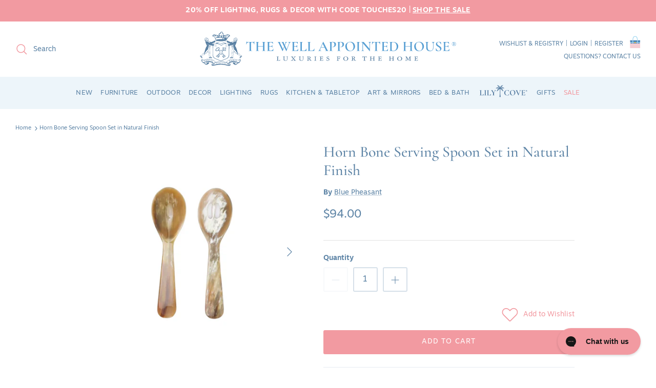

--- FILE ---
content_type: text/html; charset=utf-8
request_url: https://www.wellappointedhouse.com/products/horn-bone-2-piece-serving-set-in-natural-finish
body_size: 59331
content:
<!doctype html><html lang="en" dir="ltr">
  <head><!--LOOMI SDK-->
<!--DO NOT EDIT-->
<link rel="preconnect"  href="https://live.visually-io.com/" crossorigin>
<link rel="dns-prefetch" href="https://live.visually-io.com/">
<script>
    const env = 2;
    var store = "the-well-appointed-house.myshopify.com";
    var alias = store.replace(".myshopify.com", "").replaceAll("-", "_").toUpperCase();
    var jitsuKey =  "js.55120330798";
    window.loomi_ctx = {...(window.loomi_ctx || {}),storeAlias:alias,jitsuKey,env};
    
    
	
	var product = {};
	var variants = [];
	
	variants.push({id:40032930168878,policy:"continue",price:9400,iq:16});
	
	product.variants = variants;
	product.oos = !true;
	product.price = 9400 ;
	window.loomi_ctx.current_product=product;
	window.loomi_ctx.productId=6827573674030;
	window.loomi_ctx.variantId=40032930168878;
	
</script>
<link href="https://live.visually-io.com/widgets/vsly-preact.min.js?k=js.55120330798&e=2&s=THE_WELL_APPOINTED_HOUSE" rel="preload" as="script">
<script type="text/javascript" src="https://live.visually-io.com/widgets/vsly-preact.min.js?k=js.55120330798&e=2&s=THE_WELL_APPOINTED_HOUSE"></script>
<link href="https://live.visually-io.com/cf/THE_WELL_APPOINTED_HOUSE.js" rel="preload" as="script">
<link href="https://live.visually-io.com/v/visually.js" rel="preload" as="script">
<script type="text/javascript" src="https://live.visually-io.com/cf/THE_WELL_APPOINTED_HOUSE.js"></script>
<script type="text/javascript" src="https://live.visually-io.com/v/visually.js"></script>
<script defer type="text/javascript" src="https://live.visually-io.com/v/visually-a.js"></script>
<!--LOOMI SDK-->


    <!-- Added by AVADA SEO Suite -->
    

<meta name="twitter:image" content="http://www.wellappointedhouse.com/cdn/shop/files/horn-bone-serving-spoon-set-in-natural-finish-serveware-the-well-appointed-house-1.webp?v=1691682463">
    
<script>
  const avadaLightJsExclude = ['cdn.nfcube.com', 'assets/ecom.js', 'variant-title-king', 'linked_options_variants', 'smile-loader.js', 'smart-product-filter-search', 'rivo-loyalty-referrals', 'avada-cookie-consent', 'consentmo-gdpr', 'quinn', 'pandectes'];
  const avadaLightJsInclude = ['https://www.googletagmanager.com/', 'https://connect.facebook.net/', 'https://business-api.tiktok.com/', 'https://static.klaviyo.com/'];
  window.AVADA_SPEED_BLACKLIST = avadaLightJsInclude.map(item => new RegExp(item, 'i'));
  window.AVADA_SPEED_WHITELIST = avadaLightJsExclude.map(item => new RegExp(item, 'i'));
</script>

<script>
  const isSpeedUpEnable = !1768638657168 || Date.now() < 1768638657168;
  if (isSpeedUpEnable) {
    const avadaSpeedUp=1;
    if(isSpeedUpEnable) {
  function _0x55aa(_0x575858,_0x2fd0be){const _0x30a92f=_0x1cb5();return _0x55aa=function(_0x4e8b41,_0xcd1690){_0x4e8b41=_0x4e8b41-(0xb5e+0xd*0x147+-0x1b1a);let _0x1c09f7=_0x30a92f[_0x4e8b41];return _0x1c09f7;},_0x55aa(_0x575858,_0x2fd0be);}(function(_0x4ad4dc,_0x42545f){const _0x5c7741=_0x55aa,_0x323f4d=_0x4ad4dc();while(!![]){try{const _0x588ea5=parseInt(_0x5c7741(0x10c))/(0xb6f+-0x1853+0xce5)*(-parseInt(_0x5c7741(0x157))/(-0x2363*0x1+0x1dd4+0x591*0x1))+-parseInt(_0x5c7741(0x171))/(0x269b+-0xeb+-0xf*0x283)*(parseInt(_0x5c7741(0x116))/(0x2e1+0x1*0x17b3+-0x110*0x19))+-parseInt(_0x5c7741(0x147))/(-0x1489+-0x312*0x6+0x26fa*0x1)+-parseInt(_0x5c7741(0xfa))/(-0x744+0x1*0xb5d+-0x413)*(-parseInt(_0x5c7741(0x102))/(-0x1e87+0x9e*-0x16+0x2c22))+parseInt(_0x5c7741(0x136))/(0x1e2d+0x1498+-0x1a3*0x1f)+parseInt(_0x5c7741(0x16e))/(0x460+0x1d96+0x3*-0xb4f)*(-parseInt(_0x5c7741(0xe3))/(-0x9ca+-0x1*-0x93f+0x1*0x95))+parseInt(_0x5c7741(0xf8))/(-0x1f73*0x1+0x6*-0x510+0x3dde);if(_0x588ea5===_0x42545f)break;else _0x323f4d['push'](_0x323f4d['shift']());}catch(_0x5d6d7e){_0x323f4d['push'](_0x323f4d['shift']());}}}(_0x1cb5,-0x193549+0x5dc3*-0x31+-0x2f963*-0x13),(function(){const _0x5cb2b4=_0x55aa,_0x23f9e9={'yXGBq':function(_0x237aef,_0x385938){return _0x237aef!==_0x385938;},'XduVF':function(_0x21018d,_0x56ff60){return _0x21018d===_0x56ff60;},'RChnz':_0x5cb2b4(0xf4)+_0x5cb2b4(0xe9)+_0x5cb2b4(0x14a),'TAsuR':function(_0xe21eca,_0x33e114){return _0xe21eca%_0x33e114;},'EvLYw':function(_0x1326ad,_0x261d04){return _0x1326ad!==_0x261d04;},'nnhAQ':_0x5cb2b4(0x107),'swpMF':_0x5cb2b4(0x16d),'plMMu':_0x5cb2b4(0xe8)+_0x5cb2b4(0x135),'PqBPA':function(_0x2ba85c,_0x35b541){return _0x2ba85c<_0x35b541;},'NKPCA':_0x5cb2b4(0xfc),'TINqh':function(_0x4116e3,_0x3ffd02,_0x2c8722){return _0x4116e3(_0x3ffd02,_0x2c8722);},'BAueN':_0x5cb2b4(0x120),'NgloT':_0x5cb2b4(0x14c),'ThSSU':function(_0xeb212a,_0x4341c1){return _0xeb212a+_0x4341c1;},'lDDHN':function(_0x4a1a48,_0x45ebfb){return _0x4a1a48 instanceof _0x45ebfb;},'toAYB':function(_0xcf0fa9,_0xf5fa6a){return _0xcf0fa9 instanceof _0xf5fa6a;},'VMiyW':function(_0x5300e4,_0x44e0f4){return _0x5300e4(_0x44e0f4);},'iyhbw':_0x5cb2b4(0x119),'zuWfR':function(_0x19c3e4,_0x4ee6e8){return _0x19c3e4<_0x4ee6e8;},'vEmrv':function(_0xd798cf,_0x5ea2dd){return _0xd798cf!==_0x5ea2dd;},'yxERj':function(_0x24b03b,_0x5aa292){return _0x24b03b||_0x5aa292;},'MZpwM':_0x5cb2b4(0x110)+_0x5cb2b4(0x109)+'pt','IeUHK':function(_0x5a4c7e,_0x2edf70){return _0x5a4c7e-_0x2edf70;},'Idvge':function(_0x3b526e,_0x36b469){return _0x3b526e<_0x36b469;},'qRwfm':_0x5cb2b4(0x16b)+_0x5cb2b4(0xf1),'CvXDN':function(_0x4b4208,_0x1db216){return _0x4b4208<_0x1db216;},'acPIM':function(_0x7d44b7,_0x3020d2){return _0x7d44b7(_0x3020d2);},'MyLMO':function(_0x22d4b2,_0xe7a6a0){return _0x22d4b2<_0xe7a6a0;},'boDyh':function(_0x176992,_0x346381,_0xab7fc){return _0x176992(_0x346381,_0xab7fc);},'ZANXD':_0x5cb2b4(0x10f)+_0x5cb2b4(0x12a)+_0x5cb2b4(0x142),'CXwRZ':_0x5cb2b4(0x123)+_0x5cb2b4(0x15f),'AuMHM':_0x5cb2b4(0x161),'KUuFZ':_0x5cb2b4(0xe6),'MSwtw':_0x5cb2b4(0x13a),'ERvPB':_0x5cb2b4(0x134),'ycTDj':_0x5cb2b4(0x15b),'Tvhir':_0x5cb2b4(0x154)},_0x469be1=_0x23f9e9[_0x5cb2b4(0x153)],_0x36fe07={'blacklist':window[_0x5cb2b4(0x11f)+_0x5cb2b4(0x115)+'T'],'whitelist':window[_0x5cb2b4(0x11f)+_0x5cb2b4(0x13e)+'T']},_0x26516a={'blacklisted':[]},_0x34e4a6=(_0x2be2f5,_0x25b3b2)=>{const _0x80dd2=_0x5cb2b4;if(_0x2be2f5&&(!_0x25b3b2||_0x23f9e9[_0x80dd2(0x13b)](_0x25b3b2,_0x469be1))&&(!_0x36fe07[_0x80dd2(0x170)]||_0x36fe07[_0x80dd2(0x170)][_0x80dd2(0x151)](_0xa5c7cf=>_0xa5c7cf[_0x80dd2(0x12b)](_0x2be2f5)))&&(!_0x36fe07[_0x80dd2(0x165)]||_0x36fe07[_0x80dd2(0x165)][_0x80dd2(0x156)](_0x4e2570=>!_0x4e2570[_0x80dd2(0x12b)](_0x2be2f5)))&&_0x23f9e9[_0x80dd2(0xf7)](avadaSpeedUp,0x5*0x256+-0x1*0x66c+-0x542+0.5)&&_0x2be2f5[_0x80dd2(0x137)](_0x23f9e9[_0x80dd2(0xe7)])){const _0x413c89=_0x2be2f5[_0x80dd2(0x16c)];return _0x23f9e9[_0x80dd2(0xf7)](_0x23f9e9[_0x80dd2(0x11e)](_0x413c89,-0x1deb*-0x1+0xf13+-0x2cfc),0x1176+-0x78b*0x5+0x1441);}return _0x2be2f5&&(!_0x25b3b2||_0x23f9e9[_0x80dd2(0xed)](_0x25b3b2,_0x469be1))&&(!_0x36fe07[_0x80dd2(0x170)]||_0x36fe07[_0x80dd2(0x170)][_0x80dd2(0x151)](_0x3d689d=>_0x3d689d[_0x80dd2(0x12b)](_0x2be2f5)))&&(!_0x36fe07[_0x80dd2(0x165)]||_0x36fe07[_0x80dd2(0x165)][_0x80dd2(0x156)](_0x26a7b3=>!_0x26a7b3[_0x80dd2(0x12b)](_0x2be2f5)));},_0x11462f=function(_0x42927f){const _0x346823=_0x5cb2b4,_0x5426ae=_0x42927f[_0x346823(0x159)+'te'](_0x23f9e9[_0x346823(0x14e)]);return _0x36fe07[_0x346823(0x170)]&&_0x36fe07[_0x346823(0x170)][_0x346823(0x156)](_0x107b0d=>!_0x107b0d[_0x346823(0x12b)](_0x5426ae))||_0x36fe07[_0x346823(0x165)]&&_0x36fe07[_0x346823(0x165)][_0x346823(0x151)](_0x1e7160=>_0x1e7160[_0x346823(0x12b)](_0x5426ae));},_0x39299f=new MutationObserver(_0x45c995=>{const _0x21802a=_0x5cb2b4,_0x3bc801={'mafxh':function(_0x6f9c57,_0x229989){const _0x9d39b1=_0x55aa;return _0x23f9e9[_0x9d39b1(0xf7)](_0x6f9c57,_0x229989);},'SrchE':_0x23f9e9[_0x21802a(0xe2)],'pvjbV':_0x23f9e9[_0x21802a(0xf6)]};for(let _0x333494=-0x7d7+-0x893+0x106a;_0x23f9e9[_0x21802a(0x158)](_0x333494,_0x45c995[_0x21802a(0x16c)]);_0x333494++){const {addedNodes:_0x1b685b}=_0x45c995[_0x333494];for(let _0x2f087=0x1f03+0x84b+0x1*-0x274e;_0x23f9e9[_0x21802a(0x158)](_0x2f087,_0x1b685b[_0x21802a(0x16c)]);_0x2f087++){const _0x4e5bac=_0x1b685b[_0x2f087];if(_0x23f9e9[_0x21802a(0xf7)](_0x4e5bac[_0x21802a(0x121)],-0x1f3a+-0x1*0x1b93+-0x3*-0x139a)&&_0x23f9e9[_0x21802a(0xf7)](_0x4e5bac[_0x21802a(0x152)],_0x23f9e9[_0x21802a(0xe0)])){const _0x5d9a67=_0x4e5bac[_0x21802a(0x107)],_0x3fb522=_0x4e5bac[_0x21802a(0x16d)];if(_0x23f9e9[_0x21802a(0x103)](_0x34e4a6,_0x5d9a67,_0x3fb522)){_0x26516a[_0x21802a(0x160)+'d'][_0x21802a(0x128)]([_0x4e5bac,_0x4e5bac[_0x21802a(0x16d)]]),_0x4e5bac[_0x21802a(0x16d)]=_0x469be1;const _0x1e52da=function(_0x2c95ff){const _0x359b13=_0x21802a;if(_0x3bc801[_0x359b13(0x118)](_0x4e5bac[_0x359b13(0x159)+'te'](_0x3bc801[_0x359b13(0x166)]),_0x469be1))_0x2c95ff[_0x359b13(0x112)+_0x359b13(0x150)]();_0x4e5bac[_0x359b13(0xec)+_0x359b13(0x130)](_0x3bc801[_0x359b13(0xe4)],_0x1e52da);};_0x4e5bac[_0x21802a(0x12d)+_0x21802a(0x163)](_0x23f9e9[_0x21802a(0xf6)],_0x1e52da),_0x4e5bac[_0x21802a(0x12c)+_0x21802a(0x131)]&&_0x4e5bac[_0x21802a(0x12c)+_0x21802a(0x131)][_0x21802a(0x11a)+'d'](_0x4e5bac);}}}}});_0x39299f[_0x5cb2b4(0x105)](document[_0x5cb2b4(0x10b)+_0x5cb2b4(0x16a)],{'childList':!![],'subtree':!![]});const _0x2910a9=/[|\\{}()\[\]^$+*?.]/g,_0xa9f173=function(..._0x1baa33){const _0x3053cc=_0x5cb2b4,_0x2e6f61={'mMWha':function(_0x158c76,_0x5c404b){const _0x25a05c=_0x55aa;return _0x23f9e9[_0x25a05c(0xf7)](_0x158c76,_0x5c404b);},'BXirI':_0x23f9e9[_0x3053cc(0x141)],'COGok':function(_0x421bf7,_0x55453a){const _0x4fd417=_0x3053cc;return _0x23f9e9[_0x4fd417(0x167)](_0x421bf7,_0x55453a);},'XLSAp':function(_0x193984,_0x35c446){const _0x5bbecf=_0x3053cc;return _0x23f9e9[_0x5bbecf(0xed)](_0x193984,_0x35c446);},'EygRw':function(_0xfbb69c,_0x21b15d){const _0xe5c840=_0x3053cc;return _0x23f9e9[_0xe5c840(0x104)](_0xfbb69c,_0x21b15d);},'xZuNx':_0x23f9e9[_0x3053cc(0x139)],'SBUaW':function(_0x5739bf,_0x2c2fab){const _0x42cbb1=_0x3053cc;return _0x23f9e9[_0x42cbb1(0x172)](_0x5739bf,_0x2c2fab);},'EAoTR':function(_0x123b29,_0x5b29bf){const _0x2828d2=_0x3053cc;return _0x23f9e9[_0x2828d2(0x11d)](_0x123b29,_0x5b29bf);},'cdYdq':_0x23f9e9[_0x3053cc(0x14e)],'WzJcf':_0x23f9e9[_0x3053cc(0xe2)],'nytPK':function(_0x53f733,_0x4ad021){const _0x4f0333=_0x3053cc;return _0x23f9e9[_0x4f0333(0x148)](_0x53f733,_0x4ad021);},'oUrHG':_0x23f9e9[_0x3053cc(0x14d)],'dnxjX':function(_0xed6b5f,_0x573f55){const _0x57aa03=_0x3053cc;return _0x23f9e9[_0x57aa03(0x15a)](_0xed6b5f,_0x573f55);}};_0x23f9e9[_0x3053cc(0x15d)](_0x1baa33[_0x3053cc(0x16c)],-0x1a3*-0x9+-0xf9*0xb+-0x407*0x1)?(_0x36fe07[_0x3053cc(0x170)]=[],_0x36fe07[_0x3053cc(0x165)]=[]):(_0x36fe07[_0x3053cc(0x170)]&&(_0x36fe07[_0x3053cc(0x170)]=_0x36fe07[_0x3053cc(0x170)][_0x3053cc(0x106)](_0xa8e001=>_0x1baa33[_0x3053cc(0x156)](_0x4a8a28=>{const _0x2e425b=_0x3053cc;if(_0x2e6f61[_0x2e425b(0x111)](typeof _0x4a8a28,_0x2e6f61[_0x2e425b(0x155)]))return!_0xa8e001[_0x2e425b(0x12b)](_0x4a8a28);else{if(_0x2e6f61[_0x2e425b(0xeb)](_0x4a8a28,RegExp))return _0x2e6f61[_0x2e425b(0x145)](_0xa8e001[_0x2e425b(0xdf)](),_0x4a8a28[_0x2e425b(0xdf)]());}}))),_0x36fe07[_0x3053cc(0x165)]&&(_0x36fe07[_0x3053cc(0x165)]=[..._0x36fe07[_0x3053cc(0x165)],..._0x1baa33[_0x3053cc(0xff)](_0x4e4c02=>{const _0x7c755c=_0x3053cc;if(_0x23f9e9[_0x7c755c(0xf7)](typeof _0x4e4c02,_0x23f9e9[_0x7c755c(0x141)])){const _0x932437=_0x4e4c02[_0x7c755c(0xea)](_0x2910a9,_0x23f9e9[_0x7c755c(0x16f)]),_0x34e686=_0x23f9e9[_0x7c755c(0xf0)](_0x23f9e9[_0x7c755c(0xf0)]('.*',_0x932437),'.*');if(_0x36fe07[_0x7c755c(0x165)][_0x7c755c(0x156)](_0x21ef9a=>_0x21ef9a[_0x7c755c(0xdf)]()!==_0x34e686[_0x7c755c(0xdf)]()))return new RegExp(_0x34e686);}else{if(_0x23f9e9[_0x7c755c(0x117)](_0x4e4c02,RegExp)){if(_0x36fe07[_0x7c755c(0x165)][_0x7c755c(0x156)](_0x5a3f09=>_0x5a3f09[_0x7c755c(0xdf)]()!==_0x4e4c02[_0x7c755c(0xdf)]()))return _0x4e4c02;}}return null;})[_0x3053cc(0x106)](Boolean)]));const _0x3eeb55=document[_0x3053cc(0x11b)+_0x3053cc(0x10e)](_0x23f9e9[_0x3053cc(0xf0)](_0x23f9e9[_0x3053cc(0xf0)](_0x23f9e9[_0x3053cc(0x122)],_0x469be1),'"]'));for(let _0xf831f7=-0x21aa+-0x1793+0x393d*0x1;_0x23f9e9[_0x3053cc(0x14b)](_0xf831f7,_0x3eeb55[_0x3053cc(0x16c)]);_0xf831f7++){const _0x5868cb=_0x3eeb55[_0xf831f7];_0x23f9e9[_0x3053cc(0x132)](_0x11462f,_0x5868cb)&&(_0x26516a[_0x3053cc(0x160)+'d'][_0x3053cc(0x128)]([_0x5868cb,_0x23f9e9[_0x3053cc(0x14d)]]),_0x5868cb[_0x3053cc(0x12c)+_0x3053cc(0x131)][_0x3053cc(0x11a)+'d'](_0x5868cb));}let _0xdf8cd0=-0x17da+0x2461+-0xc87*0x1;[..._0x26516a[_0x3053cc(0x160)+'d']][_0x3053cc(0x10d)](([_0x226aeb,_0x33eaa7],_0xe33bca)=>{const _0x2aa7bf=_0x3053cc;if(_0x2e6f61[_0x2aa7bf(0x143)](_0x11462f,_0x226aeb)){const _0x41da0d=document[_0x2aa7bf(0x11c)+_0x2aa7bf(0x131)](_0x2e6f61[_0x2aa7bf(0x127)]);for(let _0x6784c7=0xd7b+-0xaa5+-0x2d6;_0x2e6f61[_0x2aa7bf(0x164)](_0x6784c7,_0x226aeb[_0x2aa7bf(0xe5)][_0x2aa7bf(0x16c)]);_0x6784c7++){const _0x4ca758=_0x226aeb[_0x2aa7bf(0xe5)][_0x6784c7];_0x2e6f61[_0x2aa7bf(0x12f)](_0x4ca758[_0x2aa7bf(0x133)],_0x2e6f61[_0x2aa7bf(0x13f)])&&_0x2e6f61[_0x2aa7bf(0x145)](_0x4ca758[_0x2aa7bf(0x133)],_0x2e6f61[_0x2aa7bf(0x100)])&&_0x41da0d[_0x2aa7bf(0xe1)+'te'](_0x4ca758[_0x2aa7bf(0x133)],_0x226aeb[_0x2aa7bf(0xe5)][_0x6784c7][_0x2aa7bf(0x12e)]);}_0x41da0d[_0x2aa7bf(0xe1)+'te'](_0x2e6f61[_0x2aa7bf(0x13f)],_0x226aeb[_0x2aa7bf(0x107)]),_0x41da0d[_0x2aa7bf(0xe1)+'te'](_0x2e6f61[_0x2aa7bf(0x100)],_0x2e6f61[_0x2aa7bf(0x101)](_0x33eaa7,_0x2e6f61[_0x2aa7bf(0x126)])),document[_0x2aa7bf(0x113)][_0x2aa7bf(0x146)+'d'](_0x41da0d),_0x26516a[_0x2aa7bf(0x160)+'d'][_0x2aa7bf(0x162)](_0x2e6f61[_0x2aa7bf(0x13d)](_0xe33bca,_0xdf8cd0),-0x105d*0x2+0x1*-0xeaa+0x2f65),_0xdf8cd0++;}}),_0x36fe07[_0x3053cc(0x170)]&&_0x23f9e9[_0x3053cc(0xf3)](_0x36fe07[_0x3053cc(0x170)][_0x3053cc(0x16c)],0x10f2+-0x1a42+0x951)&&_0x39299f[_0x3053cc(0x15c)]();},_0x4c2397=document[_0x5cb2b4(0x11c)+_0x5cb2b4(0x131)],_0x573f89={'src':Object[_0x5cb2b4(0x14f)+_0x5cb2b4(0xfd)+_0x5cb2b4(0x144)](HTMLScriptElement[_0x5cb2b4(0xf9)],_0x23f9e9[_0x5cb2b4(0x14e)]),'type':Object[_0x5cb2b4(0x14f)+_0x5cb2b4(0xfd)+_0x5cb2b4(0x144)](HTMLScriptElement[_0x5cb2b4(0xf9)],_0x23f9e9[_0x5cb2b4(0xe2)])};document[_0x5cb2b4(0x11c)+_0x5cb2b4(0x131)]=function(..._0x4db605){const _0x1480b5=_0x5cb2b4,_0x3a6982={'KNNxG':function(_0x32fa39,_0x2a57e4,_0x3cc08f){const _0x5ead12=_0x55aa;return _0x23f9e9[_0x5ead12(0x169)](_0x32fa39,_0x2a57e4,_0x3cc08f);}};if(_0x23f9e9[_0x1480b5(0x13b)](_0x4db605[-0x4*-0x376+0x4*0x2f+-0xe94][_0x1480b5(0x140)+'e'](),_0x23f9e9[_0x1480b5(0x139)]))return _0x4c2397[_0x1480b5(0x114)](document)(..._0x4db605);const _0x2f091d=_0x4c2397[_0x1480b5(0x114)](document)(..._0x4db605);try{Object[_0x1480b5(0xf2)+_0x1480b5(0x149)](_0x2f091d,{'src':{..._0x573f89[_0x1480b5(0x107)],'set'(_0x3ae2bc){const _0x5d6fdc=_0x1480b5;_0x3a6982[_0x5d6fdc(0x129)](_0x34e4a6,_0x3ae2bc,_0x2f091d[_0x5d6fdc(0x16d)])&&_0x573f89[_0x5d6fdc(0x16d)][_0x5d6fdc(0x10a)][_0x5d6fdc(0x125)](this,_0x469be1),_0x573f89[_0x5d6fdc(0x107)][_0x5d6fdc(0x10a)][_0x5d6fdc(0x125)](this,_0x3ae2bc);}},'type':{..._0x573f89[_0x1480b5(0x16d)],'get'(){const _0x436e9e=_0x1480b5,_0x4b63b9=_0x573f89[_0x436e9e(0x16d)][_0x436e9e(0xfb)][_0x436e9e(0x125)](this);if(_0x23f9e9[_0x436e9e(0xf7)](_0x4b63b9,_0x469be1)||_0x23f9e9[_0x436e9e(0x103)](_0x34e4a6,this[_0x436e9e(0x107)],_0x4b63b9))return null;return _0x4b63b9;},'set'(_0x174ea3){const _0x1dff57=_0x1480b5,_0xa2fd13=_0x23f9e9[_0x1dff57(0x103)](_0x34e4a6,_0x2f091d[_0x1dff57(0x107)],_0x2f091d[_0x1dff57(0x16d)])?_0x469be1:_0x174ea3;_0x573f89[_0x1dff57(0x16d)][_0x1dff57(0x10a)][_0x1dff57(0x125)](this,_0xa2fd13);}}}),_0x2f091d[_0x1480b5(0xe1)+'te']=function(_0x5b0870,_0x8c60d5){const _0xab22d4=_0x1480b5;if(_0x23f9e9[_0xab22d4(0xf7)](_0x5b0870,_0x23f9e9[_0xab22d4(0xe2)])||_0x23f9e9[_0xab22d4(0xf7)](_0x5b0870,_0x23f9e9[_0xab22d4(0x14e)]))_0x2f091d[_0x5b0870]=_0x8c60d5;else HTMLScriptElement[_0xab22d4(0xf9)][_0xab22d4(0xe1)+'te'][_0xab22d4(0x125)](_0x2f091d,_0x5b0870,_0x8c60d5);};}catch(_0x5a9461){console[_0x1480b5(0x168)](_0x23f9e9[_0x1480b5(0xef)],_0x5a9461);}return _0x2f091d;};const _0x5883c5=[_0x23f9e9[_0x5cb2b4(0xfe)],_0x23f9e9[_0x5cb2b4(0x13c)],_0x23f9e9[_0x5cb2b4(0xf5)],_0x23f9e9[_0x5cb2b4(0x15e)],_0x23f9e9[_0x5cb2b4(0x138)],_0x23f9e9[_0x5cb2b4(0x124)]],_0x4ab8d2=_0x5883c5[_0x5cb2b4(0xff)](_0x439d08=>{return{'type':_0x439d08,'listener':()=>_0xa9f173(),'options':{'passive':!![]}};});_0x4ab8d2[_0x5cb2b4(0x10d)](_0x4d3535=>{const _0x3882ab=_0x5cb2b4;document[_0x3882ab(0x12d)+_0x3882ab(0x163)](_0x4d3535[_0x3882ab(0x16d)],_0x4d3535[_0x3882ab(0xee)],_0x4d3535[_0x3882ab(0x108)]);});}()));function _0x1cb5(){const _0x15f8e0=['ault','some','tagName','CXwRZ','wheel','BXirI','every','6lYvYYX','PqBPA','getAttribu','IeUHK','touchstart','disconnect','Idvge','ERvPB','/blocked','blackliste','keydown','splice','stener','SBUaW','whitelist','SrchE','toAYB','warn','boDyh','ement','script[typ','length','type','346347wGqEBH','NgloT','blacklist','33OVoYHk','zuWfR','toString','NKPCA','setAttribu','swpMF','230EEqEiq','pvjbV','attributes','mousemove','RChnz','beforescri','y.com/exte','replace','COGok','removeEven','EvLYw','listener','ZANXD','ThSSU','e="','defineProp','MyLMO','cdn.shopif','MSwtw','plMMu','XduVF','22621984JRJQxz','prototype','8818116NVbcZr','get','SCRIPT','ertyDescri','AuMHM','map','WzJcf','nytPK','7kiZatp','TINqh','VMiyW','observe','filter','src','options','n/javascri','set','documentEl','478083wuqgQV','forEach','torAll','Avada cann','applicatio','mMWha','preventDef','head','bind','D_BLACKLIS','75496skzGVx','lDDHN','mafxh','script','removeChil','querySelec','createElem','vEmrv','TAsuR','AVADA_SPEE','string','nodeType','qRwfm','javascript','Tvhir','call','oUrHG','xZuNx','push','KNNxG','ot lazy lo','test','parentElem','addEventLi','value','EAoTR','tListener','ent','acPIM','name','touchmove','ptexecute','6968312SmqlIb','includes','ycTDj','iyhbw','touchend','yXGBq','KUuFZ','dnxjX','D_WHITELIS','cdYdq','toLowerCas','BAueN','ad script','EygRw','ptor','XLSAp','appendChil','4975500NoPAFA','yxERj','erties','nsions','CvXDN','\$&','MZpwM','nnhAQ','getOwnProp'];_0x1cb5=function(){return _0x15f8e0;};return _0x1cb5();}
}
    class LightJsLoader{constructor(e){this.jQs=[],this.listener=this.handleListener.bind(this,e),this.scripts=["default","defer","async"].reduce(((e,t)=>({...e,[t]:[]})),{});const t=this;e.forEach((e=>window.addEventListener(e,t.listener,{passive:!0})))}handleListener(e){const t=this;return e.forEach((e=>window.removeEventListener(e,t.listener))),"complete"===document.readyState?this.handleDOM():document.addEventListener("readystatechange",(e=>{if("complete"===e.target.readyState)return setTimeout(t.handleDOM.bind(t),1)}))}async handleDOM(){this.suspendEvent(),this.suspendJQuery(),this.findScripts(),this.preloadScripts();for(const e of Object.keys(this.scripts))await this.replaceScripts(this.scripts[e]);for(const e of["DOMContentLoaded","readystatechange"])await this.requestRepaint(),document.dispatchEvent(new Event("lightJS-"+e));document.lightJSonreadystatechange&&document.lightJSonreadystatechange();for(const e of["DOMContentLoaded","load"])await this.requestRepaint(),window.dispatchEvent(new Event("lightJS-"+e));await this.requestRepaint(),window.lightJSonload&&window.lightJSonload(),await this.requestRepaint(),this.jQs.forEach((e=>e(window).trigger("lightJS-jquery-load"))),window.dispatchEvent(new Event("lightJS-pageshow")),await this.requestRepaint(),window.lightJSonpageshow&&window.lightJSonpageshow()}async requestRepaint(){return new Promise((e=>requestAnimationFrame(e)))}findScripts(){document.querySelectorAll("script[type=lightJs]").forEach((e=>{e.hasAttribute("src")?e.hasAttribute("async")&&e.async?this.scripts.async.push(e):e.hasAttribute("defer")&&e.defer?this.scripts.defer.push(e):this.scripts.default.push(e):this.scripts.default.push(e)}))}preloadScripts(){const e=this,t=Object.keys(this.scripts).reduce(((t,n)=>[...t,...e.scripts[n]]),[]),n=document.createDocumentFragment();t.forEach((e=>{const t=e.getAttribute("src");if(!t)return;const s=document.createElement("link");s.href=t,s.rel="preload",s.as="script",n.appendChild(s)})),document.head.appendChild(n)}async replaceScripts(e){let t;for(;t=e.shift();)await this.requestRepaint(),new Promise((e=>{const n=document.createElement("script");[...t.attributes].forEach((e=>{"type"!==e.nodeName&&n.setAttribute(e.nodeName,e.nodeValue)})),t.hasAttribute("src")?(n.addEventListener("load",e),n.addEventListener("error",e)):(n.text=t.text,e()),t.parentNode.replaceChild(n,t)}))}suspendEvent(){const e={};[{obj:document,name:"DOMContentLoaded"},{obj:window,name:"DOMContentLoaded"},{obj:window,name:"load"},{obj:window,name:"pageshow"},{obj:document,name:"readystatechange"}].map((t=>function(t,n){function s(n){return e[t].list.indexOf(n)>=0?"lightJS-"+n:n}e[t]||(e[t]={list:[n],add:t.addEventListener,remove:t.removeEventListener},t.addEventListener=(...n)=>{n[0]=s(n[0]),e[t].add.apply(t,n)},t.removeEventListener=(...n)=>{n[0]=s(n[0]),e[t].remove.apply(t,n)})}(t.obj,t.name))),[{obj:document,name:"onreadystatechange"},{obj:window,name:"onpageshow"}].map((e=>function(e,t){let n=e[t];Object.defineProperty(e,t,{get:()=>n||function(){},set:s=>{e["lightJS"+t]=n=s}})}(e.obj,e.name)))}suspendJQuery(){const e=this;let t=window.jQuery;Object.defineProperty(window,"jQuery",{get:()=>t,set(n){if(!n||!n.fn||!e.jQs.includes(n))return void(t=n);n.fn.ready=n.fn.init.prototype.ready=e=>{e.bind(document)(n)};const s=n.fn.on;n.fn.on=n.fn.init.prototype.on=function(...e){if(window!==this[0])return s.apply(this,e),this;const t=e=>e.split(" ").map((e=>"load"===e||0===e.indexOf("load.")?"lightJS-jquery-load":e)).join(" ");return"string"==typeof e[0]||e[0]instanceof String?(e[0]=t(e[0]),s.apply(this,e),this):("object"==typeof e[0]&&Object.keys(e[0]).forEach((n=>{delete Object.assign(e[0],{[t(n)]:e[0][n]})[n]})),s.apply(this,e),this)},e.jQs.push(n),t=n}})}}
new LightJsLoader(["keydown","mousemove","touchend","touchmove","touchstart","wheel"]);
  }
</script>


<!-- Added by AVADA SEO Suite: Product Structured Data -->
<script type="application/ld+json">{
"@context": "https://schema.org/",
"@type": "Product",
"@id": "https://www.wellappointedhouse.com/products/horn-bone-2-piece-serving-set-in-natural-finish",
"name": "Horn Bone Serving Spoon Set in Natural Finish",
"description": "The one-of-a-kind hues of natural horn shine with our Gala serving spoons, which are shaped entirely from the natural material. Natural variation to be expected. Product OverviewMaterial: HornFinish: NaturalCare: Please hand wash it with cold water onlyDimensions: 2.5&quot;W x 11.5&quot;HSold as a Set of 2",
"brand": {
  "@type": "Brand",
  "name": "Blue Pheasant"
},
"offers": {
  "@type": "Offer",
  "price": "94.0",
  "priceCurrency": "USD",
  "itemCondition": "https://schema.org/NewCondition",
  "availability": "https://schema.org/InStock",
  "url": "https://www.wellappointedhouse.com/products/horn-bone-2-piece-serving-set-in-natural-finish"
},
"image": [
  "https://www.wellappointedhouse.com/cdn/shop/files/horn-bone-serving-spoon-set-in-natural-finish-serveware-the-well-appointed-house-1.webp?v=1691682463",
  "https://www.wellappointedhouse.com/cdn/shop/files/horn-bone-serving-spoon-set-in-natural-finish-serveware-the-well-appointed-house-2.jpg?v=1691682468",
  "https://www.wellappointedhouse.com/cdn/shop/files/horn-bone-serving-spoon-set-in-natural-finish-serveware-the-well-appointed-house-3.jpg?v=1691682471"
],
"releaseDate": "2025-03-28 18:15:40 -0400",
"sku": "BP-BP001805",
"mpn": "8415971006845"}</script>
<!-- /Added by AVADA SEO Suite --><!-- Added by AVADA SEO Suite: Breadcrumb Structured Data  -->
<script type="application/ld+json">{
  "@context": "https://schema.org",
  "@type": "BreadcrumbList",
  "itemListElement": [{
    "@type": "ListItem",
    "position": 1,
    "name": "Home",
    "item": "https://www.wellappointedhouse.com"
  }, {
    "@type": "ListItem",
    "position": 2,
    "name": "Horn Bone Serving Spoon Set in Natural Finish",
    "item": "https://www.wellappointedhouse.com/products/horn-bone-2-piece-serving-set-in-natural-finish"
  }]
}
</script>
<!-- Added by AVADA SEO Suite -->

    <!-- /Added by AVADA SEO Suite -->
    <!-- Google Tag Manager -->
    <script>
      (function (w, d, s, l, i) {
        w[l] = w[l] || [];
        w[l].push({ 'gtm.start': new Date().getTime(), event: 'gtm.js' });
        var f = d.getElementsByTagName(s)[0],
          j = d.createElement(s),
          dl = l != 'dataLayer' ? '&l=' + l : '';
        j.async = true;
        j.src = 'https://www.googletagmanager.com/gtm.js?id=' + i + dl;
        f.parentNode.insertBefore(j, f);
      })(window, document, 'script', 'dataLayer', 'GTM-T8RNGZN');
    </script>
    <!-- End Google Tag Manager -->

    <!-- MS Clarity - FifthEffect -->
    <script type="text/javascript">
      (function (c, l, a, r, i, t, y) {
        c[a] =
          c[a] ||
          function () {
            (c[a].q = c[a].q || []).push(arguments);
          };
        t = l.createElement(r);
        t.async = 1;
        t.src = 'https://www.clarity.ms/tag/' + i;
        y = l.getElementsByTagName(r)[0];
        y.parentNode.insertBefore(t, y);
      })(window, document, 'clarity', 'script', 'fguqp4vc12');
    </script>
    <!-- Symmetry 5.5.1 -->

    <link rel="preload" href="//www.wellappointedhouse.com/cdn/shop/t/86/assets/styles.aio.min.css?v=11194104486904900391768423177" as="style">
    <meta charset="utf-8">
<meta name="viewport" content="width=device-width,initial-scale=1.0">
<meta http-equiv="X-UA-Compatible" content="IE=edge">

<link rel="preconnect" href="https://cdn.shopify.com" crossorigin>
<link rel="preconnect" href="https://fonts.shopify.com" crossorigin>
<link rel="preconnect" href="https://fonts.shopify.com" crossorigin>
<link rel="preconnect" href="https://monorail-edge.shopifysvc.com">
<link rel="preconnect" href="https://use.typekit.net" crossorigin>
<link rel="preconnect" href="https://p.typekit.net" crossorigin><link rel="preload" as="font" href="//www.wellappointedhouse.com/cdn/fonts/cormorant/cormorant_n5.897f6a30ce53863d490505c0132c13f3a2107ba7.woff2" type="font/woff2" crossorigin><link rel="stylesheet" type="text/css" href="https://use.typekit.net/hvj7zca.css">
<link rel="stylesheet" type="text/css" href="https://use.typekit.net/xgo5kxx.css">

<link rel="preload" href="//www.wellappointedhouse.com/cdn/shop/t/86/assets/vendor.min.js?v=11589511144441591071765902299" as="script">
<link rel="preload" href="//www.wellappointedhouse.com/cdn/shop/t/86/assets/theme.aio.min.js?v=101159957294597849161768423176" as="script"><link rel="canonical" href="https://www.wellappointedhouse.com/products/horn-bone-2-piece-serving-set-in-natural-finish"><link rel="shortcut icon" href="//www.wellappointedhouse.com/cdn/shop/files/design_studio_logo.png?v=1668793302" type="image/png"><meta name="description" content="The one-of-a-kind hues of natural horn shine with our Gala serving spoons, which are shaped entirely from the natural material. Natural variation to be expected.  Product Overview Material: Horn Finish: Natural Care: Please hand wash it with cold water only Dimensions: 2.5&quot;W x 11.5&quot;H Sold as a Set of 2"><script>
  let subscribers = {};
  function subscribe(s, r) {
    return (
      void 0 === subscribers[s] && (subscribers[s] = []),
      (subscribers[s] = [...subscribers[s], r]),
      function b() {
        subscribers[s] = subscribers[s].filter((s) => s !== r);
      }
    );
  }
  function publish(s, r) {
    subscribers[s] &&
      subscribers[s].forEach((s) => {
        s(r);
      });
  }
</script>


    <title>
      Horn Bone Serving Spoon Set in Natural Finish
      
      
       &ndash; The Well Appointed House
    </title>

    <meta property="og:site_name" content="The Well Appointed House">
<meta property="og:url" content="https://www.wellappointedhouse.com/products/horn-bone-2-piece-serving-set-in-natural-finish">
<meta property="og:title" content="Horn Bone Serving Spoon Set in Natural Finish">
<meta property="og:type" content="product">
<meta property="og:description" content="The one-of-a-kind hues of natural horn shine with our Gala serving spoons, which are shaped entirely from the natural material. Natural variation to be expected.  Product Overview Material: Horn Finish: Natural Care: Please hand wash it with cold water only Dimensions: 2.5&quot;W x 11.5&quot;H Sold as a Set of 2"><meta property="og:image" content="http://www.wellappointedhouse.com/cdn/shop/files/horn-bone-serving-spoon-set-in-natural-finish-serveware-the-well-appointed-house-1_1200x1200.webp?v=1691682463">
  <meta property="og:image:secure_url" content="https://www.wellappointedhouse.com/cdn/shop/files/horn-bone-serving-spoon-set-in-natural-finish-serveware-the-well-appointed-house-1_1200x1200.webp?v=1691682463">
  <meta property="og:image:width" content="2048">
  <meta property="og:image:height" content="2048"><meta property="og:price:amount" content="94.00">
  <meta property="og:price:currency" content="USD"><meta name="twitter:site" content="@wellapp"><meta name="twitter:card" content="summary_large_image">
<meta name="twitter:title" content="Horn Bone Serving Spoon Set in Natural Finish">
<meta name="twitter:description" content="The one-of-a-kind hues of natural horn shine with our Gala serving spoons, which are shaped entirely from the natural material. Natural variation to be expected.  Product Overview Material: Horn Finish: Natural Care: Please hand wash it with cold water only Dimensions: 2.5&quot;W x 11.5&quot;H Sold as a Set of 2">


    <link href="//www.wellappointedhouse.com/cdn/shop/t/86/assets/styles.aio.min.css?v=11194104486904900391768423177" rel="stylesheet" type="text/css" media="all" />
    

    <script>
      window.Shopify = window.Shopify || {theme: {id: 128502038574, role: 'main' } };
      
      window._template = {
          directory: "",
          name: "product",
          suffix: ""
      }
    </script>
    <script src="https://cdn.intelligems.io/e0d79d84c05e.js"></script>

    <script>
      window.theme = window.theme || {};
      theme.money_format_with_product_code_preference = "${{amount}}";
      theme.money_format_with_cart_code_preference = "${{amount}}";
      theme.money_format = "${{amount}}";
      theme.strings = {
        previous: "Previous",
        next: "Next",
        addressError: "Error looking up that address",
        addressNoResults: "No results for that address",
        addressQueryLimit: "You have exceeded the Google API usage limit. Consider upgrading to a \u003ca href=\"https:\/\/developers.google.com\/maps\/premium\/usage-limits\"\u003ePremium Plan\u003c\/a\u003e.",
        authError: "There was a problem authenticating your Google Maps API Key.",
        icon_labels_left: "Left",
        icon_labels_right: "Right",
        icon_labels_down: "Down",
        icon_labels_close: "Close",
        icon_labels_plus: "Plus",
        cart_terms_confirmation: "You must agree to the terms and conditions before continuing.",
        products_listing_from: "From",
        layout_live_search_see_all: "See all results",
        products_product_add_to_cart: "Add to Cart",
        products_variant_no_stock: "Sold out",
        products_variant_non_existent: "Unavailable",
        products_product_pick_a: "Pick a",
        general_navigation_menu_toggle_aria_label: "Toggle menu",
        general_accessibility_labels_close: "Close",
        products_product_adding_to_cart: "Adding",
        products_product_added_to_cart: "Added to cart",
        general_quick_search_pages: "Pages",
        general_quick_search_no_results: "Sorry, we couldn\u0026#39;t find any results",
        collections_general_see_all_subcollections: "See all..."
      };
      theme.routes = {
        cart_url: '/cart',
        cart_add_url: '/cart/add.js',
        cart_change_url: '/cart/change',
        cart_update_url: '/cart/update',
        predictive_search_url: '/search/suggest'
      };
      theme.settings = {
        cart_type: "drawer",
        quickbuy_style: "button",
        avoid_orphans: true
      };
      document.documentElement.classList.add('js');
    </script><script>window.performance && window.performance.mark && window.performance.mark('shopify.content_for_header.start');</script><meta name="facebook-domain-verification" content="nvjxenk4hilswvmlp4qeffiwdi0gex">
<meta name="google-site-verification" content="4NAkkA4sunbNwqtMLMK36LYtrbA4kA1PAwF5QqALl58">
<meta id="shopify-digital-wallet" name="shopify-digital-wallet" content="/55120330798/digital_wallets/dialog">
<meta name="shopify-checkout-api-token" content="fcdd3bd0e485c6b529fab7589cb8f042">
<meta id="in-context-paypal-metadata" data-shop-id="55120330798" data-venmo-supported="false" data-environment="production" data-locale="en_US" data-paypal-v4="true" data-currency="USD">
<link rel="alternate" type="application/json+oembed" href="https://www.wellappointedhouse.com/products/horn-bone-2-piece-serving-set-in-natural-finish.oembed">
<script async="async" src="/checkouts/internal/preloads.js?locale=en-US"></script>
<link rel="preconnect" href="https://shop.app" crossorigin="anonymous">
<script async="async" src="https://shop.app/checkouts/internal/preloads.js?locale=en-US&shop_id=55120330798" crossorigin="anonymous"></script>
<script id="apple-pay-shop-capabilities" type="application/json">{"shopId":55120330798,"countryCode":"US","currencyCode":"USD","merchantCapabilities":["supports3DS"],"merchantId":"gid:\/\/shopify\/Shop\/55120330798","merchantName":"The Well Appointed House","requiredBillingContactFields":["postalAddress","email","phone"],"requiredShippingContactFields":["postalAddress","email","phone"],"shippingType":"shipping","supportedNetworks":["visa","masterCard","amex","discover","elo","jcb"],"total":{"type":"pending","label":"The Well Appointed House","amount":"1.00"},"shopifyPaymentsEnabled":true,"supportsSubscriptions":true}</script>
<script id="shopify-features" type="application/json">{"accessToken":"fcdd3bd0e485c6b529fab7589cb8f042","betas":["rich-media-storefront-analytics"],"domain":"www.wellappointedhouse.com","predictiveSearch":true,"shopId":55120330798,"locale":"en"}</script>
<script>var Shopify = Shopify || {};
Shopify.shop = "the-well-appointed-house.myshopify.com";
Shopify.locale = "en";
Shopify.currency = {"active":"USD","rate":"1.0"};
Shopify.country = "US";
Shopify.theme = {"name":"Post Holiday HP - 2025\/2026","id":128502038574,"schema_name":"Symmetry","schema_version":"5.5.1","theme_store_id":null,"role":"main"};
Shopify.theme.handle = "null";
Shopify.theme.style = {"id":null,"handle":null};
Shopify.cdnHost = "www.wellappointedhouse.com/cdn";
Shopify.routes = Shopify.routes || {};
Shopify.routes.root = "/";</script>
<script type="module">!function(o){(o.Shopify=o.Shopify||{}).modules=!0}(window);</script>
<script>!function(o){function n(){var o=[];function n(){o.push(Array.prototype.slice.apply(arguments))}return n.q=o,n}var t=o.Shopify=o.Shopify||{};t.loadFeatures=n(),t.autoloadFeatures=n()}(window);</script>
<script>
  window.ShopifyPay = window.ShopifyPay || {};
  window.ShopifyPay.apiHost = "shop.app\/pay";
  window.ShopifyPay.redirectState = null;
</script>
<script id="shop-js-analytics" type="application/json">{"pageType":"product"}</script>
<script defer="defer" async type="module" src="//www.wellappointedhouse.com/cdn/shopifycloud/shop-js/modules/v2/client.init-shop-cart-sync_DlSlHazZ.en.esm.js"></script>
<script defer="defer" async type="module" src="//www.wellappointedhouse.com/cdn/shopifycloud/shop-js/modules/v2/chunk.common_D16XZWos.esm.js"></script>
<script type="module">
  await import("//www.wellappointedhouse.com/cdn/shopifycloud/shop-js/modules/v2/client.init-shop-cart-sync_DlSlHazZ.en.esm.js");
await import("//www.wellappointedhouse.com/cdn/shopifycloud/shop-js/modules/v2/chunk.common_D16XZWos.esm.js");

  window.Shopify.SignInWithShop?.initShopCartSync?.({"fedCMEnabled":true,"windoidEnabled":true});

</script>
<script defer="defer" async type="module" src="//www.wellappointedhouse.com/cdn/shopifycloud/shop-js/modules/v2/client.payment-terms_Bp9K0NXD.en.esm.js"></script>
<script defer="defer" async type="module" src="//www.wellappointedhouse.com/cdn/shopifycloud/shop-js/modules/v2/chunk.common_D16XZWos.esm.js"></script>
<script defer="defer" async type="module" src="//www.wellappointedhouse.com/cdn/shopifycloud/shop-js/modules/v2/chunk.modal_UwFWkumu.esm.js"></script>
<script type="module">
  await import("//www.wellappointedhouse.com/cdn/shopifycloud/shop-js/modules/v2/client.payment-terms_Bp9K0NXD.en.esm.js");
await import("//www.wellappointedhouse.com/cdn/shopifycloud/shop-js/modules/v2/chunk.common_D16XZWos.esm.js");
await import("//www.wellappointedhouse.com/cdn/shopifycloud/shop-js/modules/v2/chunk.modal_UwFWkumu.esm.js");

  
</script>
<script>
  window.Shopify = window.Shopify || {};
  if (!window.Shopify.featureAssets) window.Shopify.featureAssets = {};
  window.Shopify.featureAssets['shop-js'] = {"shop-cart-sync":["modules/v2/client.shop-cart-sync_DKWYiEUO.en.esm.js","modules/v2/chunk.common_D16XZWos.esm.js"],"init-fed-cm":["modules/v2/client.init-fed-cm_vfPMjZAC.en.esm.js","modules/v2/chunk.common_D16XZWos.esm.js"],"init-shop-email-lookup-coordinator":["modules/v2/client.init-shop-email-lookup-coordinator_CR38P6MB.en.esm.js","modules/v2/chunk.common_D16XZWos.esm.js"],"init-shop-cart-sync":["modules/v2/client.init-shop-cart-sync_DlSlHazZ.en.esm.js","modules/v2/chunk.common_D16XZWos.esm.js"],"shop-cash-offers":["modules/v2/client.shop-cash-offers_CJw4IQ6B.en.esm.js","modules/v2/chunk.common_D16XZWos.esm.js","modules/v2/chunk.modal_UwFWkumu.esm.js"],"shop-toast-manager":["modules/v2/client.shop-toast-manager_BY778Uv6.en.esm.js","modules/v2/chunk.common_D16XZWos.esm.js"],"init-windoid":["modules/v2/client.init-windoid_DVhZdEm3.en.esm.js","modules/v2/chunk.common_D16XZWos.esm.js"],"shop-button":["modules/v2/client.shop-button_D2ZzKUPa.en.esm.js","modules/v2/chunk.common_D16XZWos.esm.js"],"avatar":["modules/v2/client.avatar_BTnouDA3.en.esm.js"],"init-customer-accounts-sign-up":["modules/v2/client.init-customer-accounts-sign-up_CQZUmjGN.en.esm.js","modules/v2/client.shop-login-button_Cu5K-F7X.en.esm.js","modules/v2/chunk.common_D16XZWos.esm.js","modules/v2/chunk.modal_UwFWkumu.esm.js"],"pay-button":["modules/v2/client.pay-button_CcBqbGU7.en.esm.js","modules/v2/chunk.common_D16XZWos.esm.js"],"init-shop-for-new-customer-accounts":["modules/v2/client.init-shop-for-new-customer-accounts_B5DR5JTE.en.esm.js","modules/v2/client.shop-login-button_Cu5K-F7X.en.esm.js","modules/v2/chunk.common_D16XZWos.esm.js","modules/v2/chunk.modal_UwFWkumu.esm.js"],"shop-login-button":["modules/v2/client.shop-login-button_Cu5K-F7X.en.esm.js","modules/v2/chunk.common_D16XZWos.esm.js","modules/v2/chunk.modal_UwFWkumu.esm.js"],"shop-follow-button":["modules/v2/client.shop-follow-button_BX8Slf17.en.esm.js","modules/v2/chunk.common_D16XZWos.esm.js","modules/v2/chunk.modal_UwFWkumu.esm.js"],"init-customer-accounts":["modules/v2/client.init-customer-accounts_DjKkmQ2w.en.esm.js","modules/v2/client.shop-login-button_Cu5K-F7X.en.esm.js","modules/v2/chunk.common_D16XZWos.esm.js","modules/v2/chunk.modal_UwFWkumu.esm.js"],"lead-capture":["modules/v2/client.lead-capture_ChWCg7nV.en.esm.js","modules/v2/chunk.common_D16XZWos.esm.js","modules/v2/chunk.modal_UwFWkumu.esm.js"],"checkout-modal":["modules/v2/client.checkout-modal_DPnpVyv-.en.esm.js","modules/v2/chunk.common_D16XZWos.esm.js","modules/v2/chunk.modal_UwFWkumu.esm.js"],"shop-login":["modules/v2/client.shop-login_leRXJtcZ.en.esm.js","modules/v2/chunk.common_D16XZWos.esm.js","modules/v2/chunk.modal_UwFWkumu.esm.js"],"payment-terms":["modules/v2/client.payment-terms_Bp9K0NXD.en.esm.js","modules/v2/chunk.common_D16XZWos.esm.js","modules/v2/chunk.modal_UwFWkumu.esm.js"]};
</script>
<script>(function() {
  var isLoaded = false;
  function asyncLoad() {
    if (isLoaded) return;
    isLoaded = true;
    var urls = ["https:\/\/seo.apps.avada.io\/scripttag\/avada-seo-installed.js?shop=the-well-appointed-house.myshopify.com","https:\/\/js.smile.io\/v1\/smile-shopify.js?shop=the-well-appointed-house.myshopify.com","https:\/\/reviews-app.klaviyo.com\/static\/js\/widget.js?shop=the-well-appointed-house.myshopify.com","https:\/\/config.gorgias.chat\/bundle-loader\/01HQ3ZC8YY44W0832E094SZTDB?source=shopify1click\u0026shop=the-well-appointed-house.myshopify.com","https:\/\/cdn.nfcube.com\/instafeed-803e6e7f6297b66ab35a161200491be9.js?shop=the-well-appointed-house.myshopify.com","https:\/\/cdn.9gtb.com\/loader.js?g_cvt_id=cf0299c1-23a9-4a8a-9255-de6033e858e3\u0026shop=the-well-appointed-house.myshopify.com","https:\/\/dr4qe3ddw9y32.cloudfront.net\/awin-shopify-integration-code.js?aid=94841\u0026v=shopifyApp_5.2.5\u0026ts=1768489439004\u0026shop=the-well-appointed-house.myshopify.com"];
    for (var i = 0; i < urls.length; i++) {
      var s = document.createElement('script');
      if ((!1768638657168 || Date.now() < 1768638657168) &&
      (!window.AVADA_SPEED_BLACKLIST || window.AVADA_SPEED_BLACKLIST.some(pattern => pattern.test(s))) &&
      (!window.AVADA_SPEED_WHITELIST || window.AVADA_SPEED_WHITELIST.every(pattern => !pattern.test(s)))) s.type = 'lightJs'; else s.type = 'text/javascript';
      s.async = true;
      s.src = urls[i];
      var x = document.getElementsByTagName('script')[0];
      x.parentNode.insertBefore(s, x);
    }
  };
  if(window.attachEvent) {
    window.attachEvent('onload', asyncLoad);
  } else {
    window.addEventListener('load', asyncLoad, false);
  }
})();</script>
<script id="__st">var __st={"a":55120330798,"offset":-18000,"reqid":"888eaa47-4ba2-4ce9-8610-4f1bfd2fb2aa-1768593702","pageurl":"www.wellappointedhouse.com\/products\/horn-bone-2-piece-serving-set-in-natural-finish","u":"8b1bfa964c35","p":"product","rtyp":"product","rid":6827573674030};</script>
<script>window.ShopifyPaypalV4VisibilityTracking = true;</script>
<script id="captcha-bootstrap">!function(){'use strict';const t='contact',e='account',n='new_comment',o=[[t,t],['blogs',n],['comments',n],[t,'customer']],c=[[e,'customer_login'],[e,'guest_login'],[e,'recover_customer_password'],[e,'create_customer']],r=t=>t.map((([t,e])=>`form[action*='/${t}']:not([data-nocaptcha='true']) input[name='form_type'][value='${e}']`)).join(','),a=t=>()=>t?[...document.querySelectorAll(t)].map((t=>t.form)):[];function s(){const t=[...o],e=r(t);return a(e)}const i='password',u='form_key',d=['recaptcha-v3-token','g-recaptcha-response','h-captcha-response',i],f=()=>{try{return window.sessionStorage}catch{return}},m='__shopify_v',_=t=>t.elements[u];function p(t,e,n=!1){try{const o=window.sessionStorage,c=JSON.parse(o.getItem(e)),{data:r}=function(t){const{data:e,action:n}=t;return t[m]||n?{data:e,action:n}:{data:t,action:n}}(c);for(const[e,n]of Object.entries(r))t.elements[e]&&(t.elements[e].value=n);n&&o.removeItem(e)}catch(o){console.error('form repopulation failed',{error:o})}}const l='form_type',E='cptcha';function T(t){t.dataset[E]=!0}const w=window,h=w.document,L='Shopify',v='ce_forms',y='captcha';let A=!1;((t,e)=>{const n=(g='f06e6c50-85a8-45c8-87d0-21a2b65856fe',I='https://cdn.shopify.com/shopifycloud/storefront-forms-hcaptcha/ce_storefront_forms_captcha_hcaptcha.v1.5.2.iife.js',D={infoText:'Protected by hCaptcha',privacyText:'Privacy',termsText:'Terms'},(t,e,n)=>{const o=w[L][v],c=o.bindForm;if(c)return c(t,g,e,D).then(n);var r;o.q.push([[t,g,e,D],n]),r=I,A||(h.body.append(Object.assign(h.createElement('script'),{id:'captcha-provider',async:!0,src:r})),A=!0)});var g,I,D;w[L]=w[L]||{},w[L][v]=w[L][v]||{},w[L][v].q=[],w[L][y]=w[L][y]||{},w[L][y].protect=function(t,e){n(t,void 0,e),T(t)},Object.freeze(w[L][y]),function(t,e,n,w,h,L){const[v,y,A,g]=function(t,e,n){const i=e?o:[],u=t?c:[],d=[...i,...u],f=r(d),m=r(i),_=r(d.filter((([t,e])=>n.includes(e))));return[a(f),a(m),a(_),s()]}(w,h,L),I=t=>{const e=t.target;return e instanceof HTMLFormElement?e:e&&e.form},D=t=>v().includes(t);t.addEventListener('submit',(t=>{const e=I(t);if(!e)return;const n=D(e)&&!e.dataset.hcaptchaBound&&!e.dataset.recaptchaBound,o=_(e),c=g().includes(e)&&(!o||!o.value);(n||c)&&t.preventDefault(),c&&!n&&(function(t){try{if(!f())return;!function(t){const e=f();if(!e)return;const n=_(t);if(!n)return;const o=n.value;o&&e.removeItem(o)}(t);const e=Array.from(Array(32),(()=>Math.random().toString(36)[2])).join('');!function(t,e){_(t)||t.append(Object.assign(document.createElement('input'),{type:'hidden',name:u})),t.elements[u].value=e}(t,e),function(t,e){const n=f();if(!n)return;const o=[...t.querySelectorAll(`input[type='${i}']`)].map((({name:t})=>t)),c=[...d,...o],r={};for(const[a,s]of new FormData(t).entries())c.includes(a)||(r[a]=s);n.setItem(e,JSON.stringify({[m]:1,action:t.action,data:r}))}(t,e)}catch(e){console.error('failed to persist form',e)}}(e),e.submit())}));const S=(t,e)=>{t&&!t.dataset[E]&&(n(t,e.some((e=>e===t))),T(t))};for(const o of['focusin','change'])t.addEventListener(o,(t=>{const e=I(t);D(e)&&S(e,y())}));const B=e.get('form_key'),M=e.get(l),P=B&&M;t.addEventListener('DOMContentLoaded',(()=>{const t=y();if(P)for(const e of t)e.elements[l].value===M&&p(e,B);[...new Set([...A(),...v().filter((t=>'true'===t.dataset.shopifyCaptcha))])].forEach((e=>S(e,t)))}))}(h,new URLSearchParams(w.location.search),n,t,e,['guest_login'])})(!0,!0)}();</script>
<script integrity="sha256-4kQ18oKyAcykRKYeNunJcIwy7WH5gtpwJnB7kiuLZ1E=" data-source-attribution="shopify.loadfeatures" defer="defer" src="//www.wellappointedhouse.com/cdn/shopifycloud/storefront/assets/storefront/load_feature-a0a9edcb.js" crossorigin="anonymous"></script>
<script crossorigin="anonymous" defer="defer" src="//www.wellappointedhouse.com/cdn/shopifycloud/storefront/assets/shopify_pay/storefront-65b4c6d7.js?v=20250812"></script>
<script data-source-attribution="shopify.dynamic_checkout.dynamic.init">var Shopify=Shopify||{};Shopify.PaymentButton=Shopify.PaymentButton||{isStorefrontPortableWallets:!0,init:function(){window.Shopify.PaymentButton.init=function(){};var t=document.createElement("script");t.src="https://www.wellappointedhouse.com/cdn/shopifycloud/portable-wallets/latest/portable-wallets.en.js",t.type="module",document.head.appendChild(t)}};
</script>
<script data-source-attribution="shopify.dynamic_checkout.buyer_consent">
  function portableWalletsHideBuyerConsent(e){var t=document.getElementById("shopify-buyer-consent"),n=document.getElementById("shopify-subscription-policy-button");t&&n&&(t.classList.add("hidden"),t.setAttribute("aria-hidden","true"),n.removeEventListener("click",e))}function portableWalletsShowBuyerConsent(e){var t=document.getElementById("shopify-buyer-consent"),n=document.getElementById("shopify-subscription-policy-button");t&&n&&(t.classList.remove("hidden"),t.removeAttribute("aria-hidden"),n.addEventListener("click",e))}window.Shopify?.PaymentButton&&(window.Shopify.PaymentButton.hideBuyerConsent=portableWalletsHideBuyerConsent,window.Shopify.PaymentButton.showBuyerConsent=portableWalletsShowBuyerConsent);
</script>
<script data-source-attribution="shopify.dynamic_checkout.cart.bootstrap">document.addEventListener("DOMContentLoaded",(function(){function t(){return document.querySelector("shopify-accelerated-checkout-cart, shopify-accelerated-checkout")}if(t())Shopify.PaymentButton.init();else{new MutationObserver((function(e,n){t()&&(Shopify.PaymentButton.init(),n.disconnect())})).observe(document.body,{childList:!0,subtree:!0})}}));
</script>
<link id="shopify-accelerated-checkout-styles" rel="stylesheet" media="screen" href="https://www.wellappointedhouse.com/cdn/shopifycloud/portable-wallets/latest/accelerated-checkout-backwards-compat.css" crossorigin="anonymous">
<style id="shopify-accelerated-checkout-cart">
        #shopify-buyer-consent {
  margin-top: 1em;
  display: inline-block;
  width: 100%;
}

#shopify-buyer-consent.hidden {
  display: none;
}

#shopify-subscription-policy-button {
  background: none;
  border: none;
  padding: 0;
  text-decoration: underline;
  font-size: inherit;
  cursor: pointer;
}

#shopify-subscription-policy-button::before {
  box-shadow: none;
}

      </style>
<script id="sections-script" data-sections="product-recommendations" defer="defer" src="//www.wellappointedhouse.com/cdn/shop/t/86/compiled_assets/scripts.js?97247"></script>
<script>window.performance && window.performance.mark && window.performance.mark('shopify.content_for_header.end');</script>

    <!-- "snippets/shogun-head.liquid" was not rendered, the associated app was uninstalled -->
    <script>window.is_hulkpo_installed=true</script>
    <script>
    
    
    
    
    var gsf_conversion_data = {page_type : 'product', event : 'view_item', data : {product_data : [{variant_id : 40032930168878, product_id : 6827573674030, name : "Horn Bone Serving Spoon Set in Natural Finish", price : "94.00", currency : "USD", sku : "BP-BP001805", brand : "Blue Pheasant", variant : "Default Title", category : "Serveware"}], total_price : "94.00", shop_currency : "USD"}};
    
</script>
    



<script type="text/javascript">
window.dataLayer = window.dataLayer || [];

window.appStart = function(){
  window.productPageHandle = function(){

    var productName = "Horn Bone Serving Spoon Set in Natural Finish";
    var productId = "6827573674030";
    var productPrice = "94.00";
    var productBrand = "Blue Pheasant";
    var productCollection = "All";
    var productType = "Serveware";
    var productSku = "BP-BP001805";
    var productVariantId = "40032930168878";
    var productVariantTitle = "Default Title";

    window.dataLayer.push({
      event: "analyzify_productDetail",
      productId: productId,
      productName: productName,
      productPrice: productPrice,
      productBrand: productBrand,
      productCategory: productCollection,
      productType: productType,
      productSku: productSku,
      productVariantId: productVariantId,
      productVariantTitle: productVariantTitle,
      currency: "USD",
    });
  };

  window.allPageHandle = function(){
    window.dataLayer.push({
      event: "ga4kit_info",
      contentGroup: "product",
      
        userType: "visitor",
      
    });
  };
  allPageHandle();
      
  
    productPageHandle();
  

}
appStart();
</script>

    <!-- Added by AVADA SEO Suite -->
    
    <!-- /Added by AVADA SEO Suite -->
  <!-- BEGIN app block: shopify://apps/klaviyo-email-marketing-sms/blocks/klaviyo-onsite-embed/2632fe16-c075-4321-a88b-50b567f42507 -->












  <script async src="https://static.klaviyo.com/onsite/js/RPhdku/klaviyo.js?company_id=RPhdku"></script>
  <script>!function(){if(!window.klaviyo){window._klOnsite=window._klOnsite||[];try{window.klaviyo=new Proxy({},{get:function(n,i){return"push"===i?function(){var n;(n=window._klOnsite).push.apply(n,arguments)}:function(){for(var n=arguments.length,o=new Array(n),w=0;w<n;w++)o[w]=arguments[w];var t="function"==typeof o[o.length-1]?o.pop():void 0,e=new Promise((function(n){window._klOnsite.push([i].concat(o,[function(i){t&&t(i),n(i)}]))}));return e}}})}catch(n){window.klaviyo=window.klaviyo||[],window.klaviyo.push=function(){var n;(n=window._klOnsite).push.apply(n,arguments)}}}}();</script>

  
    <script id="viewed_product">
      if (item == null) {
        var _learnq = _learnq || [];

        var MetafieldReviews = null
        var MetafieldYotpoRating = null
        var MetafieldYotpoCount = null
        var MetafieldLooxRating = null
        var MetafieldLooxCount = null
        var okendoProduct = null
        var okendoProductReviewCount = null
        var okendoProductReviewAverageValue = null
        try {
          // The following fields are used for Customer Hub recently viewed in order to add reviews.
          // This information is not part of __kla_viewed. Instead, it is part of __kla_viewed_reviewed_items
          MetafieldReviews = {};
          MetafieldYotpoRating = null
          MetafieldYotpoCount = null
          MetafieldLooxRating = null
          MetafieldLooxCount = null

          okendoProduct = null
          // If the okendo metafield is not legacy, it will error, which then requires the new json formatted data
          if (okendoProduct && 'error' in okendoProduct) {
            okendoProduct = null
          }
          okendoProductReviewCount = okendoProduct ? okendoProduct.reviewCount : null
          okendoProductReviewAverageValue = okendoProduct ? okendoProduct.reviewAverageValue : null
        } catch (error) {
          console.error('Error in Klaviyo onsite reviews tracking:', error);
        }

        var item = {
          Name: "Horn Bone Serving Spoon Set in Natural Finish",
          ProductID: 6827573674030,
          Categories: ["All","Best Selling Gifts","Gifts","Graduation \u0026 Wedding Gifts Edit","Host \u0026 Hostess Gifts","Kitchen \u0026 Entertaining","Labor Day Sale","Lighting - Tag","Melissa's Sale Exclusions","Product Eligible For Promotion (A-D)","Sale Exclusions","Serveware","Summer Hostess Gifts","Wedding Gifts","Wedding Shop"],
          ImageURL: "https://www.wellappointedhouse.com/cdn/shop/files/horn-bone-serving-spoon-set-in-natural-finish-serveware-the-well-appointed-house-1_grande.webp?v=1691682463",
          URL: "https://www.wellappointedhouse.com/products/horn-bone-2-piece-serving-set-in-natural-finish",
          Brand: "Blue Pheasant",
          Price: "$94.00",
          Value: "94.00",
          CompareAtPrice: "$0.00"
        };
        _learnq.push(['track', 'Viewed Product', item]);
        _learnq.push(['trackViewedItem', {
          Title: item.Name,
          ItemId: item.ProductID,
          Categories: item.Categories,
          ImageUrl: item.ImageURL,
          Url: item.URL,
          Metadata: {
            Brand: item.Brand,
            Price: item.Price,
            Value: item.Value,
            CompareAtPrice: item.CompareAtPrice
          },
          metafields:{
            reviews: MetafieldReviews,
            yotpo:{
              rating: MetafieldYotpoRating,
              count: MetafieldYotpoCount,
            },
            loox:{
              rating: MetafieldLooxRating,
              count: MetafieldLooxCount,
            },
            okendo: {
              rating: okendoProductReviewAverageValue,
              count: okendoProductReviewCount,
            }
          }
        }]);
      }
    </script>
  




  <script>
    window.klaviyoReviewsProductDesignMode = false
  </script>



  <!-- BEGIN app snippet: customer-hub-data --><script>
  if (!window.customerHub) {
    window.customerHub = {};
  }
  window.customerHub.storefrontRoutes = {
    login: "/account/login?return_url=%2F%23k-hub",
    register: "/account/register?return_url=%2F%23k-hub",
    logout: "/account/logout",
    profile: "/account",
    addresses: "/account/addresses",
  };
  
  window.customerHub.userId = null;
  
  window.customerHub.storeDomain = "the-well-appointed-house.myshopify.com";

  
    window.customerHub.activeProduct = {
      name: "Horn Bone Serving Spoon Set in Natural Finish",
      category: null,
      imageUrl: "https://www.wellappointedhouse.com/cdn/shop/files/horn-bone-serving-spoon-set-in-natural-finish-serveware-the-well-appointed-house-1_grande.webp?v=1691682463",
      id: "6827573674030",
      link: "https://www.wellappointedhouse.com/products/horn-bone-2-piece-serving-set-in-natural-finish",
      variants: [
        
          {
            id: "40032930168878",
            
            imageUrl: null,
            
            price: "9400",
            currency: "USD",
            availableForSale: true,
            title: "Default Title",
          },
        
      ],
    };
    window.customerHub.activeProduct.variants.forEach((variant) => {
        
        variant.price = `${variant.price.slice(0, -2)}.${variant.price.slice(-2)}`;
    });
  

  
    window.customerHub.storeLocale = {
        currentLanguage: 'en',
        currentCountry: 'US',
        availableLanguages: [
          
            {
              iso_code: 'en',
              endonym_name: 'English'
            }
          
        ],
        availableCountries: [
          
            {
              iso_code: 'US',
              name: 'United States',
              currency_code: 'USD'
            }
          
        ]
    };
  
</script>
<!-- END app snippet -->





<!-- END app block --><!-- BEGIN app block: shopify://apps/hulk-product-options/blocks/app-embed/380168ef-9475-4244-a291-f66b189208b5 --><!-- BEGIN app snippet: hulkapps_product_options --><script>
    
        window.hulkapps = {
        shop_slug: "the-well-appointed-house",
        store_id: "the-well-appointed-house.myshopify.com",
        money_format: "${{amount}}",
        cart: null,
        product: null,
        product_collections: null,
        product_variants: null,
        is_volume_discount: null,
        is_product_option: true,
        product_id: null,
        page_type: null,
        po_url: "https://productoption.hulkapps.com",
        po_proxy_url: "https://www.wellappointedhouse.com",
        vd_url: "https://volumediscount.hulkapps.com",
        customer: null,
        hulkapps_extension_js: true

    }
    window.is_hulkpo_installed=true
    

      window.hulkapps.page_type = "cart";
      window.hulkapps.cart = {"note":null,"attributes":{},"original_total_price":0,"total_price":0,"total_discount":0,"total_weight":0.0,"item_count":0,"items":[],"requires_shipping":false,"currency":"USD","items_subtotal_price":0,"cart_level_discount_applications":[],"checkout_charge_amount":0}
      if (typeof window.hulkapps.cart.items == "object") {
        for (var i=0; i<window.hulkapps.cart.items.length; i++) {
          ["sku", "grams", "vendor", "url", "image", "handle", "requires_shipping", "product_type", "product_description"].map(function(a) {
            delete window.hulkapps.cart.items[i][a]
          })
        }
      }
      window.hulkapps.cart_collections = {}
      

    
      window.hulkapps.page_type = "product"
      window.hulkapps.product_id = "6827573674030";
      window.hulkapps.product = {"id":6827573674030,"title":"Horn Bone Serving Spoon Set in Natural Finish","handle":"horn-bone-2-piece-serving-set-in-natural-finish","description":"\u003cp data-mce-fragment=\"1\"\u003e\u003cspan style=\"font-weight: 400;\" data-mce-fragment=\"1\" data-mce-style=\"font-weight: 400;\"\u003eThe one-of-a-kind hues of natural horn shine with our Gala serving spoons, which are shaped entirely from the natural material. Natural variation to be expected. \u003c\/span\u003e\u003c\/p\u003e\n\u003cp data-mce-fragment=\"1\"\u003e\u003cb data-mce-fragment=\"1\"\u003eProduct Overview\u003c\/b\u003e\u003c\/p\u003e\n\u003cul data-mce-fragment=\"1\"\u003e\n\u003cli style=\"font-weight: 400;\" data-mce-fragment=\"1\" data-mce-style=\"font-weight: 400;\"\u003e\n\u003cb data-mce-fragment=\"1\"\u003eMaterial:\u003c\/b\u003e\u003cspan style=\"font-weight: 400;\" data-mce-fragment=\"1\" data-mce-style=\"font-weight: 400;\"\u003e Horn\u003c\/span\u003e\n\u003c\/li\u003e\n\u003cli style=\"font-weight: 400;\" data-mce-fragment=\"1\" data-mce-style=\"font-weight: 400;\"\u003e\n\u003cb data-mce-fragment=\"1\"\u003eFinish: \u003c\/b\u003e\u003cspan style=\"font-weight: 400;\" data-mce-fragment=\"1\" data-mce-style=\"font-weight: 400;\"\u003eNatural\u003c\/span\u003e\n\u003c\/li\u003e\n\u003cli style=\"font-weight: 400;\" data-mce-fragment=\"1\" data-mce-style=\"font-weight: 400;\"\u003e\n\u003cb data-mce-fragment=\"1\"\u003eCare:\u003c\/b\u003e\u003cspan style=\"font-weight: 400;\" data-mce-fragment=\"1\" data-mce-style=\"font-weight: 400;\"\u003e Please hand wash it with cold water only\u003c\/span\u003e\n\u003c\/li\u003e\n\u003cli style=\"font-weight: 400;\" data-mce-fragment=\"1\" data-mce-style=\"font-weight: 400;\"\u003e\n\u003cb data-mce-fragment=\"1\"\u003eDimensions: \u003c\/b\u003e\u003cspan style=\"font-weight: 400;\" data-mce-fragment=\"1\" data-mce-style=\"font-weight: 400;\"\u003e2.5\"W x 11.5\"H\u003c\/span\u003e\n\u003c\/li\u003e\n\u003cli style=\"font-weight: 400;\" data-mce-fragment=\"1\" data-mce-style=\"font-weight: 400;\"\u003e\u003cspan style=\"font-weight: 400;\" data-mce-fragment=\"1\" data-mce-style=\"font-weight: 400;\"\u003eSold as a Set of 2\u003c\/span\u003e\u003c\/li\u003e\n\u003c\/ul\u003e","published_at":"2025-03-28T18:15:40-04:00","created_at":"2022-09-27T00:32:06-04:00","vendor":"Blue Pheasant","type":"Serveware","tags":["BFCM","BFCM24","Blue Pheasant","California Cool","FF-SALE","FIREWORKS","FOURTHOFJULY","FRIENDS15","FRIENDS20","GATHER20","GRATEFUL","Host \u0026 Hostess Gifts","Labor Day 2023","LABORDAY","LONGWEEKEND","MDW25","Memorial Day","MEMORIALDAY","NEWYEAR","PRESIDENTS","REFRESH20","Serving Pieces","spo-default","spo-disabled","spo-notify-me-disabled","SPRING","SUMMER15","Wedding Gifts"],"price":9400,"price_min":9400,"price_max":9400,"available":true,"price_varies":false,"compare_at_price":null,"compare_at_price_min":0,"compare_at_price_max":0,"compare_at_price_varies":false,"variants":[{"id":40032930168878,"title":"Default Title","option1":"Default Title","option2":null,"option3":null,"sku":"BP-BP001805","requires_shipping":true,"taxable":true,"featured_image":null,"available":true,"name":"Horn Bone Serving Spoon Set in Natural Finish","public_title":null,"options":["Default Title"],"price":9400,"weight":3175,"compare_at_price":null,"inventory_management":"shopify","barcode":"8415971006845","requires_selling_plan":false,"selling_plan_allocations":[]}],"images":["\/\/www.wellappointedhouse.com\/cdn\/shop\/files\/horn-bone-serving-spoon-set-in-natural-finish-serveware-the-well-appointed-house-1.webp?v=1691682463","\/\/www.wellappointedhouse.com\/cdn\/shop\/files\/horn-bone-serving-spoon-set-in-natural-finish-serveware-the-well-appointed-house-2.jpg?v=1691682468","\/\/www.wellappointedhouse.com\/cdn\/shop\/files\/horn-bone-serving-spoon-set-in-natural-finish-serveware-the-well-appointed-house-3.jpg?v=1691682471"],"featured_image":"\/\/www.wellappointedhouse.com\/cdn\/shop\/files\/horn-bone-serving-spoon-set-in-natural-finish-serveware-the-well-appointed-house-1.webp?v=1691682463","options":["Title"],"media":[{"alt":"Horn Bone Serving Spoon Set in Natural Finish - Serveware - The Well Appointed House","id":22826420699182,"position":1,"preview_image":{"aspect_ratio":1.0,"height":2048,"width":2048,"src":"\/\/www.wellappointedhouse.com\/cdn\/shop\/files\/horn-bone-serving-spoon-set-in-natural-finish-serveware-the-well-appointed-house-1.webp?v=1691682463"},"aspect_ratio":1.0,"height":2048,"media_type":"image","src":"\/\/www.wellappointedhouse.com\/cdn\/shop\/files\/horn-bone-serving-spoon-set-in-natural-finish-serveware-the-well-appointed-house-1.webp?v=1691682463","width":2048},{"alt":"Horn Bone Serving Spoon Set in Natural Finish - Serveware - The Well Appointed House","id":22826420961326,"position":2,"preview_image":{"aspect_ratio":1.0,"height":2048,"width":2048,"src":"\/\/www.wellappointedhouse.com\/cdn\/shop\/files\/horn-bone-serving-spoon-set-in-natural-finish-serveware-the-well-appointed-house-2.jpg?v=1691682468"},"aspect_ratio":1.0,"height":2048,"media_type":"image","src":"\/\/www.wellappointedhouse.com\/cdn\/shop\/files\/horn-bone-serving-spoon-set-in-natural-finish-serveware-the-well-appointed-house-2.jpg?v=1691682468","width":2048},{"alt":"Horn Bone Serving Spoon Set in Natural Finish - Serveware - The Well Appointed House","id":22826421092398,"position":3,"preview_image":{"aspect_ratio":1.0,"height":2048,"width":2048,"src":"\/\/www.wellappointedhouse.com\/cdn\/shop\/files\/horn-bone-serving-spoon-set-in-natural-finish-serveware-the-well-appointed-house-3.jpg?v=1691682471"},"aspect_ratio":1.0,"height":2048,"media_type":"image","src":"\/\/www.wellappointedhouse.com\/cdn\/shop\/files\/horn-bone-serving-spoon-set-in-natural-finish-serveware-the-well-appointed-house-3.jpg?v=1691682471","width":2048}],"requires_selling_plan":false,"selling_plan_groups":[],"content":"\u003cp data-mce-fragment=\"1\"\u003e\u003cspan style=\"font-weight: 400;\" data-mce-fragment=\"1\" data-mce-style=\"font-weight: 400;\"\u003eThe one-of-a-kind hues of natural horn shine with our Gala serving spoons, which are shaped entirely from the natural material. Natural variation to be expected. \u003c\/span\u003e\u003c\/p\u003e\n\u003cp data-mce-fragment=\"1\"\u003e\u003cb data-mce-fragment=\"1\"\u003eProduct Overview\u003c\/b\u003e\u003c\/p\u003e\n\u003cul data-mce-fragment=\"1\"\u003e\n\u003cli style=\"font-weight: 400;\" data-mce-fragment=\"1\" data-mce-style=\"font-weight: 400;\"\u003e\n\u003cb data-mce-fragment=\"1\"\u003eMaterial:\u003c\/b\u003e\u003cspan style=\"font-weight: 400;\" data-mce-fragment=\"1\" data-mce-style=\"font-weight: 400;\"\u003e Horn\u003c\/span\u003e\n\u003c\/li\u003e\n\u003cli style=\"font-weight: 400;\" data-mce-fragment=\"1\" data-mce-style=\"font-weight: 400;\"\u003e\n\u003cb data-mce-fragment=\"1\"\u003eFinish: \u003c\/b\u003e\u003cspan style=\"font-weight: 400;\" data-mce-fragment=\"1\" data-mce-style=\"font-weight: 400;\"\u003eNatural\u003c\/span\u003e\n\u003c\/li\u003e\n\u003cli style=\"font-weight: 400;\" data-mce-fragment=\"1\" data-mce-style=\"font-weight: 400;\"\u003e\n\u003cb data-mce-fragment=\"1\"\u003eCare:\u003c\/b\u003e\u003cspan style=\"font-weight: 400;\" data-mce-fragment=\"1\" data-mce-style=\"font-weight: 400;\"\u003e Please hand wash it with cold water only\u003c\/span\u003e\n\u003c\/li\u003e\n\u003cli style=\"font-weight: 400;\" data-mce-fragment=\"1\" data-mce-style=\"font-weight: 400;\"\u003e\n\u003cb data-mce-fragment=\"1\"\u003eDimensions: \u003c\/b\u003e\u003cspan style=\"font-weight: 400;\" data-mce-fragment=\"1\" data-mce-style=\"font-weight: 400;\"\u003e2.5\"W x 11.5\"H\u003c\/span\u003e\n\u003c\/li\u003e\n\u003cli style=\"font-weight: 400;\" data-mce-fragment=\"1\" data-mce-style=\"font-weight: 400;\"\u003e\u003cspan style=\"font-weight: 400;\" data-mce-fragment=\"1\" data-mce-style=\"font-weight: 400;\"\u003eSold as a Set of 2\u003c\/span\u003e\u003c\/li\u003e\n\u003c\/ul\u003e"}

      window.hulkapps.product_collection = []
      
        window.hulkapps.product_collection.push(271510896686)
      
        window.hulkapps.product_collection.push(267440848942)
      
        window.hulkapps.product_collection.push(266256220206)
      
        window.hulkapps.product_collection.push(273588191278)
      
        window.hulkapps.product_collection.push(265258696750)
      
        window.hulkapps.product_collection.push(266256023598)
      
        window.hulkapps.product_collection.push(267264131118)
      
        window.hulkapps.product_collection.push(266284695598)
      
        window.hulkapps.product_collection.push(278912008238)
      
        window.hulkapps.product_collection.push(277088698414)
      
        window.hulkapps.product_collection.push(266144088110)
      
        window.hulkapps.product_collection.push(266186129454)
      
        window.hulkapps.product_collection.push(275007569966)
      
        window.hulkapps.product_collection.push(265258663982)
      
        window.hulkapps.product_collection.push(271849816110)
      

      window.hulkapps.product_variant = []
      
        window.hulkapps.product_variant.push(40032930168878)
      

      window.hulkapps.product_collections = window.hulkapps.product_collection.toString();
      window.hulkapps.product_variants = window.hulkapps.product_variant.toString();

    

</script>

<!-- END app snippet --><!-- END app block --><!-- BEGIN app block: shopify://apps/gift-reggie-gift-registry/blocks/app-embed-block/00fe746e-081c-46a2-a15d-bcbd6f41b0f0 --><script type="application/json" id="gift_reggie_data">
  {
    "storefrontAccessToken": null,
    "registryId": null,
    "registryAdmin": null,
    "customerId": null,
    

    "productId": 6827573674030,
    "rootUrl": "\/",
    "accountLoginUrl": "\/account\/login",
    "accountLoginReturnParam": "checkout_url=",
    "currentLanguage": null,

    "button_layout": "row",
    "button_order": "registry_wishlist",
    "button_alignment": "justify",
    "behavior_on_no_id": "hide",
    "wishlist_button_visibility": "everyone",
    "registry_button_visibility": "managers",
    "registry_button_behavior": "ajax",
    "online_store_version": "2",
    "button_location_override": ".gift-reggie__placeholder",
    "button_location_override_position": "inside",

    "wishlist_button_appearance": "bare",
    "registry_button_appearance": "bare",
    "wishlist_button_classname": "notabutton wishlist-button",
    "registry_button_classname": "btn btn--secondary",
    "wishlist_button_image_not_present": null,
    "wishlist_button_image_is_present": null,
    "registry_button_image": null,

    "checkout_button_selector": "",

    "i18n": {
      "wishlist": {
        "idleAdd": "Add to Wishlist",
        "idleRemove": "Remove from Wishlist",
        "pending": "...",
        "successAdd": "Added to Wishlist",
        "successRemove": "Removed from Wishlist",
        "noVariant": "Add to Wishlist",
        "error": "Error"
      },
      "registry": {
        "idleAdd": "Add to Registry",
        "idleRemove": "Remove from Registry",
        "pending": "...",
        "successAdd": "Added to Registry",
        "successRemove": "Removed from Registry",
        "noVariant": "Add to Registry",
        "error": "Error"
      }
    }
  }
</script>
<style>
  :root {
    --gift-reggie-wishlist-button-background-color: #ffffff;
    --gift-reggie-wishlist-button-text-color: #333333;
    --gift-reggie-registry-button-background-color: #ffffff;
    --gift-reggie-registry-button-text-color: #333333;
  }
</style><style>
    
  </style>
<!-- END app block --><script src="https://cdn.shopify.com/extensions/019bc7e9-d98c-71e0-bb25-69de9349bf29/smile-io-266/assets/smile-loader.js" type="text/javascript" defer="defer"></script>
<script src="https://cdn.shopify.com/extensions/019bb80a-466a-71df-980f-88082c38b6cf/8a22979f73c40a316bbd935441390f3cf0e21b81-25284/assets/algolia_autocomplete.js" type="text/javascript" defer="defer"></script>
<script src="https://cdn.shopify.com/extensions/019b9c2b-77f8-7b74-afb5-bcf1f8a2c57e/productoption-172/assets/hulkcode.js" type="text/javascript" defer="defer"></script>
<link href="https://cdn.shopify.com/extensions/019b9c2b-77f8-7b74-afb5-bcf1f8a2c57e/productoption-172/assets/hulkcode.css" rel="stylesheet" type="text/css" media="all">
<script src="https://cdn.shopify.com/extensions/019bc26b-0268-7101-b29a-175ad992ce9e/gift-reggie-gift-registry-124/assets/app-embed-block.js" type="text/javascript" defer="defer"></script>
<link href="https://cdn.shopify.com/extensions/019bc26b-0268-7101-b29a-175ad992ce9e/gift-reggie-gift-registry-124/assets/app-embed-block.css" rel="stylesheet" type="text/css" media="all">
<link href="https://monorail-edge.shopifysvc.com" rel="dns-prefetch">
<script>(function(){if ("sendBeacon" in navigator && "performance" in window) {try {var session_token_from_headers = performance.getEntriesByType('navigation')[0].serverTiming.find(x => x.name == '_s').description;} catch {var session_token_from_headers = undefined;}var session_cookie_matches = document.cookie.match(/_shopify_s=([^;]*)/);var session_token_from_cookie = session_cookie_matches && session_cookie_matches.length === 2 ? session_cookie_matches[1] : "";var session_token = session_token_from_headers || session_token_from_cookie || "";function handle_abandonment_event(e) {var entries = performance.getEntries().filter(function(entry) {return /monorail-edge.shopifysvc.com/.test(entry.name);});if (!window.abandonment_tracked && entries.length === 0) {window.abandonment_tracked = true;var currentMs = Date.now();var navigation_start = performance.timing.navigationStart;var payload = {shop_id: 55120330798,url: window.location.href,navigation_start,duration: currentMs - navigation_start,session_token,page_type: "product"};window.navigator.sendBeacon("https://monorail-edge.shopifysvc.com/v1/produce", JSON.stringify({schema_id: "online_store_buyer_site_abandonment/1.1",payload: payload,metadata: {event_created_at_ms: currentMs,event_sent_at_ms: currentMs}}));}}window.addEventListener('pagehide', handle_abandonment_event);}}());</script>
<script id="web-pixels-manager-setup">(function e(e,d,r,n,o){if(void 0===o&&(o={}),!Boolean(null===(a=null===(i=window.Shopify)||void 0===i?void 0:i.analytics)||void 0===a?void 0:a.replayQueue)){var i,a;window.Shopify=window.Shopify||{};var t=window.Shopify;t.analytics=t.analytics||{};var s=t.analytics;s.replayQueue=[],s.publish=function(e,d,r){return s.replayQueue.push([e,d,r]),!0};try{self.performance.mark("wpm:start")}catch(e){}var l=function(){var e={modern:/Edge?\/(1{2}[4-9]|1[2-9]\d|[2-9]\d{2}|\d{4,})\.\d+(\.\d+|)|Firefox\/(1{2}[4-9]|1[2-9]\d|[2-9]\d{2}|\d{4,})\.\d+(\.\d+|)|Chrom(ium|e)\/(9{2}|\d{3,})\.\d+(\.\d+|)|(Maci|X1{2}).+ Version\/(15\.\d+|(1[6-9]|[2-9]\d|\d{3,})\.\d+)([,.]\d+|)( \(\w+\)|)( Mobile\/\w+|) Safari\/|Chrome.+OPR\/(9{2}|\d{3,})\.\d+\.\d+|(CPU[ +]OS|iPhone[ +]OS|CPU[ +]iPhone|CPU IPhone OS|CPU iPad OS)[ +]+(15[._]\d+|(1[6-9]|[2-9]\d|\d{3,})[._]\d+)([._]\d+|)|Android:?[ /-](13[3-9]|1[4-9]\d|[2-9]\d{2}|\d{4,})(\.\d+|)(\.\d+|)|Android.+Firefox\/(13[5-9]|1[4-9]\d|[2-9]\d{2}|\d{4,})\.\d+(\.\d+|)|Android.+Chrom(ium|e)\/(13[3-9]|1[4-9]\d|[2-9]\d{2}|\d{4,})\.\d+(\.\d+|)|SamsungBrowser\/([2-9]\d|\d{3,})\.\d+/,legacy:/Edge?\/(1[6-9]|[2-9]\d|\d{3,})\.\d+(\.\d+|)|Firefox\/(5[4-9]|[6-9]\d|\d{3,})\.\d+(\.\d+|)|Chrom(ium|e)\/(5[1-9]|[6-9]\d|\d{3,})\.\d+(\.\d+|)([\d.]+$|.*Safari\/(?![\d.]+ Edge\/[\d.]+$))|(Maci|X1{2}).+ Version\/(10\.\d+|(1[1-9]|[2-9]\d|\d{3,})\.\d+)([,.]\d+|)( \(\w+\)|)( Mobile\/\w+|) Safari\/|Chrome.+OPR\/(3[89]|[4-9]\d|\d{3,})\.\d+\.\d+|(CPU[ +]OS|iPhone[ +]OS|CPU[ +]iPhone|CPU IPhone OS|CPU iPad OS)[ +]+(10[._]\d+|(1[1-9]|[2-9]\d|\d{3,})[._]\d+)([._]\d+|)|Android:?[ /-](13[3-9]|1[4-9]\d|[2-9]\d{2}|\d{4,})(\.\d+|)(\.\d+|)|Mobile Safari.+OPR\/([89]\d|\d{3,})\.\d+\.\d+|Android.+Firefox\/(13[5-9]|1[4-9]\d|[2-9]\d{2}|\d{4,})\.\d+(\.\d+|)|Android.+Chrom(ium|e)\/(13[3-9]|1[4-9]\d|[2-9]\d{2}|\d{4,})\.\d+(\.\d+|)|Android.+(UC? ?Browser|UCWEB|U3)[ /]?(15\.([5-9]|\d{2,})|(1[6-9]|[2-9]\d|\d{3,})\.\d+)\.\d+|SamsungBrowser\/(5\.\d+|([6-9]|\d{2,})\.\d+)|Android.+MQ{2}Browser\/(14(\.(9|\d{2,})|)|(1[5-9]|[2-9]\d|\d{3,})(\.\d+|))(\.\d+|)|K[Aa][Ii]OS\/(3\.\d+|([4-9]|\d{2,})\.\d+)(\.\d+|)/},d=e.modern,r=e.legacy,n=navigator.userAgent;return n.match(d)?"modern":n.match(r)?"legacy":"unknown"}(),u="modern"===l?"modern":"legacy",c=(null!=n?n:{modern:"",legacy:""})[u],f=function(e){return[e.baseUrl,"/wpm","/b",e.hashVersion,"modern"===e.buildTarget?"m":"l",".js"].join("")}({baseUrl:d,hashVersion:r,buildTarget:u}),m=function(e){var d=e.version,r=e.bundleTarget,n=e.surface,o=e.pageUrl,i=e.monorailEndpoint;return{emit:function(e){var a=e.status,t=e.errorMsg,s=(new Date).getTime(),l=JSON.stringify({metadata:{event_sent_at_ms:s},events:[{schema_id:"web_pixels_manager_load/3.1",payload:{version:d,bundle_target:r,page_url:o,status:a,surface:n,error_msg:t},metadata:{event_created_at_ms:s}}]});if(!i)return console&&console.warn&&console.warn("[Web Pixels Manager] No Monorail endpoint provided, skipping logging."),!1;try{return self.navigator.sendBeacon.bind(self.navigator)(i,l)}catch(e){}var u=new XMLHttpRequest;try{return u.open("POST",i,!0),u.setRequestHeader("Content-Type","text/plain"),u.send(l),!0}catch(e){return console&&console.warn&&console.warn("[Web Pixels Manager] Got an unhandled error while logging to Monorail."),!1}}}}({version:r,bundleTarget:l,surface:e.surface,pageUrl:self.location.href,monorailEndpoint:e.monorailEndpoint});try{o.browserTarget=l,function(e){var d=e.src,r=e.async,n=void 0===r||r,o=e.onload,i=e.onerror,a=e.sri,t=e.scriptDataAttributes,s=void 0===t?{}:t,l=document.createElement("script"),u=document.querySelector("head"),c=document.querySelector("body");if(l.async=n,l.src=d,a&&(l.integrity=a,l.crossOrigin="anonymous"),s)for(var f in s)if(Object.prototype.hasOwnProperty.call(s,f))try{l.dataset[f]=s[f]}catch(e){}if(o&&l.addEventListener("load",o),i&&l.addEventListener("error",i),u)u.appendChild(l);else{if(!c)throw new Error("Did not find a head or body element to append the script");c.appendChild(l)}}({src:f,async:!0,onload:function(){if(!function(){var e,d;return Boolean(null===(d=null===(e=window.Shopify)||void 0===e?void 0:e.analytics)||void 0===d?void 0:d.initialized)}()){var d=window.webPixelsManager.init(e)||void 0;if(d){var r=window.Shopify.analytics;r.replayQueue.forEach((function(e){var r=e[0],n=e[1],o=e[2];d.publishCustomEvent(r,n,o)})),r.replayQueue=[],r.publish=d.publishCustomEvent,r.visitor=d.visitor,r.initialized=!0}}},onerror:function(){return m.emit({status:"failed",errorMsg:"".concat(f," has failed to load")})},sri:function(e){var d=/^sha384-[A-Za-z0-9+/=]+$/;return"string"==typeof e&&d.test(e)}(c)?c:"",scriptDataAttributes:o}),m.emit({status:"loading"})}catch(e){m.emit({status:"failed",errorMsg:(null==e?void 0:e.message)||"Unknown error"})}}})({shopId: 55120330798,storefrontBaseUrl: "https://www.wellappointedhouse.com",extensionsBaseUrl: "https://extensions.shopifycdn.com/cdn/shopifycloud/web-pixels-manager",monorailEndpoint: "https://monorail-edge.shopifysvc.com/unstable/produce_batch",surface: "storefront-renderer",enabledBetaFlags: ["2dca8a86"],webPixelsConfigList: [{"id":"735412270","configuration":"{\"advertiserId\":\"94841\",\"shopDomain\":\"the-well-appointed-house.myshopify.com\",\"appVersion\":\"shopifyApp_5.2.5\",\"originalNetwork\":\"sas\"}","eventPayloadVersion":"v1","runtimeContext":"STRICT","scriptVersion":"12028261640958a57505ca3bca7d4e66","type":"APP","apiClientId":2887701,"privacyPurposes":["ANALYTICS","MARKETING"],"dataSharingAdjustments":{"protectedCustomerApprovalScopes":["read_customer_personal_data"]}},{"id":"601030702","configuration":"{\"accountID\":\"RPhdku\",\"webPixelConfig\":\"eyJlbmFibGVBZGRlZFRvQ2FydEV2ZW50cyI6IHRydWV9\"}","eventPayloadVersion":"v1","runtimeContext":"STRICT","scriptVersion":"524f6c1ee37bacdca7657a665bdca589","type":"APP","apiClientId":123074,"privacyPurposes":["ANALYTICS","MARKETING"],"dataSharingAdjustments":{"protectedCustomerApprovalScopes":["read_customer_address","read_customer_email","read_customer_name","read_customer_personal_data","read_customer_phone"]}},{"id":"240255022","configuration":"{\"config\":\"{\\\"google_tag_ids\\\":[\\\"G-8L8LXYXZTC\\\",\\\"AW-1071236016\\\",\\\"GT-TWD75DF\\\",\\\"GTM-T8RNGZN\\\"],\\\"target_country\\\":\\\"US\\\",\\\"gtag_events\\\":[{\\\"type\\\":\\\"begin_checkout\\\",\\\"action_label\\\":[\\\"G-8L8LXYXZTC\\\",\\\"AW-1071236016\\\/nhD9CPv7pPwaELCH5_4D\\\"]},{\\\"type\\\":\\\"search\\\",\\\"action_label\\\":[\\\"G-8L8LXYXZTC\\\",\\\"AW-1071236016\\\/o1B2CIXUs_waELCH5_4D\\\"]},{\\\"type\\\":\\\"view_item\\\",\\\"action_label\\\":[\\\"G-8L8LXYXZTC\\\",\\\"AW-1071236016\\\/GdWJCILUs_waELCH5_4D\\\",\\\"MC-S7QTR5P5V8\\\",\\\"MC-3HEJ7DZTXD\\\"]},{\\\"type\\\":\\\"purchase\\\",\\\"action_label\\\":[\\\"G-8L8LXYXZTC\\\",\\\"AW-1071236016\\\/0USuCPj7pPwaELCH5_4D\\\",\\\"MC-S7QTR5P5V8\\\",\\\"MC-3HEJ7DZTXD\\\"]},{\\\"type\\\":\\\"page_view\\\",\\\"action_label\\\":[\\\"G-8L8LXYXZTC\\\",\\\"AW-1071236016\\\/E_PPCP_Ts_waELCH5_4D\\\",\\\"MC-S7QTR5P5V8\\\",\\\"MC-3HEJ7DZTXD\\\"]},{\\\"type\\\":\\\"add_payment_info\\\",\\\"action_label\\\":[\\\"G-8L8LXYXZTC\\\",\\\"AW-1071236016\\\/cMFACIjUs_waELCH5_4D\\\"]},{\\\"type\\\":\\\"add_to_cart\\\",\\\"action_label\\\":[\\\"G-8L8LXYXZTC\\\",\\\"AW-1071236016\\\/rtBYCPzTs_waELCH5_4D\\\"]}],\\\"enable_monitoring_mode\\\":false}\"}","eventPayloadVersion":"v1","runtimeContext":"OPEN","scriptVersion":"b2a88bafab3e21179ed38636efcd8a93","type":"APP","apiClientId":1780363,"privacyPurposes":[],"dataSharingAdjustments":{"protectedCustomerApprovalScopes":["read_customer_address","read_customer_email","read_customer_name","read_customer_personal_data","read_customer_phone"]}},{"id":"106004526","configuration":"{\"pixel_id\":\"804028679669648\",\"pixel_type\":\"facebook_pixel\",\"metaapp_system_user_token\":\"-\"}","eventPayloadVersion":"v1","runtimeContext":"OPEN","scriptVersion":"ca16bc87fe92b6042fbaa3acc2fbdaa6","type":"APP","apiClientId":2329312,"privacyPurposes":["ANALYTICS","MARKETING","SALE_OF_DATA"],"dataSharingAdjustments":{"protectedCustomerApprovalScopes":["read_customer_address","read_customer_email","read_customer_name","read_customer_personal_data","read_customer_phone"]}},{"id":"27033646","configuration":"{\"tagID\":\"2612773207366\"}","eventPayloadVersion":"v1","runtimeContext":"STRICT","scriptVersion":"18031546ee651571ed29edbe71a3550b","type":"APP","apiClientId":3009811,"privacyPurposes":["ANALYTICS","MARKETING","SALE_OF_DATA"],"dataSharingAdjustments":{"protectedCustomerApprovalScopes":["read_customer_address","read_customer_email","read_customer_name","read_customer_personal_data","read_customer_phone"]}},{"id":"22347822","eventPayloadVersion":"1","runtimeContext":"LAX","scriptVersion":"1","type":"CUSTOM","privacyPurposes":["ANALYTICS","MARKETING","SALE_OF_DATA"],"name":"ShareASale Tracking"},{"id":"84803630","eventPayloadVersion":"1","runtimeContext":"LAX","scriptVersion":"1","type":"CUSTOM","privacyPurposes":["ANALYTICS","MARKETING","SALE_OF_DATA"],"name":"algolia"},{"id":"shopify-app-pixel","configuration":"{}","eventPayloadVersion":"v1","runtimeContext":"STRICT","scriptVersion":"0450","apiClientId":"shopify-pixel","type":"APP","privacyPurposes":["ANALYTICS","MARKETING"]},{"id":"shopify-custom-pixel","eventPayloadVersion":"v1","runtimeContext":"LAX","scriptVersion":"0450","apiClientId":"shopify-pixel","type":"CUSTOM","privacyPurposes":["ANALYTICS","MARKETING"]}],isMerchantRequest: false,initData: {"shop":{"name":"The Well Appointed House","paymentSettings":{"currencyCode":"USD"},"myshopifyDomain":"the-well-appointed-house.myshopify.com","countryCode":"US","storefrontUrl":"https:\/\/www.wellappointedhouse.com"},"customer":null,"cart":null,"checkout":null,"productVariants":[{"price":{"amount":94.0,"currencyCode":"USD"},"product":{"title":"Horn Bone Serving Spoon Set in Natural Finish","vendor":"Blue Pheasant","id":"6827573674030","untranslatedTitle":"Horn Bone Serving Spoon Set in Natural Finish","url":"\/products\/horn-bone-2-piece-serving-set-in-natural-finish","type":"Serveware"},"id":"40032930168878","image":{"src":"\/\/www.wellappointedhouse.com\/cdn\/shop\/files\/horn-bone-serving-spoon-set-in-natural-finish-serveware-the-well-appointed-house-1.webp?v=1691682463"},"sku":"BP-BP001805","title":"Default Title","untranslatedTitle":"Default Title"}],"purchasingCompany":null},},"https://www.wellappointedhouse.com/cdn","fcfee988w5aeb613cpc8e4bc33m6693e112",{"modern":"","legacy":""},{"shopId":"55120330798","storefrontBaseUrl":"https:\/\/www.wellappointedhouse.com","extensionBaseUrl":"https:\/\/extensions.shopifycdn.com\/cdn\/shopifycloud\/web-pixels-manager","surface":"storefront-renderer","enabledBetaFlags":"[\"2dca8a86\"]","isMerchantRequest":"false","hashVersion":"fcfee988w5aeb613cpc8e4bc33m6693e112","publish":"custom","events":"[[\"page_viewed\",{}],[\"product_viewed\",{\"productVariant\":{\"price\":{\"amount\":94.0,\"currencyCode\":\"USD\"},\"product\":{\"title\":\"Horn Bone Serving Spoon Set in Natural Finish\",\"vendor\":\"Blue Pheasant\",\"id\":\"6827573674030\",\"untranslatedTitle\":\"Horn Bone Serving Spoon Set in Natural Finish\",\"url\":\"\/products\/horn-bone-2-piece-serving-set-in-natural-finish\",\"type\":\"Serveware\"},\"id\":\"40032930168878\",\"image\":{\"src\":\"\/\/www.wellappointedhouse.com\/cdn\/shop\/files\/horn-bone-serving-spoon-set-in-natural-finish-serveware-the-well-appointed-house-1.webp?v=1691682463\"},\"sku\":\"BP-BP001805\",\"title\":\"Default Title\",\"untranslatedTitle\":\"Default Title\"}}]]"});</script><script>
  window.ShopifyAnalytics = window.ShopifyAnalytics || {};
  window.ShopifyAnalytics.meta = window.ShopifyAnalytics.meta || {};
  window.ShopifyAnalytics.meta.currency = 'USD';
  var meta = {"product":{"id":6827573674030,"gid":"gid:\/\/shopify\/Product\/6827573674030","vendor":"Blue Pheasant","type":"Serveware","handle":"horn-bone-2-piece-serving-set-in-natural-finish","variants":[{"id":40032930168878,"price":9400,"name":"Horn Bone Serving Spoon Set in Natural Finish","public_title":null,"sku":"BP-BP001805"}],"remote":false},"page":{"pageType":"product","resourceType":"product","resourceId":6827573674030,"requestId":"888eaa47-4ba2-4ce9-8610-4f1bfd2fb2aa-1768593702"}};
  for (var attr in meta) {
    window.ShopifyAnalytics.meta[attr] = meta[attr];
  }
</script>
<script class="analytics">
  (function () {
    var customDocumentWrite = function(content) {
      var jquery = null;

      if (window.jQuery) {
        jquery = window.jQuery;
      } else if (window.Checkout && window.Checkout.$) {
        jquery = window.Checkout.$;
      }

      if (jquery) {
        jquery('body').append(content);
      }
    };

    var hasLoggedConversion = function(token) {
      if (token) {
        return document.cookie.indexOf('loggedConversion=' + token) !== -1;
      }
      return false;
    }

    var setCookieIfConversion = function(token) {
      if (token) {
        var twoMonthsFromNow = new Date(Date.now());
        twoMonthsFromNow.setMonth(twoMonthsFromNow.getMonth() + 2);

        document.cookie = 'loggedConversion=' + token + '; expires=' + twoMonthsFromNow;
      }
    }

    var trekkie = window.ShopifyAnalytics.lib = window.trekkie = window.trekkie || [];
    if (trekkie.integrations) {
      return;
    }
    trekkie.methods = [
      'identify',
      'page',
      'ready',
      'track',
      'trackForm',
      'trackLink'
    ];
    trekkie.factory = function(method) {
      return function() {
        var args = Array.prototype.slice.call(arguments);
        args.unshift(method);
        trekkie.push(args);
        return trekkie;
      };
    };
    for (var i = 0; i < trekkie.methods.length; i++) {
      var key = trekkie.methods[i];
      trekkie[key] = trekkie.factory(key);
    }
    trekkie.load = function(config) {
      trekkie.config = config || {};
      trekkie.config.initialDocumentCookie = document.cookie;
      var first = document.getElementsByTagName('script')[0];
      var script = document.createElement('script');
      script.type = 'text/javascript';
      script.onerror = function(e) {
        var scriptFallback = document.createElement('script');
        scriptFallback.type = 'text/javascript';
        scriptFallback.onerror = function(error) {
                var Monorail = {
      produce: function produce(monorailDomain, schemaId, payload) {
        var currentMs = new Date().getTime();
        var event = {
          schema_id: schemaId,
          payload: payload,
          metadata: {
            event_created_at_ms: currentMs,
            event_sent_at_ms: currentMs
          }
        };
        return Monorail.sendRequest("https://" + monorailDomain + "/v1/produce", JSON.stringify(event));
      },
      sendRequest: function sendRequest(endpointUrl, payload) {
        // Try the sendBeacon API
        if (window && window.navigator && typeof window.navigator.sendBeacon === 'function' && typeof window.Blob === 'function' && !Monorail.isIos12()) {
          var blobData = new window.Blob([payload], {
            type: 'text/plain'
          });

          if (window.navigator.sendBeacon(endpointUrl, blobData)) {
            return true;
          } // sendBeacon was not successful

        } // XHR beacon

        var xhr = new XMLHttpRequest();

        try {
          xhr.open('POST', endpointUrl);
          xhr.setRequestHeader('Content-Type', 'text/plain');
          xhr.send(payload);
        } catch (e) {
          console.log(e);
        }

        return false;
      },
      isIos12: function isIos12() {
        return window.navigator.userAgent.lastIndexOf('iPhone; CPU iPhone OS 12_') !== -1 || window.navigator.userAgent.lastIndexOf('iPad; CPU OS 12_') !== -1;
      }
    };
    Monorail.produce('monorail-edge.shopifysvc.com',
      'trekkie_storefront_load_errors/1.1',
      {shop_id: 55120330798,
      theme_id: 128502038574,
      app_name: "storefront",
      context_url: window.location.href,
      source_url: "//www.wellappointedhouse.com/cdn/s/trekkie.storefront.cd680fe47e6c39ca5d5df5f0a32d569bc48c0f27.min.js"});

        };
        scriptFallback.async = true;
        scriptFallback.src = '//www.wellappointedhouse.com/cdn/s/trekkie.storefront.cd680fe47e6c39ca5d5df5f0a32d569bc48c0f27.min.js';
        first.parentNode.insertBefore(scriptFallback, first);
      };
      script.async = true;
      script.src = '//www.wellappointedhouse.com/cdn/s/trekkie.storefront.cd680fe47e6c39ca5d5df5f0a32d569bc48c0f27.min.js';
      first.parentNode.insertBefore(script, first);
    };
    trekkie.load(
      {"Trekkie":{"appName":"storefront","development":false,"defaultAttributes":{"shopId":55120330798,"isMerchantRequest":null,"themeId":128502038574,"themeCityHash":"17858502034074550055","contentLanguage":"en","currency":"USD","eventMetadataId":"24b9091f-a4b1-4e2e-8a46-b40649510bb6"},"isServerSideCookieWritingEnabled":true,"monorailRegion":"shop_domain","enabledBetaFlags":["65f19447"]},"Session Attribution":{},"S2S":{"facebookCapiEnabled":true,"source":"trekkie-storefront-renderer","apiClientId":580111}}
    );

    var loaded = false;
    trekkie.ready(function() {
      if (loaded) return;
      loaded = true;

      window.ShopifyAnalytics.lib = window.trekkie;

      var originalDocumentWrite = document.write;
      document.write = customDocumentWrite;
      try { window.ShopifyAnalytics.merchantGoogleAnalytics.call(this); } catch(error) {};
      document.write = originalDocumentWrite;

      window.ShopifyAnalytics.lib.page(null,{"pageType":"product","resourceType":"product","resourceId":6827573674030,"requestId":"888eaa47-4ba2-4ce9-8610-4f1bfd2fb2aa-1768593702","shopifyEmitted":true});

      var match = window.location.pathname.match(/checkouts\/(.+)\/(thank_you|post_purchase)/)
      var token = match? match[1]: undefined;
      if (!hasLoggedConversion(token)) {
        setCookieIfConversion(token);
        window.ShopifyAnalytics.lib.track("Viewed Product",{"currency":"USD","variantId":40032930168878,"productId":6827573674030,"productGid":"gid:\/\/shopify\/Product\/6827573674030","name":"Horn Bone Serving Spoon Set in Natural Finish","price":"94.00","sku":"BP-BP001805","brand":"Blue Pheasant","variant":null,"category":"Serveware","nonInteraction":true,"remote":false},undefined,undefined,{"shopifyEmitted":true});
      window.ShopifyAnalytics.lib.track("monorail:\/\/trekkie_storefront_viewed_product\/1.1",{"currency":"USD","variantId":40032930168878,"productId":6827573674030,"productGid":"gid:\/\/shopify\/Product\/6827573674030","name":"Horn Bone Serving Spoon Set in Natural Finish","price":"94.00","sku":"BP-BP001805","brand":"Blue Pheasant","variant":null,"category":"Serveware","nonInteraction":true,"remote":false,"referer":"https:\/\/www.wellappointedhouse.com\/products\/horn-bone-2-piece-serving-set-in-natural-finish"});
      }
    });


        var eventsListenerScript = document.createElement('script');
        eventsListenerScript.async = true;
        eventsListenerScript.src = "//www.wellappointedhouse.com/cdn/shopifycloud/storefront/assets/shop_events_listener-3da45d37.js";
        document.getElementsByTagName('head')[0].appendChild(eventsListenerScript);

})();</script>
<script
  defer
  src="https://www.wellappointedhouse.com/cdn/shopifycloud/perf-kit/shopify-perf-kit-3.0.4.min.js"
  data-application="storefront-renderer"
  data-shop-id="55120330798"
  data-render-region="gcp-us-central1"
  data-page-type="product"
  data-theme-instance-id="128502038574"
  data-theme-name="Symmetry"
  data-theme-version="5.5.1"
  data-monorail-region="shop_domain"
  data-resource-timing-sampling-rate="10"
  data-shs="true"
  data-shs-beacon="true"
  data-shs-export-with-fetch="true"
  data-shs-logs-sample-rate="1"
  data-shs-beacon-endpoint="https://www.wellappointedhouse.com/api/collect"
></script>
</head><body
    class="
      template-product
 swatch-method-image swatch-style-icon_square"
    data-cc-animate-timeout="0"
  >
    <!-- Google Tag Manager (noscript) -->
    <noscript
      ><iframe
        src="https://www.googletagmanager.com/ns.html?id=GTM-T8RNGZN"
        height="0"
        width="0"
        style="display:none;visibility:hidden"
      ></iframe
    ></noscript>
    <!-- End Google Tag Manager (noscript) --><script>
        if ('IntersectionObserver' in window) {
          document.body.classList.add('cc-animate-enabled');
        }
      </script><a class="skip-link visually-hidden" href="#content">Skip to content</a>

<link href="//www.wellappointedhouse.com/cdn/shop/t/86/assets/cart-drawer.aio.min.css?v=181081867303727072681768423176" rel="stylesheet" type="text/css" media="all" />
<script src="//www.wellappointedhouse.com/cdn/shop/t/86/assets/cart-drawer.aio.min.js?v=134308694411354641881768423176" defer="defer"></script>

<style>
  .drawer {
    visibility: hidden;
  }
</style><cart-drawer class="drawer  is-empty">
  <div id="CartDrawer" class="cart-drawer">
    <div id="CartDrawer-Overlay" class="cart-drawer__overlay"></div>
    <div
      class="drawer__inner"
      role="dialog"
      aria-modal="true"
      aria-label="Your bag"
      tabindex="-1"
    ><div class="drawer__inner-empty">
          <div class="cart-drawer__warnings align-center">
            <div class="cart-drawer__empty-content">
              <p class="cart__empty-text h2-style heading-font">Your bag is empty</p>
              <button
                class="drawer__close notabutton"
                type="button"
                onclick="this.closest('cart-drawer').close()"
                aria-label="Close"
              >
                <svg xmlns="http://www.w3.org/2000/svg" width="24" height="24" viewBox="0 0 24 24" fill="none" stroke="currentColor" stroke-width="2" stroke-linecap="round" stroke-linejoin="round" class="feather feather-x" aria-hidden="true"><line x1="18" y1="6" x2="6" y2="18"></line><line x1="6" y1="6" x2="18" y2="18"></line></svg>
              </button>
              <a
                onclick="this.closest('cart-drawer').close()"
                class="btn"
              >
                Continue Shopping
              </a></div>
          </div>
        </div><div class="drawer__header">
        <p class="drawer__heading h2-style heading-font"><svg
  xmlns="http://www.w3.org/2000/svg"
  aria-hidden="true"
  focusable="false"
  class="icon icon-bag"
  fill="none"
  viewBox="0 0 26 30"
>
  <mask id="iconBag" width="26" height="31" x="0" y="0" maskUnits="userSpaceOnUse" style="mask-type:luminance"><path fill="#fff" d="M25.632 0H.369v30.316h25.263V0Z"/></mask><g mask="url(#iconBag)"><path fill="#ECC0C9" d="M24.508 10.954H1.493c-.621 0-1.124.503-1.124 1.124v17.114c0 .62.503 1.124 1.124 1.124h23.015c.62 0 1.124-.503 1.124-1.124V12.078c0-.62-.504-1.124-1.124-1.124Z"/><path fill="#2E74AB" d="M24.216 17.947a.905.905 0 0 1-.84.706h-3.208a1.192 1.192 0 0 1-.99-.654l-.21-.468c-.161-.36-.42-.357-.577 0l-.196.458a1.168 1.168 0 0 1-.98.659H8.82a1.19 1.19 0 0 1-.99-.654l-.21-.468c-.162-.36-.426-.36-.587 0l-.21.468a1.191 1.191 0 0 1-.99.654H2.624a.906.906 0 0 1-.84-.706L.511 11.659a.558.558 0 0 1 .553-.706h23.874a.557.557 0 0 1 .553.706l-1.275 6.288Z"/><path fill="#97D0EB" d="M24.458 17.006H1.542L1.23 15.31h23.54l-.312 1.696Z"/><path fill="#FF9B00" d="M15.448 15.31h-4.894v1.694h4.894V15.31Z"/><path fill="#97D0EB" d="M19.454 11.387a21.557 21.557 0 0 0-1.22-7.412A5.599 5.599 0 0 0 13 0a5.598 5.598 0 0 0-5.233 3.975 21.557 21.557 0 0 0-1.22 7.412 49.44 49.44 0 0 0-.018 1.343c0 .416.012 3.79.03 4.195h1.564c-.022-.405-.035-3.78-.035-4.195 0-.463.006-.91.018-1.343.18-6.477 1.711-9.44 4.895-9.535 3.183.093 4.715 3.057 4.894 9.535.012.432.018.88.018 1.343 0 .416-.013 3.79-.035 4.195h1.565c.018-.405.03-3.78.03-4.195 0-.461-.007-.909-.02-1.343Z"/></g>
</svg>
Your bag (0)
        </p>
        <button
          class="drawer__close notabutton"
          type="button"
          onclick="this.closest('cart-drawer').close()"
          aria-label="Close"
        >
          <svg xmlns="http://www.w3.org/2000/svg" width="24" height="24" viewBox="0 0 24 24" fill="none" stroke="currentColor" stroke-width="2" stroke-linecap="round" stroke-linejoin="round" class="feather feather-x" aria-hidden="true"><line x1="18" y1="6" x2="6" y2="18"></line><line x1="6" y1="6" x2="18" y2="18"></line></svg>
        </button>
      </div>
      <cart-drawer-items
        
          class=" is-empty"
        
      >
        <form
          action="/cart"
          id="CartDrawer-Form"
          class="cart__contents cart-drawer__form"
          method="post"
        >
          <div id="CartDrawer-CartItems" class="drawer__contents js-contents"><p id="CartDrawer-LiveRegionText" class="visually-hidden" role="status"></p>
            <p id="CartDrawer-LineItemStatus" class="visually-hidden" aria-hidden="true" role="status">Loading...</p>
          </div>
          <div id="CartDrawer-CartErrors" role="alert"></div>
        </form>
      </cart-drawer-items>
      <div class="drawer__footer"><details id="Details-CartDrawer">
            <summary>
              <span class="summary__title">
                Add a note to your order
                <svg aria-hidden="true" focusable="false" class="icon icon-caret" viewBox="0 0 10 6">
  <path fill-rule="evenodd" clip-rule="evenodd" d="M9.354.646a.5.5 0 00-.708 0L5 4.293 1.354.646a.5.5 0 00-.708.708l4 4a.5.5 0 00.708 0l4-4a.5.5 0 000-.708z" fill="currentColor">
</svg>

              </span>
            </summary>
            <cart-note class="cart__note field">
              <label class="visually-hidden" for="CartDrawer-Note">Add a note to your order</label>
              <textarea
                id="CartDrawer-Note"
                class="text-area"
                name="note"
                placeholder="Write your note here."
              ></textarea>
              <div class="form__input--count">
                <span class="form__input--count-curr">0</span>
                <span class="form__input--count-max">/ 200</span>
              </div>
            </cart-note>
          </details><details id="GiftNotes-CartDrawer">
            <summary>
              <span class="summary__title">
                Add a gift message
                <svg aria-hidden="true" focusable="false" class="icon icon-caret" viewBox="0 0 10 6">
  <path fill-rule="evenodd" clip-rule="evenodd" d="M9.354.646a.5.5 0 00-.708 0L5 4.293 1.354.646a.5.5 0 00-.708.708l4 4a.5.5 0 00.708 0l4-4a.5.5 0 000-.708z" fill="currentColor">
</svg>

              </span>
            </summary>
            <cart-gift-note class="cart__note field">
              <label class="visually-hidden" for="CartDrawer-GiftNote">Add a gift message</label>
              <textarea
                id="CartDrawer-GiftNote"
                class="text-area"
                name="attributes[Gift Note]"
                placeholder="Write your message here."
              ></textarea>
              <div class="form__input--count">
                <span class="form__input--count-curr">0</span>
                <span class="form__input--count-max">/ 200</span>
              </div>
            </cart-gift-note>
          </details><!-- Subtotals -->

        <div class="cart-drawer__footer">
          <div class="totals" role="status">
            <p class="totals__total h2-style heading-font">Subtotal</p>
            <p class="totals__total-value h6-style"><span data-hulkapps-cart-total>$0.00</span></p>
          </div>
          <div></div>
        </div>

        <!-- CTAs -->

        <div class="cart__ctas">
          <noscript>
            <button type="submit" class="cart__update-button btn" form="CartDrawer-Form">
              Update
            </button>
          </noscript>

          <button
            type="submit"
            id="CartDrawer-Checkout"
            class="cart__checkout-button btn"
            name="checkout"
            form="CartDrawer-Form"
            
              disabled
            
          >
            Checkout
          </button>
        </div>
        <div class="align-center">
          <small class="tax-note rte">Taxes and <a href="/policies/shipping-policy">shipping</a> calculated at checkout
</small>
        </div>
      </div>
    </div>
  </div>
</cart-drawer>

<script>
  document.addEventListener('DOMContentLoaded', function () {
    function isIE() {
      const ua = window.navigator.userAgent;
      const msie = ua.indexOf('MSIE ');
      const trident = ua.indexOf('Trident/');

      return msie > 0 || trident > 0;
    }

    if (!isIE()) return;
    const cartSubmitInput = document.createElement('input');
    cartSubmitInput.setAttribute('name', 'checkout');
    cartSubmitInput.setAttribute('type', 'hidden');
    document.querySelector('#cart').appendChild(cartSubmitInput);
    document.querySelector('#checkout').addEventListener('click', function (event) {
      document.querySelector('#cart').submit();
    });
  });
</script><div id="shopify-section-announcement-bar" class="shopify-section section-announcement-bar">

<div id="section-id-announcement-bar" class="announcement-bar announcement-bar--with-announcement announcement-bar--sticky" data-section-type="announcement-bar" data-cc-animate>
    <style data-shopify>
      #section-id-announcement-bar {
        --announcement-background: #f29aa1;
        --announcement-text: #ffffff;
        --link-underline: rgba(255, 255, 255, 0.6);
        --announcement-font-size: 14px;
      }.section-announcement-bar {
			position: -webkit-sticky;
			position: sticky;
			top: 0;
			z-index: 400;
		}
		:root{
			--announcement-bar-offset: 45px;
		}</style>

    <div class="container container--no-max">
      <div class="announcement-bar__left desktop-only">
        
      </div>

      <div class="announcement-bar__middle"><div class="announcement-bar__announcements"><div class="announcement" >
                <div class="announcement__text"><p><strong>20% Off Lighting, Rugs & Decor With Code TOUCHES20 | </strong><a href="/collections/the-finishing-touches-sale" title="The Finishing Touches Sale"><span style="text-decoration:underline"><strong>Shop The Sale</strong></span></a></p></div>
              </div></div>
          <div class="announcement-bar__announcement-controller">
            <button class="announcement-button announcement-button--previous notabutton" aria-label="Previous"><svg xmlns="http://www.w3.org/2000/svg" width="24" height="24" viewBox="0 0 24 24" fill="none" stroke="currentColor" stroke-width="2" stroke-linecap="round" stroke-linejoin="round" class="feather feather-chevron-left"><title>Left</title><polyline points="15 18 9 12 15 6"></polyline></svg></button><button class="announcement-button announcement-button--next notabutton" aria-label="Next"><svg xmlns="http://www.w3.org/2000/svg" width="24" height="24" viewBox="0 0 24 24" fill="none" stroke="currentColor" stroke-width="2" stroke-linecap="round" stroke-linejoin="round" class="feather feather-chevron-right"><title>Right</title><polyline points="9 18 15 12 9 6"></polyline></svg></button>
          </div></div>

      <div class="announcement-bar__right desktop-only">
        
        
      </div>
    </div>
  </div>
</div>
      <div id="shopify-section-header" class="shopify-section section-header"><style data-shopify>
   .logo img {
     width: 495px;
   }
   .logo-area__middle--logo-image {
     max-width: 495px;
   }
   @media (max-width: 1280px) {
     .logo img {
       width: 500px;
     }
     .logo-area__middle--logo-image {
       max-width: 500px;
     }
   }
   @media (max-width: 1171px) {
     .logo-area__middle--logo-image {
       max-width: 350px;
     }
     .pageheader .logo{
      padding: 10px 0;
     }
   }
   @media (max-width: 767.98px) {
     .logo img {
       width: 300px;
     }
   }.section-header {
     position: -webkit-sticky;
     position: sticky;
  top: var(--announcement-bar-offset)
   }</style>
<div data-section-type="header" data-cc-animate>
    <div
      id="pageheader"
      class="pageheader pageheader--layout-underneath pageheader--sticky"
    >
      <div class="logo-area container container--no-max">
        <div class="logo-area__left">
          <div class="logo-area__left__inner">
            <button
              class="button notabutton mobile-nav-toggle"
              aria-label="Toggle menu"
              aria-controls="main-nav"
            ><svg xmlns="http://www.w3.org/2000/svg" width="24" height="24" viewBox="0 0 24 24" fill="none" stroke="currentColor" stroke-width="1.5" stroke-linecap="round" stroke-linejoin="round" class="feather feather-menu" aria-hidden="true"><line x1="3" y1="12" x2="21" y2="12"></line><line x1="3" y1="6" x2="21" y2="6"></line><line x1="3" y1="18" x2="21" y2="18"></line></svg></button>
            
              <a class="show-search-link" href="/search" aria-label="Search">
                <span class="show-search-link__icon"><svg width="24px" height="24px" viewBox="0 0 24 24" aria-hidden="true">
    <g transform="translate(3.000000, 3.000000)" stroke="currentColor" stroke-width="1.5" fill="none" fill-rule="evenodd">
        <circle cx="7.82352941" cy="7.82352941" r="7.82352941"></circle>
        <line x1="13.9705882" y1="13.9705882" x2="18.4411765" y2="18.4411765" stroke-linecap="square"></line>
    </g>
</svg></span>
                <span class="show-search-link__text">Search</span>
              </a>
            
            
          </div>
        </div>

        <div class="logo-area__middle logo-area__middle--logo-image">
          <div class="logo-area__middle__inner">
            <div class="logo"><a class="logo__link" href="/" title="The Well Appointed House"><img loading="lazy"
                    class="logo__image"
                    src="//www.wellappointedhouse.com/cdn/shop/files/WAH_Horizontal_logo_1460x.svg?v=1691583214"
                    alt="The Well Appointed House"
                    itemprop="logo"
                    width="495"
                    height="67"
                  ></a></div>
          </div>
        </div>

        <div class="logo-area__right">
          <div class="logo-area__right__inner">
            <a class="header-account-link" href="/pages/registry" aria-label="Wishlist">
              <span class="header-account-link__text">Wishlist & Registry</span>
            </a>
            
              <span class="header-account-link header-account-link--sep">|</span>
              
                <a class="header-account-link" href="/account/login" aria-label="Login">
                  <span class="header-account-link__text">Login</span>
                </a>
                <a
                  class="header-account-link"
                  href="/account"
                  aria-label="Account-Mobile"
                ><span class="header-account-link__text">Account</span></a>
                <span class="header-account-link header-account-link--sep">|</span>
                <a class="header-account-link" href="/account/register" aria-label="Register">
                  <span class="header-account-link__text">Register</span>
                </a>
              
            
            
              <a class="show-search-link" href="/search">
                <span class="show-search-link__text visually-hidden">Search</span>
                <span class="show-search-link__icon"><svg width="24px" height="24px" viewBox="0 0 24 24" aria-hidden="true">
    <g transform="translate(3.000000, 3.000000)" stroke="currentColor" stroke-width="1.5" fill="none" fill-rule="evenodd">
        <circle cx="7.82352941" cy="7.82352941" r="7.82352941"></circle>
        <line x1="13.9705882" y1="13.9705882" x2="18.4411765" y2="18.4411765" stroke-linecap="square"></line>
    </g>
</svg></span>
              </a>
            
            <a href="/cart" class="cart-link" id="cart-icon-bubble">
              <span class="cart-link__label visually-hidden">Cart</span>
              <span class="cart-link__icon"><span class="bag-icon"></span><span class="cart-link__count"></span>
              </span>
            </a>
          </div>
          <div class="logo-area__right__bottom">
            <p>Questions? <a href="/pages/contact">Contact us</a></p>
          </div>
        </div>
      </div><div
          id="main-search"
          class="main-search "
          data-live-search="true"
          data-live-search-price="true"
          data-live-search-vendor="false"
          data-live-search-meta="true"
          data-per-row-mob="2"
        >
          <div class="main-search__container container">
            <button class="main-search__close button notabutton" aria-label="Close">
              <svg xmlns="http://www.w3.org/2000/svg" width="24" height="24" viewBox="0 0 24 24" fill="none" stroke="currentColor" stroke-width="2" stroke-linecap="round" stroke-linejoin="round" class="feather feather-x" aria-hidden="true"><line x1="18" y1="6" x2="6" y2="18"></line><line x1="6" y1="6" x2="18" y2="18"></line></svg>
            </button>

            <form class="main-search__form" action="/search" method="get" autocomplete="off">
              <input type="hidden" name="type" value="product,article,page">
              <input type="hidden" name="options[prefix]" value="last">
              <div class="main-search__input-container">
                <input
                  class="main-search__input"
                  type="text"
                  name="q"
                  autocomplete="off"
                  placeholder="Search..."
                  aria-label="Search Store"
                >
              </div>
              <button
                class="main-search__button button notabutton"
                type="submit"
                aria-label="Submit"
              >
                <svg width="24px" height="24px" viewBox="0 0 24 24" aria-hidden="true">
    <g transform="translate(3.000000, 3.000000)" stroke="currentColor" stroke-width="1.5" fill="none" fill-rule="evenodd">
        <circle cx="7.82352941" cy="7.82352941" r="7.82352941"></circle>
        <line x1="13.9705882" y1="13.9705882" x2="18.4411765" y2="18.4411765" stroke-linecap="square"></line>
    </g>
</svg>
              </button>
            </form>

            <div class="main-search__results"></div>

            
          </div>
        </div></div>

    <div id="main-nav" class="desktop-only">
      <div
        class="navigation navigation--main"
        role="navigation"
        aria-label="Primary navigation"
      >
        <div class="navigation__tier-1-container">
          <ul class="navigation__tier-1">
  

    
    
    <li class="navigation__item navigation__item--with-children navigation__item--with-mega-menu">
      <a
        href="/collections/new-arrivals"
        class="navigation__link"
        
          aria-haspopup="true" aria-expanded="false"
          aria-controls="NavigationTier2-1"
        
      >
        <span>New</span>
      </a>

        
      
        <a class="navigation__children-toggle" href="#"><svg xmlns="http://www.w3.org/2000/svg" width="24" height="24" viewBox="0 0 24 24" fill="none" stroke="currentColor" stroke-width="1.3" stroke-linecap="round" stroke-linejoin="round" class="feather feather-chevron-down"><title>Toggle menu</title><polyline points="6 9 12 15 18 9"></polyline></svg></a>

        <div
          id="NavigationTier2-1"
          class="navigation__tier-2-container navigation__child-tier"
        ><div class="container">
              <ul class="navigation__tier-2 navigation__columns navigation__columns--count-5 navigation__columns--5-cols navigation__columns--with-promos">
                
                  

                    
 
                    

                    <li class="navigation__item navigation__item--with-children navigation__column">
                      <a
                        href="/collections/new-arrivals"
                        data-handle="collections-new-arrivals"
                        class="navigation__link navigation__column-title"
                        
                          aria-haspopup="true" aria-expanded="false"
                        
                      >New Arrivals</a>
                      
                        <a class="navigation__children-toggle" href="#"><svg xmlns="http://www.w3.org/2000/svg" width="24" height="24" viewBox="0 0 24 24" fill="none" stroke="currentColor" stroke-width="1.3" stroke-linecap="round" stroke-linejoin="round" class="feather feather-chevron-down"><title>Toggle menu</title><polyline points="6 9 12 15 18 9"></polyline></svg></a>
                      

                      
                        <div class="navigation__tier-3-container navigation__child-tier">
                          <ul class="navigation__tier-3">
                            
                              <li class="navigation__item">
                                <a
                                  class="navigation__link"
                                  data-handle="collections-new-arrivals"
                                  href="/collections/new-arrivals"
                                >Shop All New Arrivals</a>
                              </li>
                            
                              <li class="navigation__item">
                                <a
                                  class="navigation__link"
                                  data-handle="collections-new-furniture"
                                  href="/collections/new-furniture"
                                >New Furniture</a>
                              </li>
                            
                              <li class="navigation__item">
                                <a
                                  class="navigation__link"
                                  data-handle="collections-new-lighting"
                                  href="/collections/new-lighting"
                                >New Lighting</a>
                              </li>
                            
                              <li class="navigation__item">
                                <a
                                  class="navigation__link"
                                  data-handle="collections-new-decor"
                                  href="/collections/new-decor"
                                >New Decor</a>
                              </li>
                            
                              <li class="navigation__item">
                                <a
                                  class="navigation__link"
                                  data-handle="collections-new-tabletop"
                                  href="/collections/new-tabletop"
                                >New Tabletop</a>
                              </li>
                            
                          </ul>
                        </div>
                      
                    </li>
                  

                    
 
                    

                    <li class="navigation__item navigation__item--with-children navigation__column">
                      <a
                        href="#"
                        data-handle=""
                        class="navigation__link navigation__column-title"
                        
                          aria-haspopup="true" aria-expanded="false"
                        
                      >Featured</a>
                      
                        <a class="navigation__children-toggle" href="#"><svg xmlns="http://www.w3.org/2000/svg" width="24" height="24" viewBox="0 0 24 24" fill="none" stroke="currentColor" stroke-width="1.3" stroke-linecap="round" stroke-linejoin="round" class="feather feather-chevron-down"><title>Toggle menu</title><polyline points="6 9 12 15 18 9"></polyline></svg></a>
                      

                      
                        <div class="navigation__tier-3-container navigation__child-tier">
                          <ul class="navigation__tier-3">
                            
                              <li class="navigation__item">
                                <a
                                  class="navigation__link"
                                  data-handle="collections-ready-to-ship-in-stock"
                                  href="/collections/ready-to-ship-in-stock"
                                >In Stock &amp; Ready To Ship</a>
                              </li>
                            
                              <li class="navigation__item">
                                <a
                                  class="navigation__link"
                                  data-handle="collections-bestsellers"
                                  href="/collections/bestsellers"
                                >Bestsellers</a>
                              </li>
                            
                              <li class="navigation__item">
                                <a
                                  class="navigation__link"
                                  data-handle="collections-monogram-shop"
                                  href="/collections/monogram-shop"
                                >Monogram Shop</a>
                              </li>
                            
                              <li class="navigation__item">
                                <a
                                  class="navigation__link"
                                  data-handle="collections-game-night"
                                  href="/collections/game-night"
                                >Art of Hosting: Game Night</a>
                              </li>
                            
                              <li class="navigation__item">
                                <a
                                  class="navigation__link"
                                  data-handle="collections-dorm-room-style"
                                  href="/collections/dorm-room-style"
                                >Dorm Room Style</a>
                              </li>
                            
                          </ul>
                        </div>
                      
                    </li>
                  

                    
 
                    

                    <li class="navigation__item navigation__item--with-children navigation__column">
                      <a
                        href="/pages/the-holiday-shop"
                        data-handle="pages-the-holiday-shop"
                        class="navigation__link navigation__column-title"
                        
                          aria-haspopup="true" aria-expanded="false"
                        
                      >The Holiday Shop</a>
                      
                        <a class="navigation__children-toggle" href="#"><svg xmlns="http://www.w3.org/2000/svg" width="24" height="24" viewBox="0 0 24 24" fill="none" stroke="currentColor" stroke-width="1.3" stroke-linecap="round" stroke-linejoin="round" class="feather feather-chevron-down"><title>Toggle menu</title><polyline points="6 9 12 15 18 9"></polyline></svg></a>
                      

                      
                        <div class="navigation__tier-3-container navigation__child-tier">
                          <ul class="navigation__tier-3">
                            
                              <li class="navigation__item">
                                <a
                                  class="navigation__link"
                                  data-handle="collections-valentines-day"
                                  href="/collections/valentines-day"
                                >Valentine&#39;s Day</a>
                              </li>
                            
                              <li class="navigation__item">
                                <a
                                  class="navigation__link"
                                  data-handle="collections-easter"
                                  href="/collections/easter"
                                >Easter</a>
                              </li>
                            
                              <li class="navigation__item">
                                <a
                                  class="navigation__link"
                                  data-handle="collections-christmas"
                                  href="/collections/christmas"
                                >Christmas</a>
                              </li>
                            
                              <li class="navigation__item">
                                <a
                                  class="navigation__link"
                                  data-handle="collections-hanukkah"
                                  href="/collections/hanukkah"
                                >Hanukkah</a>
                              </li>
                            
                          </ul>
                        </div>
                      
                    </li>
                  

                    
 
                    

                    <li class="navigation__item navigation__item--with-children navigation__column">
                      <a
                        href="#"
                        data-handle=""
                        class="navigation__link navigation__column-title"
                        
                          aria-haspopup="true" aria-expanded="false"
                        
                      >Inspiration</a>
                      
                        <a class="navigation__children-toggle" href="#"><svg xmlns="http://www.w3.org/2000/svg" width="24" height="24" viewBox="0 0 24 24" fill="none" stroke="currentColor" stroke-width="1.3" stroke-linecap="round" stroke-linejoin="round" class="feather feather-chevron-down"><title>Toggle menu</title><polyline points="6 9 12 15 18 9"></polyline></svg></a>
                      

                      
                        <div class="navigation__tier-3-container navigation__child-tier">
                          <ul class="navigation__tier-3">
                            
                              <li class="navigation__item">
                                <a
                                  class="navigation__link"
                                  data-handle="collections-the-nantucket-collection"
                                  href="/collections/the-nantucket-collection"
                                >Style Spotlight: Nantucket</a>
                              </li>
                            
                              <li class="navigation__item">
                                <a
                                  class="navigation__link"
                                  data-handle="collections-palm-beach-decor"
                                  href="/collections/palm-beach-decor"
                                >Style Spotlight: Palm Beach</a>
                              </li>
                            
                              <li class="navigation__item">
                                <a
                                  class="navigation__link"
                                  data-handle="collections-bermuda"
                                  href="/collections/bermuda"
                                >Style Spotlight: Bermuda</a>
                              </li>
                            
                              <li class="navigation__item">
                                <a
                                  class="navigation__link"
                                  data-handle="collections-california-coastal"
                                  href="/collections/california-coastal"
                                >Style Spotlight: California Coastal</a>
                              </li>
                            
                          </ul>
                        </div>
                      
                    </li>
                  
                
<li class="desktop-only navigation__column navigation__column--promotion">
                          <div class="menu-promotion"><a class="menu-promotion__link" href="/collections/new-arrivals"><div class="menu-promotion__image"><div class="rimage-outer-wrapper" style="max-width: 1500px">
 
  <div class="rimage-wrapper lazyload--placeholder" style="padding-top:100.0%"
       ><img loading="lazy" class="rimage__image lazyload--manual fade-in "
      data-src="//www.wellappointedhouse.com/cdn/shop/files/1_2472c221-29cc-4485-844b-0ef79454d338_{width}x.png?v=1730222926"
      data-widths="[180, 220, 300, 360, 460, 540, 720, 900, 1080, 1296, 1512, 1728, 2048]"
      data-aspectratio="1.0"
      data-sizes="auto"
      alt="New Arrivals - The Well Appointed House"
      >

    <noscript>
      <img loading="lazy" class="rimage__image" src="//www.wellappointedhouse.com/cdn/shop/files/1_2472c221-29cc-4485-844b-0ef79454d338_1024x1024.png?v=1730222926" alt="New Arrivals - The Well Appointed House">
    </noscript>
  </div>
</div>
</div><div class="menu-promotion__text">Shop New Arrivals</div></a></div>
                        </li></ul>
            </div></div>
      
    
    </li>
  

    
    
    <li class="navigation__item navigation__item--with-children navigation__item--with-mega-menu">
      <a
        href="/pages/furniture"
        class="navigation__link"
        
          aria-haspopup="true" aria-expanded="false"
          aria-controls="NavigationTier2-2"
        
      >
        <span>Furniture</span>
      </a>

        
      
        <a class="navigation__children-toggle" href="#"><svg xmlns="http://www.w3.org/2000/svg" width="24" height="24" viewBox="0 0 24 24" fill="none" stroke="currentColor" stroke-width="1.3" stroke-linecap="round" stroke-linejoin="round" class="feather feather-chevron-down"><title>Toggle menu</title><polyline points="6 9 12 15 18 9"></polyline></svg></a>

        <div
          id="NavigationTier2-2"
          class="navigation__tier-2-container navigation__child-tier"
        ><div class="container">
              <ul class="navigation__tier-2 navigation__columns navigation__columns--count-5 navigation__columns--5-cols navigation__columns--with-promos">
                
                  

                    
 
                    

                    <li class="navigation__item navigation__item--with-children navigation__column">
                      <a
                        href="/collections/living-room"
                        data-handle="collections-living-room"
                        class="navigation__link navigation__column-title"
                        
                          aria-haspopup="true" aria-expanded="false"
                        
                      >Living Room</a>
                      
                        <a class="navigation__children-toggle" href="#"><svg xmlns="http://www.w3.org/2000/svg" width="24" height="24" viewBox="0 0 24 24" fill="none" stroke="currentColor" stroke-width="1.3" stroke-linecap="round" stroke-linejoin="round" class="feather feather-chevron-down"><title>Toggle menu</title><polyline points="6 9 12 15 18 9"></polyline></svg></a>
                      

                      
                        <div class="navigation__tier-3-container navigation__child-tier">
                          <ul class="navigation__tier-3">
                            
                              <li class="navigation__item">
                                <a
                                  class="navigation__link"
                                  data-handle="collections-living-room"
                                  href="/collections/living-room"
                                >Shop All Living Room</a>
                              </li>
                            
                              <li class="navigation__item">
                                <a
                                  class="navigation__link"
                                  data-handle="collections-accent-chair"
                                  href="/collections/accent-chair"
                                >Accent Chairs</a>
                              </li>
                            
                              <li class="navigation__item">
                                <a
                                  class="navigation__link"
                                  data-handle="collections-bookcases-etageres"
                                  href="/collections/bookcases-etageres"
                                >Bookcases &amp; Etageres</a>
                              </li>
                            
                              <li class="navigation__item">
                                <a
                                  class="navigation__link"
                                  data-handle="collections-coffee-tables"
                                  href="/collections/coffee-tables"
                                >Coffee Tables</a>
                              </li>
                            
                              <li class="navigation__item">
                                <a
                                  class="navigation__link"
                                  data-handle="collections-ottomans-stools"
                                  href="/collections/ottomans-stools"
                                >Ottomans, Benches &amp; Stools</a>
                              </li>
                            
                              <li class="navigation__item">
                                <a
                                  class="navigation__link"
                                  data-handle="collections-side-accent-tables"
                                  href="/collections/side-accent-tables"
                                >Side &amp; Accent Tables</a>
                              </li>
                            
                              <li class="navigation__item">
                                <a
                                  class="navigation__link"
                                  data-handle="collections-sideboards-consoles"
                                  href="/collections/sideboards-consoles"
                                >Sideboards &amp; Consoles</a>
                              </li>
                            
                              <li class="navigation__item">
                                <a
                                  class="navigation__link"
                                  data-handle="collections-sofas-settees"
                                  href="/collections/sofas-settees"
                                >Sofas &amp; Settees</a>
                              </li>
                            
                          </ul>
                        </div>
                      
                    </li>
                  

                    
 
                    

                    <li class="navigation__item navigation__item--with-children navigation__column">
                      <a
                        href="/collections/bedroom"
                        data-handle="collections-bedroom"
                        class="navigation__link navigation__column-title"
                        
                          aria-haspopup="true" aria-expanded="false"
                        
                      >Bedroom</a>
                      
                        <a class="navigation__children-toggle" href="#"><svg xmlns="http://www.w3.org/2000/svg" width="24" height="24" viewBox="0 0 24 24" fill="none" stroke="currentColor" stroke-width="1.3" stroke-linecap="round" stroke-linejoin="round" class="feather feather-chevron-down"><title>Toggle menu</title><polyline points="6 9 12 15 18 9"></polyline></svg></a>
                      

                      
                        <div class="navigation__tier-3-container navigation__child-tier">
                          <ul class="navigation__tier-3">
                            
                              <li class="navigation__item">
                                <a
                                  class="navigation__link"
                                  data-handle="collections-bedroom"
                                  href="/collections/bedroom"
                                >Shop All Bedroom</a>
                              </li>
                            
                              <li class="navigation__item">
                                <a
                                  class="navigation__link"
                                  data-handle="collections-accent-chair"
                                  href="/collections/accent-chair"
                                >Accent Chairs</a>
                              </li>
                            
                              <li class="navigation__item">
                                <a
                                  class="navigation__link"
                                  data-handle="collections-beds-headboards"
                                  href="/collections/beds-headboards"
                                >Beds &amp; Headboards</a>
                              </li>
                            
                              <li class="navigation__item">
                                <a
                                  class="navigation__link"
                                  data-handle="collections-nightstands"
                                  href="/collections/nightstands"
                                >Nightstands</a>
                              </li>
                            
                              <li class="navigation__item">
                                <a
                                  class="navigation__link"
                                  data-handle="collections-chests-dressers"
                                  href="/collections/chests-dressers"
                                >Chests &amp; Dressers</a>
                              </li>
                            
                              <li class="navigation__item">
                                <a
                                  class="navigation__link"
                                  data-handle="collections-armoires"
                                  href="/collections/armoires"
                                >Armoires</a>
                              </li>
                            
                              <li class="navigation__item">
                                <a
                                  class="navigation__link"
                                  data-handle="collections-end-of-bed"
                                  href="/collections/end-of-bed"
                                >End of Bed</a>
                              </li>
                            
                          </ul>
                        </div>
                      
                    </li>
                  

                    
 
                    

                    <li class="navigation__item navigation__item--with-children navigation__column">
                      <a
                        href="/collections/dining-room"
                        data-handle="collections-dining-room"
                        class="navigation__link navigation__column-title"
                        
                          aria-haspopup="true" aria-expanded="false"
                        
                      >Dining Room</a>
                      
                        <a class="navigation__children-toggle" href="#"><svg xmlns="http://www.w3.org/2000/svg" width="24" height="24" viewBox="0 0 24 24" fill="none" stroke="currentColor" stroke-width="1.3" stroke-linecap="round" stroke-linejoin="round" class="feather feather-chevron-down"><title>Toggle menu</title><polyline points="6 9 12 15 18 9"></polyline></svg></a>
                      

                      
                        <div class="navigation__tier-3-container navigation__child-tier">
                          <ul class="navigation__tier-3">
                            
                              <li class="navigation__item">
                                <a
                                  class="navigation__link"
                                  data-handle="collections-dining-room"
                                  href="/collections/dining-room"
                                >Shop All Dining Room</a>
                              </li>
                            
                              <li class="navigation__item">
                                <a
                                  class="navigation__link"
                                  data-handle="collections-bar-counter-stools"
                                  href="/collections/bar-counter-stools"
                                >Bar &amp; Counter Stools</a>
                              </li>
                            
                              <li class="navigation__item">
                                <a
                                  class="navigation__link"
                                  data-handle="collections-bar-serving-carts"
                                  href="/collections/bar-serving-carts"
                                >Bar Cabinets &amp; Bar Carts</a>
                              </li>
                            
                              <li class="navigation__item">
                                <a
                                  class="navigation__link"
                                  data-handle="collections-buffets-sideboards"
                                  href="/collections/buffets-sideboards"
                                >Buffets &amp; Sideboards</a>
                              </li>
                            
                              <li class="navigation__item">
                                <a
                                  class="navigation__link"
                                  data-handle="collections-dining-room-chairs"
                                  href="/collections/dining-room-chairs"
                                >Dining Chairs</a>
                              </li>
                            
                              <li class="navigation__item">
                                <a
                                  class="navigation__link"
                                  data-handle="collections-dining-tables"
                                  href="/collections/dining-tables"
                                >Dining Tables</a>
                              </li>
                            
                          </ul>
                        </div>
                      
                    </li>
                  

                    
 
                    

                    <li class="navigation__item navigation__item--with-children navigation__column">
                      <a
                        href="/collections/office-game-room"
                        data-handle="collections-office-game-room"
                        class="navigation__link navigation__column-title"
                        
                          aria-haspopup="true" aria-expanded="false"
                        
                      >Office &amp; Game Room</a>
                      
                        <a class="navigation__children-toggle" href="#"><svg xmlns="http://www.w3.org/2000/svg" width="24" height="24" viewBox="0 0 24 24" fill="none" stroke="currentColor" stroke-width="1.3" stroke-linecap="round" stroke-linejoin="round" class="feather feather-chevron-down"><title>Toggle menu</title><polyline points="6 9 12 15 18 9"></polyline></svg></a>
                      

                      
                        <div class="navigation__tier-3-container navigation__child-tier">
                          <ul class="navigation__tier-3">
                            
                              <li class="navigation__item">
                                <a
                                  class="navigation__link"
                                  data-handle="collections-office-game-room"
                                  href="/collections/office-game-room"
                                >Shop All Office &amp; Game Room</a>
                              </li>
                            
                              <li class="navigation__item">
                                <a
                                  class="navigation__link"
                                  data-handle="collections-desks-desk-chairs"
                                  href="/collections/desks-desk-chairs"
                                >Desks &amp; Desk Chairs</a>
                              </li>
                            
                              <li class="navigation__item">
                                <a
                                  class="navigation__link"
                                  data-handle="collections-game-tables"
                                  href="/collections/game-tables"
                                >Game Tables</a>
                              </li>
                            
                          </ul>
                        </div>
                      
                    </li>
                  
                
<li class="desktop-only navigation__column navigation__column--promotion">
                          <div class="menu-promotion"><a class="menu-promotion__link" href="/collections/beds-headboards"><div class="menu-promotion__image"><div class="rimage-outer-wrapper" style="max-width: 1080px">
 
  <div class="rimage-wrapper lazyload--placeholder" style="padding-top:100.0%"
       ><img loading="lazy" class="rimage__image lazyload--manual fade-in "
      data-src="//www.wellappointedhouse.com/cdn/shop/files/Furniture-min_{width}x.png?v=1756935679"
      data-widths="[180, 220, 300, 360, 460, 540, 720, 900, 1080, 1296, 1512, 1728, 2048]"
      data-aspectratio="1.0"
      data-sizes="auto"
      alt="Shop beds &amp; Headboards - The Well Appointed House"
      >

    <noscript>
      <img loading="lazy" class="rimage__image" src="//www.wellappointedhouse.com/cdn/shop/files/Furniture-min_1024x1024.png?v=1756935679" alt="Shop beds &amp; Headboards - The Well Appointed House">
    </noscript>
  </div>
</div>
</div><div class="menu-promotion__text">Shop Beds &amp; Headboards</div></a></div>
                        </li></ul>
            </div></div>
      
    
    </li>
  

    
    
    <li class="navigation__item navigation__item--with-children navigation__item--with-mega-menu">
      <a
        href="#"
        class="navigation__link"
        
          aria-haspopup="true" aria-expanded="false"
          aria-controls="NavigationTier2-3"
        
      >
        <span>Outdoor</span>
      </a>

        
      
        <a class="navigation__children-toggle" href="#"><svg xmlns="http://www.w3.org/2000/svg" width="24" height="24" viewBox="0 0 24 24" fill="none" stroke="currentColor" stroke-width="1.3" stroke-linecap="round" stroke-linejoin="round" class="feather feather-chevron-down"><title>Toggle menu</title><polyline points="6 9 12 15 18 9"></polyline></svg></a>

        <div
          id="NavigationTier2-3"
          class="navigation__tier-2-container navigation__child-tier"
        ><div class="container">
              <ul class="navigation__tier-2 navigation__columns navigation__columns--count-4 navigation__columns--with-promos">
                
                  

                    
 
                    

                    <li class="navigation__item navigation__item--with-children navigation__column">
                      <a
                        href="/collections/the-outdoor-furniture-collection"
                        data-handle="collections-the-outdoor-furniture-collection"
                        class="navigation__link navigation__column-title"
                        
                          aria-haspopup="true" aria-expanded="false"
                        
                      >Outdoor Furniture</a>
                      
                        <a class="navigation__children-toggle" href="#"><svg xmlns="http://www.w3.org/2000/svg" width="24" height="24" viewBox="0 0 24 24" fill="none" stroke="currentColor" stroke-width="1.3" stroke-linecap="round" stroke-linejoin="round" class="feather feather-chevron-down"><title>Toggle menu</title><polyline points="6 9 12 15 18 9"></polyline></svg></a>
                      

                      
                        <div class="navigation__tier-3-container navigation__child-tier">
                          <ul class="navigation__tier-3">
                            
                              <li class="navigation__item">
                                <a
                                  class="navigation__link"
                                  data-handle="collections-outdoor-furniture"
                                  href="/collections/outdoor-furniture"
                                >Shop All Outdoor Furniture</a>
                              </li>
                            
                              <li class="navigation__item">
                                <a
                                  class="navigation__link"
                                  data-handle="collections-outdoor-bar-counter-stools"
                                  href="/collections/outdoor-bar-counter-stools"
                                >Outdoor Bar &amp; Counter Stools</a>
                              </li>
                            
                              <li class="navigation__item">
                                <a
                                  class="navigation__link"
                                  data-handle="collections-outdoor-chairs-chaises"
                                  href="/collections/outdoor-chairs-chaises"
                                >Outdoor Chairs &amp; Chaises</a>
                              </li>
                            
                              <li class="navigation__item">
                                <a
                                  class="navigation__link"
                                  data-handle="collections-outdoor-coffee-side-tables"
                                  href="/collections/outdoor-coffee-side-tables"
                                >Outdoor Coffee &amp; Side Tables</a>
                              </li>
                            
                              <li class="navigation__item">
                                <a
                                  class="navigation__link"
                                  data-handle="collections-outdoor-dining-tables-chairs"
                                  href="/collections/outdoor-dining-tables-chairs"
                                >Outdoor Dining Tables &amp; Chairs</a>
                              </li>
                            
                              <li class="navigation__item">
                                <a
                                  class="navigation__link"
                                  data-handle="collections-outdoor-sofas-sectionals"
                                  href="/collections/outdoor-sofas-sectionals"
                                >Outdoor Sofas &amp; Sectionals</a>
                              </li>
                            
                              <li class="navigation__item">
                                <a
                                  class="navigation__link"
                                  data-handle="collections-wicker-furniture"
                                  href="/collections/wicker-furniture"
                                >Wicker Furniture</a>
                              </li>
                            
                          </ul>
                        </div>
                      
                    </li>
                  

                    
 
                    

                    <li class="navigation__item navigation__item--with-children navigation__column">
                      <a
                        href="/collections/outdoor-accents"
                        data-handle="collections-outdoor-accents"
                        class="navigation__link navigation__column-title"
                        
                          aria-haspopup="true" aria-expanded="false"
                        
                      >Outdoor Accents</a>
                      
                        <a class="navigation__children-toggle" href="#"><svg xmlns="http://www.w3.org/2000/svg" width="24" height="24" viewBox="0 0 24 24" fill="none" stroke="currentColor" stroke-width="1.3" stroke-linecap="round" stroke-linejoin="round" class="feather feather-chevron-down"><title>Toggle menu</title><polyline points="6 9 12 15 18 9"></polyline></svg></a>
                      

                      
                        <div class="navigation__tier-3-container navigation__child-tier">
                          <ul class="navigation__tier-3">
                            
                              <li class="navigation__item">
                                <a
                                  class="navigation__link"
                                  data-handle="collections-outdoor-accents"
                                  href="/collections/outdoor-accents"
                                >Shop All Outdoor Accents</a>
                              </li>
                            
                              <li class="navigation__item">
                                <a
                                  class="navigation__link"
                                  data-handle="collections-address-signs-mailboxes"
                                  href="/collections/address-signs-mailboxes"
                                >Address Signs &amp; Mailboxes</a>
                              </li>
                            
                              <li class="navigation__item">
                                <a
                                  class="navigation__link"
                                  data-handle="collections-birdhouses-weathervanes"
                                  href="/collections/birdhouses-weathervanes"
                                >Birdhouses &amp; Weathervanes</a>
                              </li>
                            
                              <li class="navigation__item">
                                <a
                                  class="navigation__link"
                                  data-handle="collections-shop-all-outdoor-lighting"
                                  href="/collections/shop-all-outdoor-lighting"
                                >Outdoor Lighting</a>
                              </li>
                            
                              <li class="navigation__item">
                                <a
                                  class="navigation__link"
                                  data-handle="collections-outdoor-pillows"
                                  href="/collections/outdoor-pillows"
                                >Outdoor Pillows</a>
                              </li>
                            
                              <li class="navigation__item">
                                <a
                                  class="navigation__link"
                                  data-handle="collections-outdoor-rugs"
                                  href="/collections/outdoor-rugs"
                                >Outdoor Rugs</a>
                              </li>
                            
                              <li class="navigation__item">
                                <a
                                  class="navigation__link"
                                  data-handle="collections-outdoor-umbrellas-stands"
                                  href="/collections/outdoor-umbrellas-stands"
                                >Outdoor Umbrellas &amp; Stands</a>
                              </li>
                            
                              <li class="navigation__item">
                                <a
                                  class="navigation__link"
                                  data-handle="collections-outdoor-greenery"
                                  href="/collections/outdoor-greenery"
                                >Outdoor Greenery</a>
                              </li>
                            
                              <li class="navigation__item">
                                <a
                                  class="navigation__link"
                                  data-handle="collections-picnic-baskets-accessories"
                                  href="/collections/picnic-baskets-accessories"
                                >Picnic Baskets &amp; Accessories</a>
                              </li>
                            
                          </ul>
                        </div>
                      
                    </li>
                  

                    
 
                    

                    <li class="navigation__item navigation__item--with-children navigation__column">
                      <a
                        href="/pages/gardening"
                        data-handle="pages-gardening"
                        class="navigation__link navigation__column-title"
                        
                          aria-haspopup="true" aria-expanded="false"
                        
                      >Garden</a>
                      
                        <a class="navigation__children-toggle" href="#"><svg xmlns="http://www.w3.org/2000/svg" width="24" height="24" viewBox="0 0 24 24" fill="none" stroke="currentColor" stroke-width="1.3" stroke-linecap="round" stroke-linejoin="round" class="feather feather-chevron-down"><title>Toggle menu</title><polyline points="6 9 12 15 18 9"></polyline></svg></a>
                      

                      
                        <div class="navigation__tier-3-container navigation__child-tier">
                          <ul class="navigation__tier-3">
                            
                              <li class="navigation__item">
                                <a
                                  class="navigation__link"
                                  data-handle="pages-gardening"
                                  href="/pages/gardening"
                                >Shop All Garden</a>
                              </li>
                            
                              <li class="navigation__item">
                                <a
                                  class="navigation__link"
                                  data-handle="collections-garden-accents"
                                  href="/collections/garden-accents"
                                >Garden Accents</a>
                              </li>
                            
                              <li class="navigation__item">
                                <a
                                  class="navigation__link"
                                  data-handle="collections-garden-stools"
                                  href="/collections/garden-stools"
                                >Garden Benches &amp; Stools</a>
                              </li>
                            
                              <li class="navigation__item">
                                <a
                                  class="navigation__link"
                                  data-handle="collections-garden-hoses-watering-cans"
                                  href="/collections/garden-hoses-watering-cans"
                                >Garden Hoses &amp; Watering Cans</a>
                              </li>
                            
                              <li class="navigation__item">
                                <a
                                  class="navigation__link"
                                  data-handle="collections-planters-fountains"
                                  href="/collections/planters-fountains"
                                >Garden Planters &amp; Fountains</a>
                              </li>
                            
                              <li class="navigation__item">
                                <a
                                  class="navigation__link"
                                  data-handle="collections-garden-tools"
                                  href="/collections/garden-tools"
                                >Garden Tools</a>
                              </li>
                            
                          </ul>
                        </div>
                      
                    </li>
                  
                
<li class="desktop-only navigation__column navigation__column--promotion">
                          <div class="menu-promotion"><a class="menu-promotion__link" href="/collections/garden"><div class="menu-promotion__image"><div class="rimage-outer-wrapper" style="max-width: 1080px">
 
  <div class="rimage-wrapper lazyload--placeholder" style="padding-top:100.0%"
       ><img loading="lazy" class="rimage__image lazyload--manual fade-in "
      data-src="//www.wellappointedhouse.com/cdn/shop/files/Untitled_design_1_-min_{width}x.png?v=1753916067"
      data-widths="[180, 220, 300, 360, 460, 540, 720, 900, 1080, 1296, 1512, 1728, 2048]"
      data-aspectratio="1.0"
      data-sizes="auto"
      alt=""
      >

    <noscript>
      <img loading="lazy" class="rimage__image" src="//www.wellappointedhouse.com/cdn/shop/files/Untitled_design_1_-min_1024x1024.png?v=1753916067" alt="">
    </noscript>
  </div>
</div>
</div><div class="menu-promotion__text">Shop Garden Favorites</div></a></div>
                        </li></ul>
            </div></div>
      
    
    </li>
  

    
    
    <li class="navigation__item navigation__item--with-children navigation__item--with-mega-menu">
      <a
        href="#"
        class="navigation__link"
        
          aria-haspopup="true" aria-expanded="false"
          aria-controls="NavigationTier2-4"
        
      >
        <span>Decor</span>
      </a>

        
      
        <a class="navigation__children-toggle" href="#"><svg xmlns="http://www.w3.org/2000/svg" width="24" height="24" viewBox="0 0 24 24" fill="none" stroke="currentColor" stroke-width="1.3" stroke-linecap="round" stroke-linejoin="round" class="feather feather-chevron-down"><title>Toggle menu</title><polyline points="6 9 12 15 18 9"></polyline></svg></a>

        <div
          id="NavigationTier2-4"
          class="navigation__tier-2-container navigation__child-tier"
        ><div class="container">
              <ul class="navigation__tier-2 navigation__columns navigation__columns--count-5 navigation__columns--5-cols">
                
                  

                    
 
                    

                    <li class="navigation__item navigation__item--with-children navigation__column">
                      <a
                        href="/collections/home-accents"
                        data-handle="collections-home-accents"
                        class="navigation__link navigation__column-title"
                        
                          aria-haspopup="true" aria-expanded="false"
                        
                      >Home Accents</a>
                      
                        <a class="navigation__children-toggle" href="#"><svg xmlns="http://www.w3.org/2000/svg" width="24" height="24" viewBox="0 0 24 24" fill="none" stroke="currentColor" stroke-width="1.3" stroke-linecap="round" stroke-linejoin="round" class="feather feather-chevron-down"><title>Toggle menu</title><polyline points="6 9 12 15 18 9"></polyline></svg></a>
                      

                      
                        <div class="navigation__tier-3-container navigation__child-tier">
                          <ul class="navigation__tier-3">
                            
                              <li class="navigation__item">
                                <a
                                  class="navigation__link"
                                  data-handle="collections-home-accents"
                                  href="/collections/home-accents"
                                >Shop All Home Accents</a>
                              </li>
                            
                              <li class="navigation__item">
                                <a
                                  class="navigation__link"
                                  data-handle="collections-books"
                                  href="/collections/books"
                                >Books</a>
                              </li>
                            
                              <li class="navigation__item">
                                <a
                                  class="navigation__link"
                                  data-handle="collections-bowls-boxes"
                                  href="/collections/bowls-boxes"
                                >Bowls &amp; Boxes</a>
                              </li>
                            
                              <li class="navigation__item">
                                <a
                                  class="navigation__link"
                                  data-handle="collections-candlesticks-candles"
                                  href="/collections/candlesticks-candles"
                                >Candlesticks &amp; Candles</a>
                              </li>
                            
                              <li class="navigation__item">
                                <a
                                  class="navigation__link"
                                  data-handle="collections-clocks"
                                  href="/collections/clocks"
                                >Clocks</a>
                              </li>
                            
                              <li class="navigation__item">
                                <a
                                  class="navigation__link"
                                  data-handle="collections-decorative-objects"
                                  href="/collections/decorative-objects"
                                >Decorative Objects</a>
                              </li>
                            
                              <li class="navigation__item">
                                <a
                                  class="navigation__link"
                                  data-handle="collections-drapery"
                                  href="/collections/drapery"
                                >Drapery</a>
                              </li>
                            
                              <li class="navigation__item">
                                <a
                                  class="navigation__link"
                                  data-handle="collections-fireplace-accessories"
                                  href="/collections/fireplace-accessories"
                                >Fireplace Accessories</a>
                              </li>
                            
                              <li class="navigation__item">
                                <a
                                  class="navigation__link"
                                  data-handle="collections-florals-greenery"
                                  href="/collections/florals-greenery"
                                >Florals &amp; Greenery</a>
                              </li>
                            
                              <li class="navigation__item">
                                <a
                                  class="navigation__link"
                                  data-handle="collections-indoor-planters"
                                  href="/collections/indoor-planters"
                                >Indoor Planters</a>
                              </li>
                            
                              <li class="navigation__item">
                                <a
                                  class="navigation__link"
                                  data-handle="collections-picture-frames"
                                  href="/collections/picture-frames"
                                >Picture Frames</a>
                              </li>
                            
                              <li class="navigation__item">
                                <a
                                  class="navigation__link"
                                  data-handle="collections-vases-jars"
                                  href="/collections/vases-jars"
                                >Vases &amp; Jars</a>
                              </li>
                            
                          </ul>
                        </div>
                      
                    </li>
                  

                    
 
                    

                    <li class="navigation__item navigation__item--with-children navigation__column">
                      <a
                        href="/collections/pillows-blankets"
                        data-handle="collections-pillows-blankets"
                        class="navigation__link navigation__column-title"
                        
                          aria-haspopup="true" aria-expanded="false"
                        
                      >Pillows &amp; Blankets</a>
                      
                        <a class="navigation__children-toggle" href="#"><svg xmlns="http://www.w3.org/2000/svg" width="24" height="24" viewBox="0 0 24 24" fill="none" stroke="currentColor" stroke-width="1.3" stroke-linecap="round" stroke-linejoin="round" class="feather feather-chevron-down"><title>Toggle menu</title><polyline points="6 9 12 15 18 9"></polyline></svg></a>
                      

                      
                        <div class="navigation__tier-3-container navigation__child-tier">
                          <ul class="navigation__tier-3">
                            
                              <li class="navigation__item">
                                <a
                                  class="navigation__link"
                                  data-handle="collections-pillows-blankets"
                                  href="/collections/pillows-blankets"
                                >Shop All Pillows &amp; Blankets</a>
                              </li>
                            
                              <li class="navigation__item">
                                <a
                                  class="navigation__link"
                                  data-handle="collections-pillows"
                                  href="/collections/pillows"
                                >Pillows</a>
                              </li>
                            
                              <li class="navigation__item">
                                <a
                                  class="navigation__link"
                                  data-handle="collections-blankets-quilts"
                                  href="/collections/blankets-quilts"
                                >Blankets &amp; Throws</a>
                              </li>
                            
                          </ul>
                        </div>
                      
                    </li>
                  

                    
 
                    

                    <li class="navigation__item navigation__item--with-children navigation__column">
                      <a
                        href="/collections/organizational-decor"
                        data-handle="collections-organizational-decor"
                        class="navigation__link navigation__column-title"
                        
                          aria-haspopup="true" aria-expanded="false"
                        
                      >Organizational Decor</a>
                      
                        <a class="navigation__children-toggle" href="#"><svg xmlns="http://www.w3.org/2000/svg" width="24" height="24" viewBox="0 0 24 24" fill="none" stroke="currentColor" stroke-width="1.3" stroke-linecap="round" stroke-linejoin="round" class="feather feather-chevron-down"><title>Toggle menu</title><polyline points="6 9 12 15 18 9"></polyline></svg></a>
                      

                      
                        <div class="navigation__tier-3-container navigation__child-tier">
                          <ul class="navigation__tier-3">
                            
                              <li class="navigation__item">
                                <a
                                  class="navigation__link"
                                  data-handle="collections-organizational-decor"
                                  href="/collections/organizational-decor"
                                >Shop All Organizational Decor</a>
                              </li>
                            
                              <li class="navigation__item">
                                <a
                                  class="navigation__link"
                                  data-handle="collections-baskets-bins"
                                  href="/collections/baskets-bins"
                                >Baskets &amp; Bins</a>
                              </li>
                            
                              <li class="navigation__item">
                                <a
                                  class="navigation__link"
                                  data-handle="collections-bookends"
                                  href="/collections/bookends"
                                >Bookends</a>
                              </li>
                            
                              <li class="navigation__item">
                                <a
                                  class="navigation__link"
                                  data-handle="collections-decorative-trays"
                                  href="/collections/decorative-trays"
                                >Decorative Trays</a>
                              </li>
                            
                              <li class="navigation__item">
                                <a
                                  class="navigation__link"
                                  data-handle="collections-stationery-desk-accessories"
                                  href="/collections/stationery-desk-accessories"
                                >Desk Accessories</a>
                              </li>
                            
                              <li class="navigation__item">
                                <a
                                  class="navigation__link"
                                  data-handle="collections-jewelry-watch-cases"
                                  href="/collections/jewelry-watch-cases"
                                >Jewelry &amp; Watch Cases</a>
                              </li>
                            
                              <li class="navigation__item">
                                <a
                                  class="navigation__link"
                                  data-handle="collections-magazine-racks"
                                  href="/collections/magazine-racks"
                                >Magazine Racks</a>
                              </li>
                            
                              <li class="navigation__item">
                                <a
                                  class="navigation__link"
                                  data-handle="collections-umbrella-umbrella-stands"
                                  href="/collections/umbrella-umbrella-stands"
                                >Umbrella Stands</a>
                              </li>
                            
                              <li class="navigation__item">
                                <a
                                  class="navigation__link"
                                  data-handle="collections-wall-shelves"
                                  href="/collections/wall-shelves"
                                >Wall Shelves</a>
                              </li>
                            
                              <li class="navigation__item">
                                <a
                                  class="navigation__link"
                                  data-handle="collections-pet-accessories"
                                  href="/collections/pet-accessories"
                                >Pet Accessories</a>
                              </li>
                            
                          </ul>
                        </div>
                      
                    </li>
                  

                    
 
                    

                    <li class="navigation__item navigation__item--with-children navigation__column">
                      <a
                        href="/collections/wallpaper"
                        data-handle="collections-wallpaper"
                        class="navigation__link navigation__column-title"
                        
                          aria-haspopup="true" aria-expanded="false"
                        
                      >Wallpaper &amp; Fabric</a>
                      
                        <a class="navigation__children-toggle" href="#"><svg xmlns="http://www.w3.org/2000/svg" width="24" height="24" viewBox="0 0 24 24" fill="none" stroke="currentColor" stroke-width="1.3" stroke-linecap="round" stroke-linejoin="round" class="feather feather-chevron-down"><title>Toggle menu</title><polyline points="6 9 12 15 18 9"></polyline></svg></a>
                      

                      
                        <div class="navigation__tier-3-container navigation__child-tier">
                          <ul class="navigation__tier-3">
                            
                              <li class="navigation__item">
                                <a
                                  class="navigation__link"
                                  data-handle="collections-wallpaper"
                                  href="/collections/wallpaper"
                                >Shop All Wallpaper</a>
                              </li>
                            
                              <li class="navigation__item">
                                <a
                                  class="navigation__link"
                                  data-handle="collections-fabric-by-the-yard"
                                  href="/collections/fabric-by-the-yard"
                                >Fabric by the Yard</a>
                              </li>
                            
                          </ul>
                        </div>
                      
                    </li>
                  

                    
 
                    

                    <li class="navigation__item navigation__item--with-children navigation__column">
                      <a
                        href="/collections/christmas"
                        data-handle="collections-christmas"
                        class="navigation__link navigation__column-title"
                        
                          aria-haspopup="true" aria-expanded="false"
                        
                      >Holiday Decor</a>
                      
                        <a class="navigation__children-toggle" href="#"><svg xmlns="http://www.w3.org/2000/svg" width="24" height="24" viewBox="0 0 24 24" fill="none" stroke="currentColor" stroke-width="1.3" stroke-linecap="round" stroke-linejoin="round" class="feather feather-chevron-down"><title>Toggle menu</title><polyline points="6 9 12 15 18 9"></polyline></svg></a>
                      

                      
                        <div class="navigation__tier-3-container navigation__child-tier">
                          <ul class="navigation__tier-3">
                            
                              <li class="navigation__item">
                                <a
                                  class="navigation__link"
                                  data-handle="collections-christmas-tabletop"
                                  href="/collections/christmas-tabletop"
                                >Christmas Tabletop</a>
                              </li>
                            
                              <li class="navigation__item">
                                <a
                                  class="navigation__link"
                                  data-handle="collections-christmas-garland-wreaths-florals"
                                  href="/collections/christmas-garland-wreaths-florals"
                                >Garlands, Wreaths &amp; Florals</a>
                              </li>
                            
                              <li class="navigation__item">
                                <a
                                  class="navigation__link"
                                  data-handle="collections-hanukkah"
                                  href="/collections/hanukkah"
                                >Hanukkah </a>
                              </li>
                            
                              <li class="navigation__item">
                                <a
                                  class="navigation__link"
                                  data-handle="collections-christmas-ornaments"
                                  href="/collections/christmas-ornaments"
                                >Ornaments</a>
                              </li>
                            
                              <li class="navigation__item">
                                <a
                                  class="navigation__link"
                                  data-handle="collections-christmas-pillows"
                                  href="/collections/christmas-pillows"
                                >Pillows &amp; Throws</a>
                              </li>
                            
                              <li class="navigation__item">
                                <a
                                  class="navigation__link"
                                  data-handle="collections-nativity-sets"
                                  href="/collections/nativity-sets"
                                >Nativity Sets</a>
                              </li>
                            
                              <li class="navigation__item">
                                <a
                                  class="navigation__link"
                                  data-handle="collections-nutcrackers-santas-gingerbread-houses"
                                  href="/collections/nutcrackers-santas-gingerbread-houses"
                                > Nutcrackers, Santas &amp; Gingerbread Houses</a>
                              </li>
                            
                              <li class="navigation__item">
                                <a
                                  class="navigation__link"
                                  data-handle="collections-christmas-stockings"
                                  href="/collections/christmas-stockings"
                                >Stockings &amp; Stocking Holders</a>
                              </li>
                            
                              <li class="navigation__item">
                                <a
                                  class="navigation__link"
                                  data-handle="collections-tree-skirts"
                                  href="/collections/tree-skirts"
                                >Tree Skirts &amp; Stands</a>
                              </li>
                            
                          </ul>
                        </div>
                      
                    </li>
                  
                
</ul>
            </div></div>
      
    
    </li>
  

    
    
    <li class="navigation__item navigation__item--with-children navigation__item--with-mega-menu">
      <a
        href="#"
        class="navigation__link"
        
          aria-haspopup="true" aria-expanded="false"
          aria-controls="NavigationTier2-5"
        
      >
        <span>Lighting</span>
      </a>

        
      
        <a class="navigation__children-toggle" href="#"><svg xmlns="http://www.w3.org/2000/svg" width="24" height="24" viewBox="0 0 24 24" fill="none" stroke="currentColor" stroke-width="1.3" stroke-linecap="round" stroke-linejoin="round" class="feather feather-chevron-down"><title>Toggle menu</title><polyline points="6 9 12 15 18 9"></polyline></svg></a>

        <div
          id="NavigationTier2-5"
          class="navigation__tier-2-container navigation__child-tier"
        ><div class="container">
              <ul class="navigation__tier-2 navigation__columns navigation__columns--count-5 navigation__columns--5-cols navigation__columns--with-promos">
                
                  

                    
 
                    

                    <li class="navigation__item navigation__item--with-children navigation__column">
                      <a
                        href="/collections/table-floor-lamps"
                        data-handle="collections-table-floor-lamps"
                        class="navigation__link navigation__column-title"
                        
                          aria-haspopup="true" aria-expanded="false"
                        
                      >Table &amp; Floor Lamps</a>
                      
                        <a class="navigation__children-toggle" href="#"><svg xmlns="http://www.w3.org/2000/svg" width="24" height="24" viewBox="0 0 24 24" fill="none" stroke="currentColor" stroke-width="1.3" stroke-linecap="round" stroke-linejoin="round" class="feather feather-chevron-down"><title>Toggle menu</title><polyline points="6 9 12 15 18 9"></polyline></svg></a>
                      

                      
                        <div class="navigation__tier-3-container navigation__child-tier">
                          <ul class="navigation__tier-3">
                            
                              <li class="navigation__item">
                                <a
                                  class="navigation__link"
                                  data-handle="collections-table-floor-lamps"
                                  href="/collections/table-floor-lamps"
                                >Shop All Table &amp; Floor Lamps</a>
                              </li>
                            
                              <li class="navigation__item">
                                <a
                                  class="navigation__link"
                                  data-handle="collections-table-lamps"
                                  href="/collections/table-lamps"
                                >Table Lamps</a>
                              </li>
                            
                              <li class="navigation__item">
                                <a
                                  class="navigation__link"
                                  data-handle="collections-floor-lamps"
                                  href="/collections/floor-lamps"
                                >Floor Lamps</a>
                              </li>
                            
                              <li class="navigation__item">
                                <a
                                  class="navigation__link"
                                  data-handle="collections-lamp-shades"
                                  href="/collections/lamp-shades"
                                >Lamp Shades</a>
                              </li>
                            
                              <li class="navigation__item">
                                <a
                                  class="navigation__link"
                                  data-handle="collections-cordless-lighting"
                                  href="/collections/cordless-lighting"
                                >Cordless Lighting</a>
                              </li>
                            
                          </ul>
                        </div>
                      
                    </li>
                  

                    
 
                    

                    <li class="navigation__item navigation__item--with-children navigation__column">
                      <a
                        href="/collections/wall-lighting"
                        data-handle="collections-wall-lighting"
                        class="navigation__link navigation__column-title"
                        
                          aria-haspopup="true" aria-expanded="false"
                        
                      >Wall Lighting</a>
                      
                        <a class="navigation__children-toggle" href="#"><svg xmlns="http://www.w3.org/2000/svg" width="24" height="24" viewBox="0 0 24 24" fill="none" stroke="currentColor" stroke-width="1.3" stroke-linecap="round" stroke-linejoin="round" class="feather feather-chevron-down"><title>Toggle menu</title><polyline points="6 9 12 15 18 9"></polyline></svg></a>
                      

                      
                        <div class="navigation__tier-3-container navigation__child-tier">
                          <ul class="navigation__tier-3">
                            
                              <li class="navigation__item">
                                <a
                                  class="navigation__link"
                                  data-handle="collections-wall-lighting"
                                  href="/collections/wall-lighting"
                                >Shop All Wall Lighting</a>
                              </li>
                            
                              <li class="navigation__item">
                                <a
                                  class="navigation__link"
                                  data-handle="collections-picture-lights"
                                  href="/collections/picture-lights"
                                >Picture Lights</a>
                              </li>
                            
                              <li class="navigation__item">
                                <a
                                  class="navigation__link"
                                  data-handle="collections-sconces"
                                  href="/collections/sconces"
                                >Sconces</a>
                              </li>
                            
                          </ul>
                        </div>
                      
                    </li>
                  

                    
 
                    

                    <li class="navigation__item navigation__item--with-children navigation__column">
                      <a
                        href="/collections/ceiling-lights"
                        data-handle="collections-ceiling-lights"
                        class="navigation__link navigation__column-title"
                        
                          aria-haspopup="true" aria-expanded="false"
                        
                      >Ceiling Lights</a>
                      
                        <a class="navigation__children-toggle" href="#"><svg xmlns="http://www.w3.org/2000/svg" width="24" height="24" viewBox="0 0 24 24" fill="none" stroke="currentColor" stroke-width="1.3" stroke-linecap="round" stroke-linejoin="round" class="feather feather-chevron-down"><title>Toggle menu</title><polyline points="6 9 12 15 18 9"></polyline></svg></a>
                      

                      
                        <div class="navigation__tier-3-container navigation__child-tier">
                          <ul class="navigation__tier-3">
                            
                              <li class="navigation__item">
                                <a
                                  class="navigation__link"
                                  data-handle="collections-ceiling-lights"
                                  href="/collections/ceiling-lights"
                                >Shop All Ceiling Lights</a>
                              </li>
                            
                              <li class="navigation__item">
                                <a
                                  class="navigation__link"
                                  data-handle="collections-chandeliers-pendants"
                                  href="/collections/chandeliers-pendants"
                                >Chandeliers &amp; Pendants</a>
                              </li>
                            
                              <li class="navigation__item">
                                <a
                                  class="navigation__link"
                                  data-handle="collections-flush-mounts"
                                  href="/collections/flush-mounts"
                                >Flush Mounts</a>
                              </li>
                            
                          </ul>
                        </div>
                      
                    </li>
                  

                    
 
                    

                    <li class="navigation__item navigation__item--with-children navigation__column">
                      <a
                        href="/collections/shop-all-outdoor-lighting"
                        data-handle="collections-shop-all-outdoor-lighting"
                        class="navigation__link navigation__column-title"
                        
                          aria-haspopup="true" aria-expanded="false"
                        
                      >Outdoor Lighting</a>
                      
                        <a class="navigation__children-toggle" href="#"><svg xmlns="http://www.w3.org/2000/svg" width="24" height="24" viewBox="0 0 24 24" fill="none" stroke="currentColor" stroke-width="1.3" stroke-linecap="round" stroke-linejoin="round" class="feather feather-chevron-down"><title>Toggle menu</title><polyline points="6 9 12 15 18 9"></polyline></svg></a>
                      

                      
                        <div class="navigation__tier-3-container navigation__child-tier">
                          <ul class="navigation__tier-3">
                            
                              <li class="navigation__item">
                                <a
                                  class="navigation__link"
                                  data-handle="collections-shop-all-outdoor-lighting"
                                  href="/collections/shop-all-outdoor-lighting"
                                >Shop All Outdoor Lighting</a>
                              </li>
                            
                          </ul>
                        </div>
                      
                    </li>
                  
                
<li class="desktop-only navigation__column navigation__column--promotion">
                          <div class="menu-promotion"><a class="menu-promotion__link" href="/collections/table-lamps"><div class="menu-promotion__image"><div class="rimage-outer-wrapper" style="max-width: 1080px">
 
  <div class="rimage-wrapper lazyload--placeholder" style="padding-top:100.0%"
       ><img loading="lazy" class="rimage__image lazyload--manual fade-in "
      data-src="//www.wellappointedhouse.com/cdn/shop/files/Lighting-min_{width}x.png?v=1756935771"
      data-widths="[180, 220, 300, 360, 460, 540, 720, 900, 1080, 1296, 1512, 1728, 2048]"
      data-aspectratio="1.0"
      data-sizes="auto"
      alt="Shop Table Lamps - The Well Appointed House"
      >

    <noscript>
      <img loading="lazy" class="rimage__image" src="//www.wellappointedhouse.com/cdn/shop/files/Lighting-min_1024x1024.png?v=1756935771" alt="Shop Table Lamps - The Well Appointed House">
    </noscript>
  </div>
</div>
</div><div class="menu-promotion__text">Shop Table Lamps</div></a></div>
                        </li></ul>
            </div></div>
      
    
    </li>
  

    
    
    <li class="navigation__item navigation__item--with-children navigation__item--with-mega-menu">
      <a
        href="#"
        class="navigation__link"
        
          aria-haspopup="true" aria-expanded="false"
          aria-controls="NavigationTier2-6"
        
      >
        <span>Rugs</span>
      </a>

        
      
        <a class="navigation__children-toggle" href="#"><svg xmlns="http://www.w3.org/2000/svg" width="24" height="24" viewBox="0 0 24 24" fill="none" stroke="currentColor" stroke-width="1.3" stroke-linecap="round" stroke-linejoin="round" class="feather feather-chevron-down"><title>Toggle menu</title><polyline points="6 9 12 15 18 9"></polyline></svg></a>

        <div
          id="NavigationTier2-6"
          class="navigation__tier-2-container navigation__child-tier"
        ><div class="container">
              <ul class="navigation__tier-2 navigation__columns navigation__columns--count-3 navigation__columns--with-promos">
                
                  

                    
 
                    

                    <li class="navigation__item navigation__item--with-children navigation__column">
                      <a
                        href="/collections/shop-all-rugs"
                        data-handle="collections-shop-all-rugs"
                        class="navigation__link navigation__column-title"
                        
                          aria-haspopup="true" aria-expanded="false"
                        
                      >Rugs By Type</a>
                      
                        <a class="navigation__children-toggle" href="#"><svg xmlns="http://www.w3.org/2000/svg" width="24" height="24" viewBox="0 0 24 24" fill="none" stroke="currentColor" stroke-width="1.3" stroke-linecap="round" stroke-linejoin="round" class="feather feather-chevron-down"><title>Toggle menu</title><polyline points="6 9 12 15 18 9"></polyline></svg></a>
                      

                      
                        <div class="navigation__tier-3-container navigation__child-tier">
                          <ul class="navigation__tier-3">
                            
                              <li class="navigation__item">
                                <a
                                  class="navigation__link"
                                  data-handle="collections-shop-all-rugs"
                                  href="/collections/shop-all-rugs"
                                >Shop All Rugs</a>
                              </li>
                            
                              <li class="navigation__item">
                                <a
                                  class="navigation__link"
                                  data-handle="collections-natural-jute"
                                  href="/collections/natural-jute"
                                >Natural &amp; Jute</a>
                              </li>
                            
                              <li class="navigation__item">
                                <a
                                  class="navigation__link"
                                  data-handle="collections-wool-rugs"
                                  href="/collections/wool-rugs"
                                >Wool Rugs</a>
                              </li>
                            
                          </ul>
                        </div>
                      
                    </li>
                  

                    
 
                    

                    <li class="navigation__item navigation__item--with-children navigation__column">
                      <a
                        href="/collections/shop-all-rugs"
                        data-handle="collections-shop-all-rugs"
                        class="navigation__link navigation__column-title"
                        
                          aria-haspopup="true" aria-expanded="false"
                        
                      >Rugs by Color</a>
                      
                        <a class="navigation__children-toggle" href="#"><svg xmlns="http://www.w3.org/2000/svg" width="24" height="24" viewBox="0 0 24 24" fill="none" stroke="currentColor" stroke-width="1.3" stroke-linecap="round" stroke-linejoin="round" class="feather feather-chevron-down"><title>Toggle menu</title><polyline points="6 9 12 15 18 9"></polyline></svg></a>
                      

                      
                        <div class="navigation__tier-3-container navigation__child-tier">
                          <ul class="navigation__tier-3">
                            
                              <li class="navigation__item">
                                <a
                                  class="navigation__link"
                                  data-handle="collections-blue-rugs"
                                  href="/collections/blue-rugs"
                                >Blue/Green Rugs</a>
                              </li>
                            
                              <li class="navigation__item">
                                <a
                                  class="navigation__link"
                                  data-handle="collections-neutral-rugs"
                                  href="/collections/neutral-rugs"
                                >Neutral Rugs</a>
                              </li>
                            
                              <li class="navigation__item">
                                <a
                                  class="navigation__link"
                                  data-handle="collections-pink-red-rugs"
                                  href="/collections/pink-red-rugs"
                                >Multi/Pink/Red Rugs</a>
                              </li>
                            
                          </ul>
                        </div>
                      
                    </li>
                  
                
<li class="desktop-only navigation__column navigation__column--promotion">
                          <div class="menu-promotion"><a class="menu-promotion__link" href="/collections/shop-all-rugs"><div class="menu-promotion__image"><div class="rimage-outer-wrapper" style="max-width: 1080px">
 
  <div class="rimage-wrapper lazyload--placeholder" style="padding-top:100.0%"
       ><img loading="lazy" class="rimage__image lazyload--manual fade-in "
      data-src="//www.wellappointedhouse.com/cdn/shop/files/Rugs-min_721ef838-3957-427e-8abb-22952d504a37_{width}x.png?v=1756935762"
      data-widths="[180, 220, 300, 360, 460, 540, 720, 900, 1080, 1296, 1512, 1728, 2048]"
      data-aspectratio="1.0"
      data-sizes="auto"
      alt="Shop Rugs - The Well Appointed House"
      >

    <noscript>
      <img loading="lazy" class="rimage__image" src="//www.wellappointedhouse.com/cdn/shop/files/Rugs-min_721ef838-3957-427e-8abb-22952d504a37_1024x1024.png?v=1756935762" alt="Shop Rugs - The Well Appointed House">
    </noscript>
  </div>
</div>
</div><div class="menu-promotion__text">Shop Rugs</div></a></div>
                        </li></ul>
            </div></div>
      
    
    </li>
  

    
    
    <li class="navigation__item navigation__item--with-children navigation__item--with-mega-menu">
      <a
        href="#"
        class="navigation__link"
        
          aria-haspopup="true" aria-expanded="false"
          aria-controls="NavigationTier2-7"
        
      >
        <span>Kitchen &amp; Tabletop</span>
      </a>

        
      
        <a class="navigation__children-toggle" href="#"><svg xmlns="http://www.w3.org/2000/svg" width="24" height="24" viewBox="0 0 24 24" fill="none" stroke="currentColor" stroke-width="1.3" stroke-linecap="round" stroke-linejoin="round" class="feather feather-chevron-down"><title>Toggle menu</title><polyline points="6 9 12 15 18 9"></polyline></svg></a>

        <div
          id="NavigationTier2-7"
          class="navigation__tier-2-container navigation__child-tier"
        ><div class="container">
              <ul class="navigation__tier-2 navigation__columns navigation__columns--count-3 navigation__columns--with-promos">
                
                  

                    
 
                    

                    <li class="navigation__item navigation__item--with-children navigation__column">
                      <a
                        href="/collections/tabletop"
                        data-handle="collections-tabletop"
                        class="navigation__link navigation__column-title"
                        
                          aria-haspopup="true" aria-expanded="false"
                        
                      >Tabletop</a>
                      
                        <a class="navigation__children-toggle" href="#"><svg xmlns="http://www.w3.org/2000/svg" width="24" height="24" viewBox="0 0 24 24" fill="none" stroke="currentColor" stroke-width="1.3" stroke-linecap="round" stroke-linejoin="round" class="feather feather-chevron-down"><title>Toggle menu</title><polyline points="6 9 12 15 18 9"></polyline></svg></a>
                      

                      
                        <div class="navigation__tier-3-container navigation__child-tier">
                          <ul class="navigation__tier-3">
                            
                              <li class="navigation__item">
                                <a
                                  class="navigation__link"
                                  data-handle="collections-tabletop"
                                  href="/collections/tabletop"
                                >Shop All Tabletop</a>
                              </li>
                            
                              <li class="navigation__item">
                                <a
                                  class="navigation__link"
                                  data-handle="collections-bar-tools-accessories"
                                  href="/collections/bar-tools-accessories"
                                >Bar Tools &amp; Accessories</a>
                              </li>
                            
                              <li class="navigation__item">
                                <a
                                  class="navigation__link"
                                  data-handle="collections-dinner-cocktail-napkins"
                                  href="/collections/dinner-cocktail-napkins"
                                >Dinner &amp; Cocktail Napkins</a>
                              </li>
                            
                              <li class="navigation__item">
                                <a
                                  class="navigation__link"
                                  data-handle="collections-dinnerware"
                                  href="/collections/dinnerware"
                                >Dinnerware</a>
                              </li>
                            
                              <li class="navigation__item">
                                <a
                                  class="navigation__link"
                                  data-handle="collections-drinkware"
                                  href="/collections/drinkware"
                                >Drinkware</a>
                              </li>
                            
                              <li class="navigation__item">
                                <a
                                  class="navigation__link"
                                  data-handle="collections-flatware"
                                  href="/collections/flatware"
                                >Flatware</a>
                              </li>
                            
                              <li class="navigation__item">
                                <a
                                  class="navigation__link"
                                  data-handle="collections-placemats-napkin-rings"
                                  href="/collections/placemats-napkin-rings"
                                >Placemats &amp; Napkin Rings</a>
                              </li>
                            
                              <li class="navigation__item">
                                <a
                                  class="navigation__link"
                                  data-handle="collections-placecards-placecard-holders"
                                  href="/collections/placecards-placecard-holders"
                                >Placecards &amp; Placecard Holders</a>
                              </li>
                            
                              <li class="navigation__item">
                                <a
                                  class="navigation__link"
                                  data-handle="collections-tablecloths"
                                  href="/collections/tablecloths"
                                >Tablecloths</a>
                              </li>
                            
                          </ul>
                        </div>
                      
                    </li>
                  

                    
 
                    

                    <li class="navigation__item navigation__item--with-children navigation__column">
                      <a
                        href="/collections/kitchen"
                        data-handle="collections-kitchen"
                        class="navigation__link navigation__column-title"
                        
                          aria-haspopup="true" aria-expanded="false"
                        
                      >Kitchen</a>
                      
                        <a class="navigation__children-toggle" href="#"><svg xmlns="http://www.w3.org/2000/svg" width="24" height="24" viewBox="0 0 24 24" fill="none" stroke="currentColor" stroke-width="1.3" stroke-linecap="round" stroke-linejoin="round" class="feather feather-chevron-down"><title>Toggle menu</title><polyline points="6 9 12 15 18 9"></polyline></svg></a>
                      

                      
                        <div class="navigation__tier-3-container navigation__child-tier">
                          <ul class="navigation__tier-3">
                            
                              <li class="navigation__item">
                                <a
                                  class="navigation__link"
                                  data-handle="collections-kitchen"
                                  href="/collections/kitchen"
                                >Shop All Kitchen</a>
                              </li>
                            
                              <li class="navigation__item">
                                <a
                                  class="navigation__link"
                                  data-handle="collections-baking-cookware"
                                  href="/collections/baking-cookware"
                                >Baking &amp; Cookware</a>
                              </li>
                            
                              <li class="navigation__item">
                                <a
                                  class="navigation__link"
                                  data-handle="collections-cutting-cheese-boards"
                                  href="/collections/cutting-cheese-boards"
                                >Cutting &amp; Cheese Boards</a>
                              </li>
                            
                              <li class="navigation__item">
                                <a
                                  class="navigation__link"
                                  data-handle="collections-kitchen-accents"
                                  href="/collections/kitchen-accents"
                                >Kitchen Accents</a>
                              </li>
                            
                              <li class="navigation__item">
                                <a
                                  class="navigation__link"
                                  data-handle="collections-kitchen-storage"
                                  href="/collections/kitchen-storage"
                                >Kitchen Storage</a>
                              </li>
                            
                              <li class="navigation__item">
                                <a
                                  class="navigation__link"
                                  data-handle="collections-serveware"
                                  href="/collections/serveware"
                                >Serveware &amp; Trays</a>
                              </li>
                            
                          </ul>
                        </div>
                      
                    </li>
                  
                
<li class="desktop-only navigation__column navigation__column--promotion">
                          <div class="menu-promotion"><a class="menu-promotion__link" href="/collections/tabletop"><div class="menu-promotion__image"><div class="rimage-outer-wrapper" style="max-width: 1080px">
 
  <div class="rimage-wrapper lazyload--placeholder" style="padding-top:100.0%"
       ><img loading="lazy" class="rimage__image lazyload--manual fade-in "
      data-src="//www.wellappointedhouse.com/cdn/shop/files/Kitchen_Tabletop-min_{width}x.png?v=1756935857"
      data-widths="[180, 220, 300, 360, 460, 540, 720, 900, 1080, 1296, 1512, 1728, 2048]"
      data-aspectratio="1.0"
      data-sizes="auto"
      alt="Shop Tabletop - The Well Appointed House"
      >

    <noscript>
      <img loading="lazy" class="rimage__image" src="//www.wellappointedhouse.com/cdn/shop/files/Kitchen_Tabletop-min_1024x1024.png?v=1756935857" alt="Shop Tabletop - The Well Appointed House">
    </noscript>
  </div>
</div>
</div><div class="menu-promotion__text">Shop All Tabletop</div></a></div>
                        </li></ul>
            </div></div>
      
    
    </li>
  

    
    
    <li class="navigation__item navigation__item--with-children navigation__item--with-mega-menu">
      <a
        href="#"
        class="navigation__link"
        
          aria-haspopup="true" aria-expanded="false"
          aria-controls="NavigationTier2-8"
        
      >
        <span>Art &amp; Mirrors</span>
      </a>

        
      
        <a class="navigation__children-toggle" href="#"><svg xmlns="http://www.w3.org/2000/svg" width="24" height="24" viewBox="0 0 24 24" fill="none" stroke="currentColor" stroke-width="1.3" stroke-linecap="round" stroke-linejoin="round" class="feather feather-chevron-down"><title>Toggle menu</title><polyline points="6 9 12 15 18 9"></polyline></svg></a>

        <div
          id="NavigationTier2-8"
          class="navigation__tier-2-container navigation__child-tier"
        ><div class="container">
              <ul class="navigation__tier-2 navigation__columns navigation__columns--count-3 navigation__columns--with-promos">
                
                  

                    
 
                    

                    <li class="navigation__item navigation__item--with-children navigation__column">
                      <a
                        href="/collections/art"
                        data-handle="collections-art"
                        class="navigation__link navigation__column-title"
                        
                          aria-haspopup="true" aria-expanded="false"
                        
                      >Art</a>
                      
                        <a class="navigation__children-toggle" href="#"><svg xmlns="http://www.w3.org/2000/svg" width="24" height="24" viewBox="0 0 24 24" fill="none" stroke="currentColor" stroke-width="1.3" stroke-linecap="round" stroke-linejoin="round" class="feather feather-chevron-down"><title>Toggle menu</title><polyline points="6 9 12 15 18 9"></polyline></svg></a>
                      

                      
                        <div class="navigation__tier-3-container navigation__child-tier">
                          <ul class="navigation__tier-3">
                            
                              <li class="navigation__item">
                                <a
                                  class="navigation__link"
                                  data-handle="collections-art"
                                  href="/collections/art"
                                >Shop All Art</a>
                              </li>
                            
                              <li class="navigation__item">
                                <a
                                  class="navigation__link"
                                  data-handle="collections-chinoiserie"
                                  href="/collections/chinoiserie"
                                >Chinoiserie</a>
                              </li>
                            
                              <li class="navigation__item">
                                <a
                                  class="navigation__link"
                                  data-handle="collections-painting"
                                  href="/collections/painting"
                                >Paintings</a>
                              </li>
                            
                              <li class="navigation__item">
                                <a
                                  class="navigation__link"
                                  data-handle="collections-photography"
                                  href="/collections/photography"
                                >Photography</a>
                              </li>
                            
                              <li class="navigation__item">
                                <a
                                  class="navigation__link"
                                  data-handle="collections-framed-objects-maps-posters"
                                  href="/collections/framed-objects-maps-posters"
                                >Framed Objects</a>
                              </li>
                            
                          </ul>
                        </div>
                      
                    </li>
                  

                    
 
                    

                    <li class="navigation__item navigation__item--with-children navigation__column">
                      <a
                        href="/collections/wall-mirrors"
                        data-handle="collections-wall-mirrors"
                        class="navigation__link navigation__column-title"
                        
                          aria-haspopup="true" aria-expanded="false"
                        
                      >Mirrors</a>
                      
                        <a class="navigation__children-toggle" href="#"><svg xmlns="http://www.w3.org/2000/svg" width="24" height="24" viewBox="0 0 24 24" fill="none" stroke="currentColor" stroke-width="1.3" stroke-linecap="round" stroke-linejoin="round" class="feather feather-chevron-down"><title>Toggle menu</title><polyline points="6 9 12 15 18 9"></polyline></svg></a>
                      

                      
                        <div class="navigation__tier-3-container navigation__child-tier">
                          <ul class="navigation__tier-3">
                            
                              <li class="navigation__item">
                                <a
                                  class="navigation__link"
                                  data-handle="collections-wall-mirrors"
                                  href="/collections/wall-mirrors"
                                >Shop All Mirrors</a>
                              </li>
                            
                          </ul>
                        </div>
                      
                    </li>
                  
                
<li class="desktop-only navigation__column navigation__column--promotion">
                          <div class="menu-promotion"><a class="menu-promotion__link" href="/collections/mirrors"><div class="menu-promotion__image"><div class="rimage-outer-wrapper" style="max-width: 1080px">
 
  <div class="rimage-wrapper lazyload--placeholder" style="padding-top:100.0%"
       ><img loading="lazy" class="rimage__image lazyload--manual fade-in "
      data-src="//www.wellappointedhouse.com/cdn/shop/files/Art_Mirrors-min_427d3ea0-74ab-4132-9223-15a3e6b3bce7_{width}x.png?v=1756935903"
      data-widths="[180, 220, 300, 360, 460, 540, 720, 900, 1080, 1296, 1512, 1728, 2048]"
      data-aspectratio="1.0"
      data-sizes="auto"
      alt="Shop Mirrors - The Well Appointed House "
      >

    <noscript>
      <img loading="lazy" class="rimage__image" src="//www.wellappointedhouse.com/cdn/shop/files/Art_Mirrors-min_427d3ea0-74ab-4132-9223-15a3e6b3bce7_1024x1024.png?v=1756935903" alt="Shop Mirrors - The Well Appointed House ">
    </noscript>
  </div>
</div>
</div><div class="menu-promotion__text">Shop Mirrors</div></a></div>
                        </li></ul>
            </div></div>
      
    
    </li>
  

    
    
    <li class="navigation__item navigation__item--with-children navigation__item--with-mega-menu">
      <a
        href="#"
        class="navigation__link"
        
          aria-haspopup="true" aria-expanded="false"
          aria-controls="NavigationTier2-9"
        
      >
        <span>Bed &amp; Bath</span>
      </a>

        
      
        <a class="navigation__children-toggle" href="#"><svg xmlns="http://www.w3.org/2000/svg" width="24" height="24" viewBox="0 0 24 24" fill="none" stroke="currentColor" stroke-width="1.3" stroke-linecap="round" stroke-linejoin="round" class="feather feather-chevron-down"><title>Toggle menu</title><polyline points="6 9 12 15 18 9"></polyline></svg></a>

        <div
          id="NavigationTier2-9"
          class="navigation__tier-2-container navigation__child-tier"
        ><div class="container">
              <ul class="navigation__tier-2 navigation__columns navigation__columns--count-3 navigation__columns--with-promos">
                
                  

                    
 
                    

                    <li class="navigation__item navigation__item--with-children navigation__column">
                      <a
                        href="/collections/bedding-1"
                        data-handle="collections-bedding-1"
                        class="navigation__link navigation__column-title"
                        
                          aria-haspopup="true" aria-expanded="false"
                        
                      >Bedding</a>
                      
                        <a class="navigation__children-toggle" href="#"><svg xmlns="http://www.w3.org/2000/svg" width="24" height="24" viewBox="0 0 24 24" fill="none" stroke="currentColor" stroke-width="1.3" stroke-linecap="round" stroke-linejoin="round" class="feather feather-chevron-down"><title>Toggle menu</title><polyline points="6 9 12 15 18 9"></polyline></svg></a>
                      

                      
                        <div class="navigation__tier-3-container navigation__child-tier">
                          <ul class="navigation__tier-3">
                            
                              <li class="navigation__item">
                                <a
                                  class="navigation__link"
                                  data-handle="collections-bedding"
                                  href="/collections/bedding"
                                >Shop All Bedding</a>
                              </li>
                            
                              <li class="navigation__item">
                                <a
                                  class="navigation__link"
                                  data-handle="collections-blankets-quilts"
                                  href="/collections/blankets-quilts"
                                >Blankets &amp; Throws</a>
                              </li>
                            
                              <li class="navigation__item">
                                <a
                                  class="navigation__link"
                                  data-handle="collections-duvets-coverlets"
                                  href="/collections/duvets-coverlets"
                                >Duvets</a>
                              </li>
                            
                              <li class="navigation__item">
                                <a
                                  class="navigation__link"
                                  data-handle="collections-pillows"
                                  href="/collections/pillows"
                                >Decorative Pillows</a>
                              </li>
                            
                              <li class="navigation__item">
                                <a
                                  class="navigation__link"
                                  data-handle="collections-pillowcases-shams"
                                  href="/collections/pillowcases-shams"
                                >Pillowcases &amp; Shams</a>
                              </li>
                            
                              <li class="navigation__item">
                                <a
                                  class="navigation__link"
                                  data-handle="collections-sheets"
                                  href="/collections/sheets"
                                >Sheets</a>
                              </li>
                            
                          </ul>
                        </div>
                      
                    </li>
                  

                    
 
                    

                    <li class="navigation__item navigation__item--with-children navigation__column">
                      <a
                        href="/collections/bath"
                        data-handle="collections-bath"
                        class="navigation__link navigation__column-title"
                        
                          aria-haspopup="true" aria-expanded="false"
                        
                      >Bath</a>
                      
                        <a class="navigation__children-toggle" href="#"><svg xmlns="http://www.w3.org/2000/svg" width="24" height="24" viewBox="0 0 24 24" fill="none" stroke="currentColor" stroke-width="1.3" stroke-linecap="round" stroke-linejoin="round" class="feather feather-chevron-down"><title>Toggle menu</title><polyline points="6 9 12 15 18 9"></polyline></svg></a>
                      

                      
                        <div class="navigation__tier-3-container navigation__child-tier">
                          <ul class="navigation__tier-3">
                            
                              <li class="navigation__item">
                                <a
                                  class="navigation__link"
                                  data-handle="collections-bath"
                                  href="/collections/bath"
                                >Shop All Bath</a>
                              </li>
                            
                              <li class="navigation__item">
                                <a
                                  class="navigation__link"
                                  data-handle="collections-bath-accessories"
                                  href="/collections/bath-accessories"
                                >Bath Accessories</a>
                              </li>
                            
                              <li class="navigation__item">
                                <a
                                  class="navigation__link"
                                  data-handle="collections-bath-mats-rugs"
                                  href="/collections/bath-mats-rugs"
                                >Bath Mats &amp; Rugs</a>
                              </li>
                            
                              <li class="navigation__item">
                                <a
                                  class="navigation__link"
                                  data-handle="collections-bath-towels"
                                  href="/collections/bath-towels"
                                >Bath Towels</a>
                              </li>
                            
                              <li class="navigation__item">
                                <a
                                  class="navigation__link"
                                  data-handle="collections-bath-vanities"
                                  href="/collections/bath-vanities"
                                >Bath Vanities</a>
                              </li>
                            
                              <li class="navigation__item">
                                <a
                                  class="navigation__link"
                                  data-handle="collections-beach-towels"
                                  href="/collections/beach-towels"
                                >Beach Towels</a>
                              </li>
                            
                              <li class="navigation__item">
                                <a
                                  class="navigation__link"
                                  data-handle="collections-hampers"
                                  href="/collections/hampers"
                                >Hampers</a>
                              </li>
                            
                              <li class="navigation__item">
                                <a
                                  class="navigation__link"
                                  data-handle="collections-hand-towels"
                                  href="/collections/hand-towels"
                                >Hand Towels</a>
                              </li>
                            
                              <li class="navigation__item">
                                <a
                                  class="navigation__link"
                                  data-handle="collections-luggage-rack"
                                  href="/collections/luggage-rack"
                                >Luggage Racks</a>
                              </li>
                            
                              <li class="navigation__item">
                                <a
                                  class="navigation__link"
                                  data-handle="collections-robes-pajamas"
                                  href="/collections/robes-pajamas"
                                >Robes &amp; Pajamas</a>
                              </li>
                            
                              <li class="navigation__item">
                                <a
                                  class="navigation__link"
                                  data-handle="collections-shower-curtains"
                                  href="/collections/shower-curtains"
                                >Shower Curtains</a>
                              </li>
                            
                              <li class="navigation__item">
                                <a
                                  class="navigation__link"
                                  data-handle="https-www-wellappointedhouse-com-collections-wastebasket-sets"
                                  href="https://www.wellappointedhouse.com/collections/wastebasket-sets"
                                >Wastebaskets</a>
                              </li>
                            
                          </ul>
                        </div>
                      
                    </li>
                  
                
<li class="desktop-only navigation__column navigation__column--promotion">
                          <div class="menu-promotion"><a class="menu-promotion__link" href="/collections/shower-curtains"><div class="menu-promotion__image"><div class="rimage-outer-wrapper" style="max-width: 1500px">
 
  <div class="rimage-wrapper lazyload--placeholder" style="padding-top:100.0%"
       ><img loading="lazy" class="rimage__image lazyload--manual fade-in "
      data-src="//www.wellappointedhouse.com/cdn/shop/files/6_56c3c112-47cf-40dc-ab35-2e5fbdbbb454_{width}x.png?v=1703192444"
      data-widths="[180, 220, 300, 360, 460, 540, 720, 900, 1080, 1296, 1512, 1728, 2048]"
      data-aspectratio="1.0"
      data-sizes="auto"
      alt="Shop Shower Curtains - The Well Appointed House"
      >

    <noscript>
      <img loading="lazy" class="rimage__image" src="//www.wellappointedhouse.com/cdn/shop/files/6_56c3c112-47cf-40dc-ab35-2e5fbdbbb454_1024x1024.png?v=1703192444" alt="Shop Shower Curtains - The Well Appointed House">
    </noscript>
  </div>
</div>
</div><div class="menu-promotion__text">Shop Shower Curtains</div></a></div>
                        </li></ul>
            </div></div>
      
    
    </li>
  

    
    
    <li class="navigation__item navigation__item--with-children navigation__item--with-mega-menu navigation__item--has-img">
      <a
        href="/pages/lily-cove"
        class="navigation__link"
        
          aria-haspopup="true" aria-expanded="false"
          aria-controls="NavigationTier2-10"
        
      >
        <span><svg id="Layer_1" xmlns="http://www.w3.org/2000/svg" viewBox="0 0 1497.81 421.08"><path d="M87.57,315.75c0,4.27.33,7.35.99,9.24.65,1.89,1.93,3.16,3.82,3.82,1.89.66,4.97.99,9.24.99h8.38c12.81,0,23.9-3.41,33.26-10.22,9.36-6.81,15.6-16.05,18.72-27.71,0-.33.33-.49.99-.49.33,0,.7.12,1.11.37.41.25.62.45.62.62-1.48,16.26-2.22,29.81-2.22,40.65,0,1.32-.29,2.26-.86,2.83-.58.58-1.52.86-2.83.86H42.49c-.33,0-.49-.49-.49-1.48s.16-1.48.49-1.48c5.25,0,9.07-.41,11.46-1.23,2.38-.82,4.02-2.42,4.93-4.8.9-2.38,1.35-6.04,1.35-10.96v-114.06c0-4.93-.45-8.54-1.35-10.84-.9-2.3-2.59-3.9-5.05-4.8-2.46-.9-6.24-1.35-11.33-1.35-.33,0-.49-.49-.49-1.48s.16-1.48.49-1.48l12.56.25c7.55.33,13.8.49,18.72.49s11.17-.16,18.72-.49l12.56-.25c.49,0,.74.49.74,1.48s-.25,1.48-.74,1.48c-5.09,0-8.87.45-11.33,1.35-2.46.9-4.11,2.55-4.93,4.93-.82,2.38-1.23,6.04-1.23,10.96v112.83Z" style="fill:#5b80a4;"/><path d="M226.52,327.82c.82,2.3,2.42,3.86,4.8,4.68,2.38.82,6.2,1.23,11.46,1.23.49,0,.74.49.74,1.48s-.25,1.48-.74,1.48c-5.42,0-9.69-.08-12.81-.25l-18.72-.25-18.23.25c-3.29.17-7.72.25-13.3.25-.33,0-.49-.49-.49-1.48s.16-1.48.49-1.48c5.25,0,9.11-.41,11.58-1.23,2.46-.82,4.15-2.42,5.05-4.8.9-2.38,1.35-6.04,1.35-10.96v-114.06c0-4.93-.45-8.54-1.35-10.84-.9-2.3-2.59-3.9-5.05-4.8-2.46-.9-6.32-1.35-11.58-1.35-.33,0-.49-.49-.49-1.48s.16-1.48.49-1.48l13.3.25c7.55.33,13.63.49,18.23.49,5.09,0,11.41-.16,18.97-.49l12.56-.25c.49,0,.74.49.74,1.48s-.25,1.48-.74,1.48c-5.09,0-8.87.49-11.33,1.48s-4.11,2.67-4.93,5.05c-.82,2.38-1.23,6.04-1.23,10.96v113.57c0,5.09.41,8.79,1.23,11.09Z" style="fill:#5b80a4;"/><path d="M306.09,315.75c0,4.27.33,7.35.99,9.24.65,1.89,1.93,3.16,3.82,3.82,1.89.66,4.97.99,9.24.99h8.38c12.81,0,23.9-3.41,33.26-10.22,9.36-6.81,15.6-16.05,18.72-27.71,0-.33.33-.49.99-.49.33,0,.7.12,1.11.37.41.25.62.45.62.62-1.48,16.26-2.22,29.81-2.22,40.65,0,1.32-.29,2.26-.86,2.83-.58.58-1.52.86-2.83.86h-116.28c-.33,0-.49-.49-.49-1.48s.16-1.48.49-1.48c5.25,0,9.07-.41,11.46-1.23,2.38-.82,4.02-2.42,4.93-4.8.9-2.38,1.35-6.04,1.35-10.96v-114.06c0-4.93-.45-8.54-1.35-10.84-.9-2.3-2.59-3.9-5.05-4.8-2.46-.9-6.24-1.35-11.33-1.35-.33,0-.49-.49-.49-1.48s.16-1.48.49-1.48l12.56.25c7.55.33,13.8.49,18.72.49s11.17-.16,18.72-.49l12.56-.25c.49,0,.74.49.74,1.48s-.25,1.48-.74,1.48c-5.09,0-8.87.45-11.33,1.35-2.46.9-4.11,2.55-4.93,4.93-.82,2.38-1.23,6.04-1.23,10.96v112.83Z" style="fill:#5b80a4;"/><path d="M536.67,184.2c0,.99-.17,1.48-.49,1.48-5.09,0-11.33,3.16-18.72,9.48-7.39,6.32-13.96,14.25-19.71,23.77l-25.62,42.86v54.94c0,5.09.41,8.79,1.23,11.09.82,2.3,2.42,3.86,4.8,4.68,2.38.82,6.2,1.23,11.46,1.23.49,0,.74.49.74,1.48s-.25,1.48-.74,1.48c-5.42,0-9.69-.08-12.81-.25l-18.48-.25-18.23.25c-3.29.17-7.72.25-13.3.25-.33,0-.49-.49-.49-1.48s.16-1.48.49-1.48c5.25,0,9.11-.41,11.58-1.23,2.46-.82,4.15-2.42,5.05-4.8.9-2.38,1.35-6.04,1.35-10.96v-49.76l-35.97-55.92c-6.08-9.52-11.13-16.14-15.15-19.83-4.03-3.7-7.43-5.54-10.22-5.54-.49,0-.74-.49-.74-1.48s.25-1.48.74-1.48l7.64.25c3.61.33,6.16.49,7.64.49,5.75,0,14.04-.16,24.88-.49l16.26-.25c.33,0,.49.49.49,1.48s-.17,1.48-.49,1.48c-2.79,0-4.97.66-6.53,1.97-1.56,1.32-2.34,3.04-2.34,5.17,0,2.63,1.15,5.75,3.45,9.36l33.75,53.21,22.66-38.68c4.43-7.39,6.65-13.71,6.65-18.97,0-3.94-1.19-6.94-3.57-8.99-2.38-2.05-5.79-3.08-10.22-3.08-.49,0-.74-.49-.74-1.48s.25-1.48.74-1.48l13.06.25c7.55.33,14.29.49,20.2.49,2.79,0,6.16-.16,10.1-.49l9.12-.25c.33,0,.49.49.49,1.48Z" style="fill:#5b80a4;"/><path d="M893.99,181.86c7.96,1.23,14.33,2.83,19.09,4.8,1.48.49,2.42,1.11,2.83,1.85.41.74.7,2.01.86,3.82l3.2,34.24c0,.49-.41.82-1.23.99-.82.17-1.4-.08-1.72-.74-4.6-13.46-11.17-23.77-19.71-30.92-8.54-7.14-18.81-10.72-30.79-10.72-11.17,0-21.15,3-29.93,8.99-8.79,6-15.69,14.58-20.69,25.74-5.01,11.17-7.51,24.23-7.51,39.17s2.59,28.37,7.76,39.79c5.17,11.42,12.32,20.2,21.43,26.36,9.12,6.16,19.58,9.24,31.41,9.24s20.86-3.08,28.58-9.24c7.72-6.16,15.03-16.3,21.92-30.42.16-.49.65-.65,1.48-.49.82.17,1.23.49,1.23.99l-3.7,30.55c-.33,1.97-.66,3.25-.99,3.82-.33.58-1.23,1.19-2.71,1.85-15.11,5.42-30.39,8.13-45.82,8.13-17.58,0-33.3-3.33-47.18-9.98-13.88-6.65-24.76-15.97-32.64-27.96-7.88-11.99-11.82-25.62-11.82-40.89s4.06-29.52,12.19-41.76c8.13-12.23,19.3-21.8,33.5-28.7,14.2-6.9,30.01-10.35,47.42-10.35,7.72,0,15.56.62,23.53,1.85Z" style="fill:#5b80a4;"/><path d="M982.43,328.93c-11.91-7.14-21.11-16.83-27.59-29.07-6.49-12.23-9.73-25.58-9.73-40.03,0-16.91,4.27-31.41,12.81-43.48,8.54-12.07,19.5-21.14,32.89-27.22,13.38-6.07,27.06-9.12,41.02-9.12,15.6,0,29.32,3.66,41.14,10.96,11.83,7.31,20.9,16.96,27.22,28.95,6.32,11.99,9.48,24.72,9.48,38.18,0,14.95-3.94,28.66-11.83,41.14-7.88,12.48-18.44,22.34-31.66,29.56-13.22,7.23-27.55,10.84-42.99,10.84s-28.87-3.57-40.77-10.72ZM1056.09,325.48c7.31-5.33,13.01-13.14,17.12-23.4,4.1-10.26,6.16-22.54,6.16-36.83,0-15.11-2.3-28.62-6.9-40.52-4.6-11.91-11.25-21.22-19.95-27.96-8.71-6.73-18.89-10.1-30.55-10.1-14.95,0-26.44,5.63-34.49,16.88-8.05,11.25-12.07,26.98-12.07,47.18,0,15.93,2.42,30.18,7.27,42.74,4.84,12.56,11.49,22.38,19.95,29.44,8.46,7.06,18.02,10.59,28.7,10.59,9.2,0,17.45-2.67,24.76-8.01Z" style="fill:#5b80a4;"/><path d="M1280.64,184.2c0,.99-.25,1.48-.74,1.48-5.91,0-11.58,2.63-17,7.88-5.42,5.26-9.77,12.32-13.06,21.19l-45.57,121.7c-.17.65-1.07.99-2.71.99s-2.55-.33-2.71-.99l-62.82-133.28c-2.96-5.91-5.91-10.3-8.87-13.18-2.96-2.87-6.24-4.31-9.85-4.31-.49,0-.74-.49-.74-1.48s.25-1.48.74-1.48c2.46,0,4.19.08,5.17.25,3.28.33,7.55.49,12.81.49,14.12,0,26.11-.16,35.97-.49,2.62-.16,5.91-.25,9.85-.25.49,0,.74.49.74,1.48s-.25,1.48-.74,1.48c-4.93,0-8.75,1.03-11.46,3.08-2.71,2.06-4.06,4.97-4.06,8.75,0,2.79.9,6.16,2.71,10.1l42.62,90.9,32.03-84.5c1.64-4.6,2.46-8.54,2.46-11.82,0-5.09-1.52-9.12-4.56-12.07-3.04-2.96-7.43-4.43-13.18-4.43-.49,0-.74-.49-.74-1.48s.25-1.48.74-1.48l12.07.25c6.9.33,13.06.49,18.48.49,3.12,0,6.98-.16,11.58-.49l10.1-.25c.49,0,.74.49.74,1.48Z" style="fill:#5b80a4;"/><path d="M1401.84,297.03c.49,0,.94.12,1.36.37.41.25.62.45.62.62-1.64,12.81-2.46,24.47-2.46,34.98,0,1.32-.25,2.26-.74,2.83-.49.58-1.48.86-2.96.86h-108.89c-.49,0-.74-.49-.74-1.48s.25-1.48.74-1.48c5.25,0,9.07-.41,11.46-1.23,2.38-.82,3.98-2.42,4.8-4.8.82-2.38,1.23-6.04,1.23-10.96v-114.06c0-4.93-.41-8.54-1.23-10.84-.82-2.3-2.46-3.9-4.93-4.8-2.46-.9-6.24-1.35-11.33-1.35-.49,0-.74-.49-.74-1.48s.25-1.48.74-1.48h104.45c1.64,0,2.46.74,2.46,2.22l.49,32.76c0,.33-.45.58-1.35.74-.91.17-1.44,0-1.6-.49-2.63-9.52-7.06-16.59-13.3-21.19-6.24-4.6-14.45-6.9-24.63-6.9h-7.39c-4.93,0-8.54,1.07-10.84,3.2-2.3,2.14-3.45,5.42-3.45,9.85v50.26h20.45c9.52,0,16.83-1.64,21.93-4.93,5.09-3.28,7.64-7.88,7.64-13.8,0-.49.45-.74,1.35-.74s1.36.25,1.36.74l-.25,22.17.25,11.82c.33,5.59.49,10.02.49,13.3,0,.33-.49.49-1.48.49s-1.48-.16-1.48-.49c0-6.73-2.59-12.03-7.76-15.89-5.17-3.86-12.61-5.79-22.29-5.79h-20.2v55.68c0,4.76.9,8.29,2.71,10.59,1.81,2.3,4.68,3.45,8.62,3.45h8.13c12.81,0,23.07-2.63,30.79-7.88,7.72-5.25,13.38-13.38,17-24.39,0-.33.33-.49.99-.49Z" style="fill:#5b80a4;"/><path d="M760.17,120.03s26.45,10.8,26.45,10.8c-20.88-26.61-59.55-46.39-112.01-20.34l14.56-12.44c-3.74-2.64-9.73-6.13-13.99-4.8l29.26-8.64c-5.58-7-10.73-4.75-16.54-5.06l25.19-5.06c-3.89-4.57-7.03-5.91-12.35-5.93l22.22-2.1c-3.26-5.2-7.47-7.59-12.59-7.28l26.3-5.81c-3.82-4.64-9.02-6.3-15.3-5.63,0-.05,26.34-11.07,26.34-11.07-33.63-4.06-75.02,9.34-93.66,65.03-.18,0-.36-.03-.54-.03-.41,0-.82.04-1.22.06-18.73-55.28-59.97-68.6-93.5-64.55,0,0,26.35,11.02,26.34,11.07-6.28-.67-11.48.99-15.3,5.63l26.3,5.81c-5.12-.31-9.33,2.08-12.59,7.28l22.22,2.1c-5.31.01-8.46,1.36-12.35,5.93l25.19,5.06c-5.81.32-10.97-1.94-16.54,5.06l29.26,8.64c-4.25-1.33-10.24,2.17-13.99,4.8l14.47,12.35c-52.15-25.59-90.6-5.87-111.4,20.64,0,0,26.42-10.85,26.45-10.8-4.92,3.96-7.42,8.82-6.84,14.8l22.7-14.49c-3.84,3.4-5.13,8.07-3.76,14.05l17.2-14.23c-3.75,3.77-5.02,6.94-4.54,12.92l21.39-14.23c-3.89,4.33-9.13,6.38-8.12,15.28l26.8-14.58c-3.95,2.07-5.71,8.78-6.49,13.29l18.97-1.49c-54.97,18.79-68.22,59.91-64.18,93.37,0,0,11.02-26.35,11.07-26.34-.67,6.28.99,11.48,5.63,15.3l5.81-26.3c-.31,5.12,2.08,9.33,7.28,12.59l2.1-22.22c.01,5.31,1.36,8.46,5.93,12.35l5.06-25.19c.32,5.81-1.94,10.97,5.06,16.54l8.64-29.26c-1.33,4.25,2.17,10.24,4.8,13.99l16.59-19.43,1.29-1.9c.88.64,4.8,1.25,5.77,1.77,1.2,118.74,2.26,174.86-12.02,234.99,14.15,3.12,27.99,4.22,41.05,0-18.34-55.49-12.59-113.76-12.03-234.99,1.18-.64,5.29-1.38,6.34-2.2l1.23,1.81,16.59,19.43c2.64-3.74,6.13-9.73,4.8-13.99l8.64,29.26c7-5.58,4.75-10.73,5.06-16.54l5.06,25.19c4.57-3.89,5.91-7.03,5.93-12.35l2.1,22.22c5.2-3.26,7.59-7.47,7.28-12.59l5.81,26.3c4.64-3.82,6.3-9.02,5.63-15.3.05,0,11.07,26.34,11.07,26.34,4.05-33.58-9.31-74.91-64.82-93.59l19.09,1.5c-.78-4.51-2.55-11.22-6.49-13.29l26.8,14.58c1.01-8.9-4.23-10.95-8.12-15.28l21.39,14.23c.48-5.98-.79-9.15-4.54-12.92l17.2,14.23c1.37-5.98.08-10.65-3.76-14.05l22.7,14.49c.58-5.98-1.92-10.83-6.84-14.8Z" style="fill:#5b80a4;"/><path d="M1461.85,201.3c0,11-8.63,19.63-19.87,19.63s-19.99-8.63-19.99-19.63,8.87-19.39,19.99-19.39,19.87,8.63,19.87,19.39ZM1426.97,201.3c0,8.63,6.39,15.49,15.14,15.49s14.78-6.86,14.78-15.37-6.27-15.61-14.9-15.61-15.02,6.98-15.02,15.49ZM1438.91,211.47h-4.49v-19.39c1.77-.35,4.26-.59,7.45-.59,3.67,0,5.32.59,6.74,1.42,1.06.83,1.89,2.37,1.89,4.26,0,2.13-1.66,3.78-4.02,4.49v.24c1.89.71,2.96,2.13,3.55,4.73.59,2.96.95,4.14,1.42,4.85h-4.85c-.59-.71-.95-2.48-1.54-4.73-.35-2.13-1.54-3.07-4.02-3.07h-2.13v7.8ZM1439.03,200.47h2.13c2.48,0,4.49-.83,4.49-2.84,0-1.77-1.3-2.96-4.14-2.96-1.18,0-2.01.12-2.48.24v5.56Z" style="fill:#5b80a4;"/></svg><span class="visually-hidden">Lily Cove</span></span>
      </a>

        
      
        <a class="navigation__children-toggle" href="#"><svg xmlns="http://www.w3.org/2000/svg" width="24" height="24" viewBox="0 0 24 24" fill="none" stroke="currentColor" stroke-width="1.3" stroke-linecap="round" stroke-linejoin="round" class="feather feather-chevron-down"><title>Toggle menu</title><polyline points="6 9 12 15 18 9"></polyline></svg></a>

        <div
          id="NavigationTier2-10"
          class="navigation__tier-2-container navigation__child-tier"
        ><div class="container">
              <ul class="navigation__tier-2 navigation__columns navigation__columns--count-5 navigation__columns--5-cols navigation__columns--with-promos">
                
                  

                    
 
                    

                    <li class="navigation__item navigation__item--with-children navigation__column">
                      <a
                        href="/collections/new"
                        data-handle="collections-new"
                        class="navigation__link navigation__column-title"
                        
                          aria-haspopup="true" aria-expanded="false"
                        
                      >Featured</a>
                      
                        <a class="navigation__children-toggle" href="#"><svg xmlns="http://www.w3.org/2000/svg" width="24" height="24" viewBox="0 0 24 24" fill="none" stroke="currentColor" stroke-width="1.3" stroke-linecap="round" stroke-linejoin="round" class="feather feather-chevron-down"><title>Toggle menu</title><polyline points="6 9 12 15 18 9"></polyline></svg></a>
                      

                      
                        <div class="navigation__tier-3-container navigation__child-tier">
                          <ul class="navigation__tier-3">
                            
                              <li class="navigation__item">
                                <a
                                  class="navigation__link"
                                  data-handle="collections-new"
                                  href="/collections/new"
                                >New Arrivals</a>
                              </li>
                            
                              <li class="navigation__item">
                                <a
                                  class="navigation__link"
                                  data-handle="collections-resort"
                                  href="/collections/resort"
                                >Resort Wear</a>
                              </li>
                            
                              <li class="navigation__item">
                                <a
                                  class="navigation__link"
                                  data-handle="collections-monogram-shop"
                                  href="/collections/monogram-shop"
                                >Monogram Shop</a>
                              </li>
                            
                              <li class="navigation__item">
                                <a
                                  class="navigation__link"
                                  data-handle="collections-gifts-for-her-1"
                                  href="/collections/gifts-for-her-1"
                                >Gifts for Her</a>
                              </li>
                            
                              <li class="navigation__item">
                                <a
                                  class="navigation__link"
                                  data-handle="collections-gifts-for-him"
                                  href="/collections/gifts-for-him"
                                >Gifts for Him</a>
                              </li>
                            
                          </ul>
                        </div>
                      
                    </li>
                  

                    
 
                    

                    <li class="navigation__item navigation__item--with-children navigation__column">
                      <a
                        href="/collections/shop-all-clothing"
                        data-handle="collections-shop-all-clothing"
                        class="navigation__link navigation__column-title"
                        
                          aria-haspopup="true" aria-expanded="false"
                        
                      >Clothing</a>
                      
                        <a class="navigation__children-toggle" href="#"><svg xmlns="http://www.w3.org/2000/svg" width="24" height="24" viewBox="0 0 24 24" fill="none" stroke="currentColor" stroke-width="1.3" stroke-linecap="round" stroke-linejoin="round" class="feather feather-chevron-down"><title>Toggle menu</title><polyline points="6 9 12 15 18 9"></polyline></svg></a>
                      

                      
                        <div class="navigation__tier-3-container navigation__child-tier">
                          <ul class="navigation__tier-3">
                            
                              <li class="navigation__item">
                                <a
                                  class="navigation__link"
                                  data-handle="collections-shop-all-clothing"
                                  href="/collections/shop-all-clothing"
                                >Shop All Clothing</a>
                              </li>
                            
                              <li class="navigation__item">
                                <a
                                  class="navigation__link"
                                  data-handle="collections-dresses"
                                  href="/collections/dresses"
                                >Dresses &amp; Skirts</a>
                              </li>
                            
                              <li class="navigation__item">
                                <a
                                  class="navigation__link"
                                  data-handle="collections-sleepwear"
                                  href="/collections/sleepwear"
                                >Sleepwear &amp; Robes</a>
                              </li>
                            
                              <li class="navigation__item">
                                <a
                                  class="navigation__link"
                                  data-handle="collections-bridal-gifts"
                                  href="/collections/bridal-gifts"
                                >For the Bride</a>
                              </li>
                            
                              <li class="navigation__item">
                                <a
                                  class="navigation__link"
                                  data-handle="collections-sport"
                                  href="/collections/sport"
                                >Sport</a>
                              </li>
                            
                              <li class="navigation__item">
                                <a
                                  class="navigation__link"
                                  data-handle="collections-holiday-party-shop"
                                  href="/collections/holiday-party-shop"
                                >Holiday Party Shop</a>
                              </li>
                            
                              <li class="navigation__item">
                                <a
                                  class="navigation__link"
                                  data-handle="collections-holiday-sleepwear"
                                  href="/collections/holiday-sleepwear"
                                >Family Holiday Sleepwear</a>
                              </li>
                            
                          </ul>
                        </div>
                      
                    </li>
                  

                    
 
                    

                    <li class="navigation__item navigation__item--with-children navigation__column">
                      <a
                        href="/collections/shop-all-accessories"
                        data-handle="collections-shop-all-accessories"
                        class="navigation__link navigation__column-title"
                        
                          aria-haspopup="true" aria-expanded="false"
                        
                      >Accessories</a>
                      
                        <a class="navigation__children-toggle" href="#"><svg xmlns="http://www.w3.org/2000/svg" width="24" height="24" viewBox="0 0 24 24" fill="none" stroke="currentColor" stroke-width="1.3" stroke-linecap="round" stroke-linejoin="round" class="feather feather-chevron-down"><title>Toggle menu</title><polyline points="6 9 12 15 18 9"></polyline></svg></a>
                      

                      
                        <div class="navigation__tier-3-container navigation__child-tier">
                          <ul class="navigation__tier-3">
                            
                              <li class="navigation__item">
                                <a
                                  class="navigation__link"
                                  data-handle="collections-shop-all-accessories"
                                  href="/collections/shop-all-accessories"
                                >Shop All Accessories</a>
                              </li>
                            
                              <li class="navigation__item">
                                <a
                                  class="navigation__link"
                                  data-handle="collections-handbags"
                                  href="/collections/handbags"
                                >Handbags</a>
                              </li>
                            
                              <li class="navigation__item">
                                <a
                                  class="navigation__link"
                                  data-handle="collections-jewelry"
                                  href="/collections/jewelry"
                                >Jewelry</a>
                              </li>
                            
                              <li class="navigation__item">
                                <a
                                  class="navigation__link"
                                  data-handle="collections-hats"
                                  href="/collections/hats"
                                >Accessories</a>
                              </li>
                            
                              <li class="navigation__item">
                                <a
                                  class="navigation__link"
                                  data-handle="collections-travel-accessories"
                                  href="/collections/travel-accessories"
                                >Luggage &amp; Travel</a>
                              </li>
                            
                          </ul>
                        </div>
                      
                    </li>
                  

                    
 
                    

                    <li class="navigation__item navigation__item--with-children navigation__column navigation__item--has-img">
                      <a
                        href="/pages/little-loves"
                        data-handle="pages-little-loves"
                        class="navigation__link navigation__column-title"
                        
                          aria-haspopup="true" aria-expanded="false"
                        
                      ><svg
  xmlns="http://www.w3.org/2000/svg"
  aria-hidden="true"
  focusable="false"
  role="presentation"
  viewBox="0 0 255.91 78.56"
>
  <defs><style>Little Loves</style></defs><path class="cls-1" d="M7.74 52.06c0 .91.09 1.58.27 2.01.18.42.52.71 1.03.86s1.31.22 2.42.22h4.7c1.96 0 3.57-.6 4.82-1.79 1.26-1.19 2.08-2.81 2.47-4.87 0-.1.09-.14.27-.12.18.02.27.07.27.17-.29 2.77-.44 5.09-.44 6.95 0 .26-.05.45-.15.56-.1.11-.29.17-.59.17H.1c-.07 0-.1-.1-.1-.29s.03-.29.1-.29c1.21 0 2.09-.08 2.64-.24.55-.16.93-.48 1.13-.96.2-.47.29-1.2.29-2.18V29.59c0-.98-.1-1.7-.29-2.15-.2-.46-.57-.77-1.13-.95-.55-.18-1.44-.27-2.64-.27-.07 0-.1-.1-.1-.29s.03-.29.1-.29l2.45.05c1.37.07 2.5.1 3.38.1.95 0 2.11-.03 3.48-.1l2.4-.05c.06 0 .1.1.1.29s-.03.29-.1.29c-1.18 0-2.05.09-2.62.27-.57.18-.96.51-1.15.98-.2.47-.29 1.2-.29 2.18v22.42ZM26.97 55.92c0-.2.05-.29.15-.29 1.21 0 2.01-.22 2.4-.66.39-.44.59-1.35.59-2.72v-9.11c0-1.14-.12-1.97-.34-2.5-.23-.52-.64-.78-1.22-.78-.55 0-1.27.23-2.15.69h-.05c-.13 0-.23-.08-.29-.25-.07-.16-.03-.28.1-.34l6.51-3.04.2-.05c.1 0 .2.05.32.15.11.1.17.2.17.29 0 .23-.02.88-.05 1.96-.03 1.08-.05 2.35-.05 3.82v9.15c0 .95.07 1.66.22 2.13s.43.8.86.98c.42.18 1.06.27 1.91.27.1 0 .15.1.15.29s-.05.29-.15.29c-.82 0-1.45-.02-1.91-.05l-2.64-.05-2.74.05c-.46.03-1.06.05-1.81.05-.1 0-.15-.1-.15-.29Zm2.67-25.21c-.41-.39-.61-.95-.61-1.66 0-.65.2-1.18.61-1.57s.97-.59 1.69-.59 1.22.2 1.62.59.59.91.59 1.57c0 .72-.2 1.27-.59 1.66s-.93.59-1.62.59-1.28-.2-1.69-.59ZM53.26 53.53c.1 0 .18.07.25.22.06.15.05.25-.05.32-1.21.98-2.3 1.68-3.28 2.1-.98.42-2.02.64-3.13.64-1.37 0-2.5-.32-3.4-.95s-1.35-1.69-1.35-3.16V41.29c0-.78-.07-1.36-.2-1.74-.13-.37-.37-.63-.71-.76-.34-.13-.89-.2-1.64-.2-.1 0-.15-.11-.15-.34s.05-.34.15-.34c1.37-.03 2.49-.38 3.35-1.03.86-.65 1.4-1.57 1.59-2.74.03-.1.16-.15.39-.15s.34.05.34.15v3.72c1.57-.03 3.8-.2 6.71-.49.1 0 .18.11.25.34.06.23.1.49.1.78s-.05.58-.15.86c-.1.28-.21.4-.34.37-1.83-.42-4.01-.67-6.56-.73v12.04c0 2.61 1.27 3.92 3.82 3.92 1.37 0 2.68-.46 3.92-1.37l.1-.05ZM69.81 53.53c.1 0 .18.07.25.22.06.15.05.25-.05.32-1.21.98-2.3 1.68-3.28 2.1-.98.42-2.02.64-3.13.64-1.37 0-2.5-.32-3.4-.95s-1.35-1.69-1.35-3.16V41.29c0-.78-.07-1.36-.2-1.74-.13-.37-.37-.63-.71-.76-.34-.13-.89-.2-1.64-.2-.1 0-.15-.11-.15-.34s.05-.34.15-.34c1.37-.03 2.49-.38 3.35-1.03.86-.65 1.4-1.57 1.59-2.74.03-.1.16-.15.39-.15s.34.05.34.15v3.72c1.57-.03 3.8-.2 6.71-.49.1 0 .18.11.25.34.06.23.1.49.1.78s-.05.58-.15.86c-.1.28-.21.4-.34.37-1.83-.42-4.01-.67-6.56-.73v12.04c0 2.61 1.27 3.92 3.82 3.92 1.37 0 2.68-.46 3.92-1.37l.1-.05ZM72.75 55.92c0-.2.05-.29.15-.29 1.21 0 2.01-.22 2.4-.66.39-.44.59-1.35.59-2.72V27.04c0-1.17-.11-2.02-.32-2.55-.21-.52-.6-.78-1.15-.78-.49 0-1.22.23-2.2.69h-.05c-.13 0-.24-.09-.32-.27-.08-.18-.06-.29.07-.32l6.46-3.04.2-.05c.1 0 .21.05.34.15.13.1.2.2.2.29v31.09c0 1.37.19 2.28.56 2.72.38.44 1.18.66 2.42.66.1 0 .15.1.15.29s-.05.29-.15.29c-.78 0-1.42-.02-1.91-.05l-2.69-.05-2.74.05c-.46.03-1.08.05-1.86.05-.1 0-.15-.1-.15-.29ZM101.53 53.38c.1 0 .19.06.27.17.08.11.09.22.02.32-2.19 1.96-4.6 2.94-7.25 2.94-1.93 0-3.57-.43-4.94-1.3-1.37-.86-2.42-2.02-3.13-3.48-.72-1.45-1.08-3.01-1.08-4.68 0-1.93.46-3.69 1.39-5.29.93-1.6 2.2-2.86 3.79-3.79s3.36-1.4 5.29-1.4 3.34.48 4.33 1.44c1 .96 1.49 2.34 1.49 4.14 0 .88-.2 1.32-.59 1.32l-12.09.05c-.07.72-.1 1.27-.1 1.66 0 2.84.67 5.12 2.01 6.85 1.34 1.73 3.23 2.59 5.68 2.59.98 0 1.8-.12 2.47-.37.67-.24 1.46-.64 2.37-1.2h.05ZM90.86 39.26c-.88.93-1.45 2.23-1.71 3.89l8.91-.2c0-1.66-.33-2.93-1-3.79-.67-.86-1.61-1.3-2.81-1.3-1.37 0-2.5.47-3.38 1.4ZM199.58 5.26c-.23 2.6-1.36 4.64-2.38 6.34-5.21 8.72-14.6 14.15-24.57 18-2.94 1.13-6.45 2.04-9.85 2.83-1.13.23-2.26.34-3.51.68-.45.23-1.25 1.47-1.58 2.04-6.57 9.85-12.91 19.36-21.74 27.4-.34.34-.91.91-1.36 1.25-.23.11-.45.34-.45.45s2.26.79 2.72 1.02c5.89 2.83 10.75 6.91 16.75 9.4 3.85 1.58 7.47 2.83 12.11 2.83 7.47 0 13.92-3.06 15.74-8.83.45-1.47.57-2.94-.45-3.85-.34-.34-1.02-.45-1.02-1.02.11-1.36 2.94-.79 3.4-.23 1.81 1.81-.45 6-1.36 7.36-2.83 4.3-6.79 6.45-12.79 7.36-3.06.45-6.45.34-9.06-.23-5.21-1.02-10.42-3.06-14.72-5.43-3.96-2.15-6.79-4.42-11.21-6.34-.68-.34-1.36-.79-1.7-.79-.57 0-2.94 2.04-3.62 2.38-1.13.68-2.83 1.58-4.19 1.7-2.26.23-4.19-.34-4.41-1.92-.23-1.58 1.58-2.72 2.72-3.28 2.15-1.02 4.42-1.36 7.02-1.02.45 0 1.36.34 1.58.34.68-.11 2.94-2.6 3.51-3.17 5.09-5.55 20.04-26.15 19.47-26.72-.23-.23-4.3.23-4.87.23-8.49 0-14.6-1.81-19.25-5.77-2.15-1.81-6-7.02-3.28-10.64.45-.57 1.25-1.25 1.7-.91.23.11-.68 2.26-.68 2.72-.34 3.51 1.58 6.11 3.51 7.92 4.42 4.3 11.66 6.34 21.06 5.66.79 0 1.58-.11 2.26-.11.68-.23 1.47-1.7 1.92-2.49 6.45-10.08 12.68-19.02 22.64-25.36 3.28-2.15 7.47-4.53 12.68-4.98 3.74-.34 7.58.79 7.25 5.21Zm-69.51 59.66c-.45-.45-3.62-.34-4.53-.23-1.47.23-2.49.57-3.28 1.13-1.92 1.47-.68 3.28 1.92 2.94 1.58-.23 4.42-2.26 5.55-3.28.91-.79.57-.34.34-.57Zm68.27-60.67c-.34-2.38-2.49-2.94-4.53-2.94-2.83.11-4.98.91-7.13 2.04-4.98 2.6-10.19 6.79-13.47 10.42-2.94 3.28-13.47 17.77-12.91 18.11.34.11 1.92-.23 2.94-.45 10.75-2.72 21.06-7.13 27.74-13.81 2.6-2.6 4.98-5.32 6.45-8.72.45-1.13 1.13-3.06.91-4.64Z"/><g><path class="cls-1" d="M161.04 49.47c-.11-2.49 1.58-4.98 2.94-6.45 1.47-1.58 3.51-2.72 6.23-3.06 2.49-.23 5.32.45 5.77 1.81 0-.11.34 1.13-.11 2.49-.11.68-.57 1.25-.45 1.58.23.57 2.72.91 3.51 1.02 3.74.34 8.38-3.4 11.21-5.09.34-.23.79-.79 1.13-.57.45.34-.91 1.47-1.02 1.58-3.06 2.04-8.26 5.89-13.25 4.87-.68-.11-1.36-.57-1.92-.45-.57.45-1.02 1.13-1.58 1.81-1.47 1.58-3.06 2.83-4.98 3.62-2.94 1.25-7.36 1.02-7.47-3.17Zm11.55-.91c.45-.57 1.7-1.81 1.7-2.38-.11-.68-1.47-.68-1.13-2.6.11-.91 1.13-1.47 1.02-1.7-.23-.34-2.83-.45-2.94-.45-4.08.34-7.02 4.3-7.81 7.92-1.02 3.85 2.38 3.74 4.64 2.72 1.92-.91 3.17-2.04 4.53-3.51Zm2.04-5.66c-1.02.23-.45 2.6.11 2.38.23-.11.57-2.49-.11-2.38Z"/><path class="cls-1" d="M186.74 48.34c.45-1.58 1.36-3.28 2.04-4.3.79-1.47 2.26-4.42 3.96-5.55.57-.34 1.92-.79 2.26 0 .23.68-1.47 3.06-1.81 3.62-2.04 2.83-3.4 5.09-4.87 8.72-.23.57-.79 1.92-.57 2.15.23.34 1.25-.45 1.7-.79 2.72-1.81 5.21-3.85 7.47-6.11.68-.79 2.49-2.26 2.6-2.83 0-.45-.79-1.7-.79-2.38-.11-2.15 1.36-4.3 3.62-4.53 3.74-.45.91 4.08 0 5.32-.34.45-1.02 1.02-.91 1.25 0 .57 1.36 1.13 1.92 1.36 3.4 1.25 7.92-.45 10.75-1.81.23-.11 1.47-1.25 1.81-.68.23.45-1.47 1.47-1.58 1.58-2.94 1.47-8.94 3.06-12.57 1.36-.45-.11-1.02-.68-1.25-.68-.57 0-2.72 2.49-3.28 3.06-1.25 1.13-2.38 2.04-3.4 2.94-1.02.79-2.15 1.92-3.51 2.83-.68.45-3.4 2.15-4.42.68-.68-1.02.34-3.96.79-5.21Zm15.96-10.08c0-.79-.23-.91-.34-.91-.34-.11-1.13.68-1.25.91-.45.45-1.13 2.94-.45 3.4.11.11 1.81-2.04 2.04-3.4Z"/><path class="cls-1" d="M210.4 49.47c-.11-1.81.79-4.08 2.04-5.55 1.81-2.15 4.87-3.96 8.26-4.3 1.47-.11 3.17.11 3.28 1.25.23 1.13-.79 2.72-1.58 3.4-1.58 1.58-4.42 2.49-7.02 2.83-.23 0-.91 0-1.25.11-.79.45-1.36 2.72-.79 4.08.68 1.47 3.06 2.15 5.66 1.92 2.72-.23 6.11-1.92 8.72-3.4 3.51-2.04 6.11-4.53 8.15-7.02.34-.34 1.02-1.25 1.36-1.02.34.23.68-.23-.45 1.13-1.58 2.04-5.43 5.55-7.81 6.91-3.06 2.04-7.58 4.41-11.77 4.41-3.4 0-6.45-1.58-6.79-4.75Zm6.57-3.62c2.26-.57 4.19-1.47 5.21-2.6.34-.34 1.13-1.47.91-2.04-.11-.57-.79-.45-1.25-.45-1.58.11-3.06 1.25-4.19 2.15-.45.45-1.7 1.58-2.26 2.26.11-.11-.68.91-.57 1.02.23.23 1.47-.23 2.15-.34Z"/><path class="cls-1" d="M228.51 55.81c-.23-1.58 1.13-2.94 1.92-3.62 1.36-1.02 3.28-1.58 5.32-2.04.91-.23 1.81-.23 1.92-.45.23-.34-.45-3.74-.57-4.19-.45-2.38-1.25-4.41-.23-6.57.68-1.25 1.81-2.15 3.74-2.26 2.72-.23 4.53 1.58 3.4 4.42-.23.68-.68 1.58-1.36 1.13-.23-.11.91-2.04.68-3.06-.11-.57-.79-1.81-2.26-1.58-1.25.23-2.49 2.6-2.49 3.96.11 1.36.91 3.4 1.13 5.09.11.45.23 2.6.34 2.72.23.11 5.09-.91 8.6-2.6 2.04-.91 3.74-2.49 4.53-3.17.68-.57 2.04-2.26 2.49-2.04.68.23-.34 1.13-.57 1.36-1.47 1.47-3.96 3.4-6.11 4.53-3.17 1.58-9.17 2.83-8.83 2.83-.11.23-.11 1.47-.34 1.92-.79 2.72-1.81 4.42-4.53 5.43-2.15 1.02-6.34.91-6.79-1.81Zm7.02.45c.91-.79 1.47-1.58 1.81-2.72.34-1.13.45-2.83.34-2.83h-.45c-2.04.45-5.32.79-6.68 2.26-.91.91-1.25 1.7-1.25 2.49 0 .91.79 1.81 2.15 2.04 2.26.34 2.94-.57 4.08-1.25Z"/></g><path class="cls-1" d="M113.49 34.54c1.51-4.3 6.03-9.29 2.66-13.58-3.54-3.39-6.23 1.67-7.13 4.31-1.84-3-7.42-5.57-7.8-.11-.2 7.32 5.56 12.8 11.72 15.68-.48-1.37.06-2.88.09-4.07.02-.76.2-1.52.46-2.23Zm-6.46-5.61 6.4 5.67s.04-.05.06-.06l-.06.06ZM136.03 40.69c.35-2.45-1.75-4.32-4.42-3.61-2.21.59-5.04 3.61-5.04 3.61s.55-7.53-3.54-8.34c-11.49-2.27-4.19 27.12-4.19 27.12s15.63-7.96 17.19-18.78Z"/>
</svg>
<span class="visually-hidden">Little Loves</span></a>
                      
                        <a class="navigation__children-toggle" href="#"><svg xmlns="http://www.w3.org/2000/svg" width="24" height="24" viewBox="0 0 24 24" fill="none" stroke="currentColor" stroke-width="1.3" stroke-linecap="round" stroke-linejoin="round" class="feather feather-chevron-down"><title>Toggle menu</title><polyline points="6 9 12 15 18 9"></polyline></svg></a>
                      

                      
                        <div class="navigation__tier-3-container navigation__child-tier">
                          <ul class="navigation__tier-3">
                            
                              <li class="navigation__item">
                                <a
                                  class="navigation__link"
                                  data-handle="collections-little-loves-clothing"
                                  href="/collections/little-loves-clothing"
                                >Baby &amp; Kids Clothing</a>
                              </li>
                            
                              <li class="navigation__item">
                                <a
                                  class="navigation__link"
                                  data-handle="collections-little-loves-holiday-clothing"
                                  href="/collections/little-loves-holiday-clothing"
                                >Baby &amp; Kids Holiday Clothing</a>
                              </li>
                            
                              <li class="navigation__item">
                                <a
                                  class="navigation__link"
                                  data-handle="collections-little-loves-furniture"
                                  href="/collections/little-loves-furniture"
                                >Baby &amp; Kids Furniture</a>
                              </li>
                            
                              <li class="navigation__item">
                                <a
                                  class="navigation__link"
                                  data-handle="collections-little-loves-decor"
                                  href="/collections/little-loves-decor"
                                >Baby &amp; Kids Decor</a>
                              </li>
                            
                              <li class="navigation__item">
                                <a
                                  class="navigation__link"
                                  data-handle="collections-little-loves-toys"
                                  href="/collections/little-loves-toys"
                                >Baby &amp; Kids Toys</a>
                              </li>
                            
                          </ul>
                        </div>
                      
                    </li>
                  
                
<li class="desktop-only navigation__column navigation__column--promotion">
                          <div class="menu-promotion"><a class="menu-promotion__link" href="/collections/jewelry"><div class="menu-promotion__image"><div class="rimage-outer-wrapper" style="max-width: 1500px">
 
  <div class="rimage-wrapper lazyload--placeholder" style="padding-top:100.0%"
       ><img loading="lazy" class="rimage__image lazyload--manual fade-in "
      data-src="//www.wellappointedhouse.com/cdn/shop/files/7_ef115d9d-bbe9-42b0-afc2-8a0bdbce2065_{width}x.png?v=1730223252"
      data-widths="[180, 220, 300, 360, 460, 540, 720, 900, 1080, 1296, 1512, 1728, 2048]"
      data-aspectratio="1.0"
      data-sizes="auto"
      alt=""
      >

    <noscript>
      <img loading="lazy" class="rimage__image" src="//www.wellappointedhouse.com/cdn/shop/files/7_ef115d9d-bbe9-42b0-afc2-8a0bdbce2065_1024x1024.png?v=1730223252" alt="">
    </noscript>
  </div>
</div>
</div><div class="menu-promotion__text">Shop Jewelry</div></a></div>
                        </li></ul>
            </div></div>
      
    
    </li>
  

    
    
    <li class="navigation__item navigation__item--with-children navigation__item--with-mega-menu">
      <a
        href="#"
        class="navigation__link"
        
          aria-haspopup="true" aria-expanded="false"
          aria-controls="NavigationTier2-11"
        
      >
        <span>Gifts</span>
      </a>

        
      
        <a class="navigation__children-toggle" href="#"><svg xmlns="http://www.w3.org/2000/svg" width="24" height="24" viewBox="0 0 24 24" fill="none" stroke="currentColor" stroke-width="1.3" stroke-linecap="round" stroke-linejoin="round" class="feather feather-chevron-down"><title>Toggle menu</title><polyline points="6 9 12 15 18 9"></polyline></svg></a>

        <div
          id="NavigationTier2-11"
          class="navigation__tier-2-container navigation__child-tier"
        ><div class="container">
              <ul class="navigation__tier-2 navigation__columns navigation__columns--count-4">
                
                  

                    
 
                    

                    <li class="navigation__item navigation__item--with-children navigation__column">
                      <a
                        href="/collections/gifts-by-type"
                        data-handle="collections-gifts-by-type"
                        class="navigation__link navigation__column-title"
                        
                          aria-haspopup="true" aria-expanded="false"
                        
                      >Gifts By Price</a>
                      
                        <a class="navigation__children-toggle" href="#"><svg xmlns="http://www.w3.org/2000/svg" width="24" height="24" viewBox="0 0 24 24" fill="none" stroke="currentColor" stroke-width="1.3" stroke-linecap="round" stroke-linejoin="round" class="feather feather-chevron-down"><title>Toggle menu</title><polyline points="6 9 12 15 18 9"></polyline></svg></a>
                      

                      
                        <div class="navigation__tier-3-container navigation__child-tier">
                          <ul class="navigation__tier-3">
                            
                              <li class="navigation__item">
                                <a
                                  class="navigation__link"
                                  data-handle="collections-gifts-under-50"
                                  href="/collections/gifts-under-50"
                                >Gifts Under $50</a>
                              </li>
                            
                              <li class="navigation__item">
                                <a
                                  class="navigation__link"
                                  data-handle="collections-gifts-under-100"
                                  href="/collections/gifts-under-100"
                                >Gifts Under $100</a>
                              </li>
                            
                              <li class="navigation__item">
                                <a
                                  class="navigation__link"
                                  data-handle="collections-gifts-under-250"
                                  href="/collections/gifts-under-250"
                                >Gifts Under $250</a>
                              </li>
                            
                              <li class="navigation__item">
                                <a
                                  class="navigation__link"
                                  data-handle="collections-gifts-under-500"
                                  href="/collections/gifts-under-500"
                                >Gifts Under $500</a>
                              </li>
                            
                              <li class="navigation__item">
                                <a
                                  class="navigation__link"
                                  data-handle="collections-luxury-gifts"
                                  href="/collections/luxury-gifts"
                                >Luxury Gifts</a>
                              </li>
                            
                          </ul>
                        </div>
                      
                    </li>
                  

                    
 
                    

                    <li class="navigation__item navigation__item--with-children navigation__column">
                      <a
                        href="/collections/gifts"
                        data-handle="collections-gifts"
                        class="navigation__link navigation__column-title"
                        
                          aria-haspopup="true" aria-expanded="false"
                        
                      >Gifts by Recipient</a>
                      
                        <a class="navigation__children-toggle" href="#"><svg xmlns="http://www.w3.org/2000/svg" width="24" height="24" viewBox="0 0 24 24" fill="none" stroke="currentColor" stroke-width="1.3" stroke-linecap="round" stroke-linejoin="round" class="feather feather-chevron-down"><title>Toggle menu</title><polyline points="6 9 12 15 18 9"></polyline></svg></a>
                      

                      
                        <div class="navigation__tier-3-container navigation__child-tier">
                          <ul class="navigation__tier-3">
                            
                              <li class="navigation__item">
                                <a
                                  class="navigation__link"
                                  data-handle="collections-gifts-for-her-1"
                                  href="/collections/gifts-for-her-1"
                                >Gifts for Her</a>
                              </li>
                            
                              <li class="navigation__item">
                                <a
                                  class="navigation__link"
                                  data-handle="collections-gifts-for-him"
                                  href="/collections/gifts-for-him"
                                >Gifts for Him</a>
                              </li>
                            
                              <li class="navigation__item">
                                <a
                                  class="navigation__link"
                                  data-handle="collections-kids-gifts"
                                  href="/collections/kids-gifts"
                                >Gifts for Kids</a>
                              </li>
                            
                              <li class="navigation__item">
                                <a
                                  class="navigation__link"
                                  data-handle="collections-baby-gifts"
                                  href="/collections/baby-gifts"
                                >Gifts for Baby</a>
                              </li>
                            
                              <li class="navigation__item">
                                <a
                                  class="navigation__link"
                                  data-handle="collections-gifts-for-couples-1"
                                  href="/collections/gifts-for-couples-1"
                                >Gifts for Couples</a>
                              </li>
                            
                              <li class="navigation__item">
                                <a
                                  class="navigation__link"
                                  data-handle="collections-host-hostess-gifts"
                                  href="/collections/host-hostess-gifts"
                                >Gifts for the Host</a>
                              </li>
                            
                              <li class="navigation__item">
                                <a
                                  class="navigation__link"
                                  data-handle="collections-pet-accessories"
                                  href="/collections/pet-accessories"
                                >Gifts for Pets</a>
                              </li>
                            
                          </ul>
                        </div>
                      
                    </li>
                  

                    
 
                    

                    <li class="navigation__item navigation__item--with-children navigation__column">
                      <a
                        href="#"
                        data-handle=""
                        class="navigation__link navigation__column-title"
                        
                          aria-haspopup="true" aria-expanded="false"
                        
                      >Gifting Favorites</a>
                      
                        <a class="navigation__children-toggle" href="#"><svg xmlns="http://www.w3.org/2000/svg" width="24" height="24" viewBox="0 0 24 24" fill="none" stroke="currentColor" stroke-width="1.3" stroke-linecap="round" stroke-linejoin="round" class="feather feather-chevron-down"><title>Toggle menu</title><polyline points="6 9 12 15 18 9"></polyline></svg></a>
                      

                      
                        <div class="navigation__tier-3-container navigation__child-tier">
                          <ul class="navigation__tier-3">
                            
                              <li class="navigation__item">
                                <a
                                  class="navigation__link"
                                  data-handle="collections-monogram-shop"
                                  href="/collections/monogram-shop"
                                >Monogram Shop</a>
                              </li>
                            
                              <li class="navigation__item">
                                <a
                                  class="navigation__link"
                                  data-handle="collections-games-recreation"
                                  href="/collections/games-recreation"
                                >Games &amp; Recreation</a>
                              </li>
                            
                              <li class="navigation__item">
                                <a
                                  class="navigation__link"
                                  data-handle="collections-stationery"
                                  href="/collections/stationery"
                                >Stationery</a>
                              </li>
                            
                              <li class="navigation__item">
                                <a
                                  class="navigation__link"
                                  data-handle="https-www-wellappointedhouse-com-collections-sleepwear-1"
                                  href="https://www.wellappointedhouse.com/collections/sleepwear-1"
                                >Sleepwear &amp; Robes</a>
                              </li>
                            
                              <li class="navigation__item">
                                <a
                                  class="navigation__link"
                                  data-handle="collections-pickleball-gifts"
                                  href="/collections/pickleball-gifts"
                                >Pickleball &amp; Tennis Gifts</a>
                              </li>
                            
                              <li class="navigation__item">
                                <a
                                  class="navigation__link"
                                  data-handle="collections-wrapping-paper-gift-tags"
                                  href="/collections/wrapping-paper-gift-tags"
                                >Gift Wrap</a>
                              </li>
                            
                          </ul>
                        </div>
                      
                    </li>
                  

                    
 
                    

                    <li class="navigation__item navigation__item--with-children navigation__column">
                      <a
                        href="#"
                        data-handle=""
                        class="navigation__link navigation__column-title"
                        
                          aria-haspopup="true" aria-expanded="false"
                        
                      >Wedding Gifts</a>
                      
                        <a class="navigation__children-toggle" href="#"><svg xmlns="http://www.w3.org/2000/svg" width="24" height="24" viewBox="0 0 24 24" fill="none" stroke="currentColor" stroke-width="1.3" stroke-linecap="round" stroke-linejoin="round" class="feather feather-chevron-down"><title>Toggle menu</title><polyline points="6 9 12 15 18 9"></polyline></svg></a>
                      

                      
                        <div class="navigation__tier-3-container navigation__child-tier">
                          <ul class="navigation__tier-3">
                            
                              <li class="navigation__item">
                                <a
                                  class="navigation__link"
                                  data-handle="collections-bachelorette-gifts"
                                  href="/collections/bachelorette-gifts"
                                >Bridesmaid Gifts</a>
                              </li>
                            
                              <li class="navigation__item">
                                <a
                                  class="navigation__link"
                                  data-handle="collections-wedding-gifts-1"
                                  href="/collections/wedding-gifts-1"
                                >Wedding Gifts</a>
                              </li>
                            
                              <li class="navigation__item">
                                <a
                                  class="navigation__link"
                                  data-handle="collections-bridal-gifts"
                                  href="/collections/bridal-gifts"
                                >Bridal Gifts</a>
                              </li>
                            
                          </ul>
                        </div>
                      
                    </li>
                  
                
</ul>
            </div></div>
      
    
    </li>
  

    
    
    <li class="navigation__item featured-link">
      <a
        href="/collections/bargain-basement"
        class="navigation__link"
        
      >
        <span>Sale</span>
      </a>

        
      
    
    </li>
  
</ul>

        </div>
      </div>
    </div><script class="mobile-navigation-drawer-template" type="text/template">
      <div class="mobile-navigation-drawer" data-mobile-expand-with-entire-link="true">
        <div class="navigation navigation--main" role="navigation" aria-label="Primary navigation">
          <div class="navigation__tier-1-container">
            <div class="navigation__mobile-header">
              <a href="#" class="mobile-nav-back ltr-icon" aria-label="Back"><svg xmlns="http://www.w3.org/2000/svg" width="24" height="24" viewBox="0 0 24 24" fill="none" stroke="currentColor" stroke-width="1.3" stroke-linecap="round" stroke-linejoin="round" class="feather feather-chevron-left"><title>Left</title><polyline points="15 18 9 12 15 6"></polyline></svg></a>
              <span class="mobile-nav-title"></span>
              <a href="#" class="mobile-nav-toggle"  aria-label="Close"><svg xmlns="http://www.w3.org/2000/svg" width="24" height="24" viewBox="0 0 24 24" fill="none" stroke="currentColor" stroke-width="1.3" stroke-linecap="round" stroke-linejoin="round" class="feather feather-x" aria-hidden="true"><line x1="18" y1="6" x2="6" y2="18"></line><line x1="6" y1="6" x2="18" y2="18"></line></svg></a>
            </div>
            <ul class="navigation__tier-1">
  

    
    
    <li class="navigation__item navigation__item--with-children navigation__item--with-mega-menu">
      <a
        href="/collections/new-arrivals"
        class="navigation__link"
        
          aria-haspopup="true" aria-expanded="false"
          aria-controls="NavigationTier2-1-mob"
        
      >
        <span>New</span>
      </a>

        
      
        <a class="navigation__children-toggle" href="#"><svg xmlns="http://www.w3.org/2000/svg" width="24" height="24" viewBox="0 0 24 24" fill="none" stroke="currentColor" stroke-width="1.3" stroke-linecap="round" stroke-linejoin="round" class="feather feather-chevron-down"><title>Toggle menu</title><polyline points="6 9 12 15 18 9"></polyline></svg></a>

        <div
          id="NavigationTier2-1-mob"
          class="navigation__tier-2-container navigation__child-tier"
        ><div class="container">
              <ul class="navigation__tier-2 navigation__columns navigation__columns--count-5 navigation__columns--5-cols navigation__columns--with-promos">
                
                  

                    
 
                    

                    <li class="navigation__item navigation__item--with-children navigation__column">
                      <a
                        href="/collections/new-arrivals"
                        data-handle="collections-new-arrivals"
                        class="navigation__link navigation__column-title"
                        
                          aria-haspopup="true" aria-expanded="false"
                        
                      >New Arrivals</a>
                      
                        <a class="navigation__children-toggle" href="#"><svg xmlns="http://www.w3.org/2000/svg" width="24" height="24" viewBox="0 0 24 24" fill="none" stroke="currentColor" stroke-width="1.3" stroke-linecap="round" stroke-linejoin="round" class="feather feather-chevron-down"><title>Toggle menu</title><polyline points="6 9 12 15 18 9"></polyline></svg></a>
                      

                      
                        <div class="navigation__tier-3-container navigation__child-tier">
                          <ul class="navigation__tier-3">
                            
                              <li class="navigation__item">
                                <a
                                  class="navigation__link"
                                  data-handle="collections-new-arrivals"
                                  href="/collections/new-arrivals"
                                >Shop All New Arrivals</a>
                              </li>
                            
                              <li class="navigation__item">
                                <a
                                  class="navigation__link"
                                  data-handle="collections-new-furniture"
                                  href="/collections/new-furniture"
                                >New Furniture</a>
                              </li>
                            
                              <li class="navigation__item">
                                <a
                                  class="navigation__link"
                                  data-handle="collections-new-lighting"
                                  href="/collections/new-lighting"
                                >New Lighting</a>
                              </li>
                            
                              <li class="navigation__item">
                                <a
                                  class="navigation__link"
                                  data-handle="collections-new-decor"
                                  href="/collections/new-decor"
                                >New Decor</a>
                              </li>
                            
                              <li class="navigation__item">
                                <a
                                  class="navigation__link"
                                  data-handle="collections-new-tabletop"
                                  href="/collections/new-tabletop"
                                >New Tabletop</a>
                              </li>
                            
                          </ul>
                        </div>
                      
                    </li>
                  

                    
 
                    

                    <li class="navigation__item navigation__item--with-children navigation__column">
                      <a
                        href="#"
                        data-handle=""
                        class="navigation__link navigation__column-title"
                        
                          aria-haspopup="true" aria-expanded="false"
                        
                      >Featured</a>
                      
                        <a class="navigation__children-toggle" href="#"><svg xmlns="http://www.w3.org/2000/svg" width="24" height="24" viewBox="0 0 24 24" fill="none" stroke="currentColor" stroke-width="1.3" stroke-linecap="round" stroke-linejoin="round" class="feather feather-chevron-down"><title>Toggle menu</title><polyline points="6 9 12 15 18 9"></polyline></svg></a>
                      

                      
                        <div class="navigation__tier-3-container navigation__child-tier">
                          <ul class="navigation__tier-3">
                            
                              <li class="navigation__item">
                                <a
                                  class="navigation__link"
                                  data-handle="collections-ready-to-ship-in-stock"
                                  href="/collections/ready-to-ship-in-stock"
                                >In Stock &amp; Ready To Ship</a>
                              </li>
                            
                              <li class="navigation__item">
                                <a
                                  class="navigation__link"
                                  data-handle="collections-bestsellers"
                                  href="/collections/bestsellers"
                                >Bestsellers</a>
                              </li>
                            
                              <li class="navigation__item">
                                <a
                                  class="navigation__link"
                                  data-handle="collections-monogram-shop"
                                  href="/collections/monogram-shop"
                                >Monogram Shop</a>
                              </li>
                            
                              <li class="navigation__item">
                                <a
                                  class="navigation__link"
                                  data-handle="collections-game-night"
                                  href="/collections/game-night"
                                >Art of Hosting: Game Night</a>
                              </li>
                            
                              <li class="navigation__item">
                                <a
                                  class="navigation__link"
                                  data-handle="collections-dorm-room-style"
                                  href="/collections/dorm-room-style"
                                >Dorm Room Style</a>
                              </li>
                            
                          </ul>
                        </div>
                      
                    </li>
                  

                    
 
                    

                    <li class="navigation__item navigation__item--with-children navigation__column">
                      <a
                        href="/pages/the-holiday-shop"
                        data-handle="pages-the-holiday-shop"
                        class="navigation__link navigation__column-title"
                        
                          aria-haspopup="true" aria-expanded="false"
                        
                      >The Holiday Shop</a>
                      
                        <a class="navigation__children-toggle" href="#"><svg xmlns="http://www.w3.org/2000/svg" width="24" height="24" viewBox="0 0 24 24" fill="none" stroke="currentColor" stroke-width="1.3" stroke-linecap="round" stroke-linejoin="round" class="feather feather-chevron-down"><title>Toggle menu</title><polyline points="6 9 12 15 18 9"></polyline></svg></a>
                      

                      
                        <div class="navigation__tier-3-container navigation__child-tier">
                          <ul class="navigation__tier-3">
                            
                              <li class="navigation__item">
                                <a
                                  class="navigation__link"
                                  data-handle="collections-valentines-day"
                                  href="/collections/valentines-day"
                                >Valentine&#39;s Day</a>
                              </li>
                            
                              <li class="navigation__item">
                                <a
                                  class="navigation__link"
                                  data-handle="collections-easter"
                                  href="/collections/easter"
                                >Easter</a>
                              </li>
                            
                              <li class="navigation__item">
                                <a
                                  class="navigation__link"
                                  data-handle="collections-christmas"
                                  href="/collections/christmas"
                                >Christmas</a>
                              </li>
                            
                              <li class="navigation__item">
                                <a
                                  class="navigation__link"
                                  data-handle="collections-hanukkah"
                                  href="/collections/hanukkah"
                                >Hanukkah</a>
                              </li>
                            
                          </ul>
                        </div>
                      
                    </li>
                  

                    
 
                    

                    <li class="navigation__item navigation__item--with-children navigation__column">
                      <a
                        href="#"
                        data-handle=""
                        class="navigation__link navigation__column-title"
                        
                          aria-haspopup="true" aria-expanded="false"
                        
                      >Inspiration</a>
                      
                        <a class="navigation__children-toggle" href="#"><svg xmlns="http://www.w3.org/2000/svg" width="24" height="24" viewBox="0 0 24 24" fill="none" stroke="currentColor" stroke-width="1.3" stroke-linecap="round" stroke-linejoin="round" class="feather feather-chevron-down"><title>Toggle menu</title><polyline points="6 9 12 15 18 9"></polyline></svg></a>
                      

                      
                        <div class="navigation__tier-3-container navigation__child-tier">
                          <ul class="navigation__tier-3">
                            
                              <li class="navigation__item">
                                <a
                                  class="navigation__link"
                                  data-handle="collections-the-nantucket-collection"
                                  href="/collections/the-nantucket-collection"
                                >Style Spotlight: Nantucket</a>
                              </li>
                            
                              <li class="navigation__item">
                                <a
                                  class="navigation__link"
                                  data-handle="collections-palm-beach-decor"
                                  href="/collections/palm-beach-decor"
                                >Style Spotlight: Palm Beach</a>
                              </li>
                            
                              <li class="navigation__item">
                                <a
                                  class="navigation__link"
                                  data-handle="collections-bermuda"
                                  href="/collections/bermuda"
                                >Style Spotlight: Bermuda</a>
                              </li>
                            
                              <li class="navigation__item">
                                <a
                                  class="navigation__link"
                                  data-handle="collections-california-coastal"
                                  href="/collections/california-coastal"
                                >Style Spotlight: California Coastal</a>
                              </li>
                            
                          </ul>
                        </div>
                      
                    </li>
                  
                
<li class="navigation__column navigation__column--promotion navigation__column--promotion-carousel"></li></ul>
            </div></div>
      
    
    </li>
  

    
    
    <li class="navigation__item navigation__item--with-children navigation__item--with-mega-menu">
      <a
        href="/pages/furniture"
        class="navigation__link"
        
          aria-haspopup="true" aria-expanded="false"
          aria-controls="NavigationTier2-2-mob"
        
      >
        <span>Furniture</span>
      </a>

        
      
        <a class="navigation__children-toggle" href="#"><svg xmlns="http://www.w3.org/2000/svg" width="24" height="24" viewBox="0 0 24 24" fill="none" stroke="currentColor" stroke-width="1.3" stroke-linecap="round" stroke-linejoin="round" class="feather feather-chevron-down"><title>Toggle menu</title><polyline points="6 9 12 15 18 9"></polyline></svg></a>

        <div
          id="NavigationTier2-2-mob"
          class="navigation__tier-2-container navigation__child-tier"
        ><div class="container">
              <ul class="navigation__tier-2 navigation__columns navigation__columns--count-5 navigation__columns--5-cols navigation__columns--with-promos">
                
                  

                    
 
                    

                    <li class="navigation__item navigation__item--with-children navigation__column">
                      <a
                        href="/collections/living-room"
                        data-handle="collections-living-room"
                        class="navigation__link navigation__column-title"
                        
                          aria-haspopup="true" aria-expanded="false"
                        
                      >Living Room</a>
                      
                        <a class="navigation__children-toggle" href="#"><svg xmlns="http://www.w3.org/2000/svg" width="24" height="24" viewBox="0 0 24 24" fill="none" stroke="currentColor" stroke-width="1.3" stroke-linecap="round" stroke-linejoin="round" class="feather feather-chevron-down"><title>Toggle menu</title><polyline points="6 9 12 15 18 9"></polyline></svg></a>
                      

                      
                        <div class="navigation__tier-3-container navigation__child-tier">
                          <ul class="navigation__tier-3">
                            
                              <li class="navigation__item">
                                <a
                                  class="navigation__link"
                                  data-handle="collections-living-room"
                                  href="/collections/living-room"
                                >Shop All Living Room</a>
                              </li>
                            
                              <li class="navigation__item">
                                <a
                                  class="navigation__link"
                                  data-handle="collections-accent-chair"
                                  href="/collections/accent-chair"
                                >Accent Chairs</a>
                              </li>
                            
                              <li class="navigation__item">
                                <a
                                  class="navigation__link"
                                  data-handle="collections-bookcases-etageres"
                                  href="/collections/bookcases-etageres"
                                >Bookcases &amp; Etageres</a>
                              </li>
                            
                              <li class="navigation__item">
                                <a
                                  class="navigation__link"
                                  data-handle="collections-coffee-tables"
                                  href="/collections/coffee-tables"
                                >Coffee Tables</a>
                              </li>
                            
                              <li class="navigation__item">
                                <a
                                  class="navigation__link"
                                  data-handle="collections-ottomans-stools"
                                  href="/collections/ottomans-stools"
                                >Ottomans, Benches &amp; Stools</a>
                              </li>
                            
                              <li class="navigation__item">
                                <a
                                  class="navigation__link"
                                  data-handle="collections-side-accent-tables"
                                  href="/collections/side-accent-tables"
                                >Side &amp; Accent Tables</a>
                              </li>
                            
                              <li class="navigation__item">
                                <a
                                  class="navigation__link"
                                  data-handle="collections-sideboards-consoles"
                                  href="/collections/sideboards-consoles"
                                >Sideboards &amp; Consoles</a>
                              </li>
                            
                              <li class="navigation__item">
                                <a
                                  class="navigation__link"
                                  data-handle="collections-sofas-settees"
                                  href="/collections/sofas-settees"
                                >Sofas &amp; Settees</a>
                              </li>
                            
                          </ul>
                        </div>
                      
                    </li>
                  

                    
 
                    

                    <li class="navigation__item navigation__item--with-children navigation__column">
                      <a
                        href="/collections/bedroom"
                        data-handle="collections-bedroom"
                        class="navigation__link navigation__column-title"
                        
                          aria-haspopup="true" aria-expanded="false"
                        
                      >Bedroom</a>
                      
                        <a class="navigation__children-toggle" href="#"><svg xmlns="http://www.w3.org/2000/svg" width="24" height="24" viewBox="0 0 24 24" fill="none" stroke="currentColor" stroke-width="1.3" stroke-linecap="round" stroke-linejoin="round" class="feather feather-chevron-down"><title>Toggle menu</title><polyline points="6 9 12 15 18 9"></polyline></svg></a>
                      

                      
                        <div class="navigation__tier-3-container navigation__child-tier">
                          <ul class="navigation__tier-3">
                            
                              <li class="navigation__item">
                                <a
                                  class="navigation__link"
                                  data-handle="collections-bedroom"
                                  href="/collections/bedroom"
                                >Shop All Bedroom</a>
                              </li>
                            
                              <li class="navigation__item">
                                <a
                                  class="navigation__link"
                                  data-handle="collections-accent-chair"
                                  href="/collections/accent-chair"
                                >Accent Chairs</a>
                              </li>
                            
                              <li class="navigation__item">
                                <a
                                  class="navigation__link"
                                  data-handle="collections-beds-headboards"
                                  href="/collections/beds-headboards"
                                >Beds &amp; Headboards</a>
                              </li>
                            
                              <li class="navigation__item">
                                <a
                                  class="navigation__link"
                                  data-handle="collections-nightstands"
                                  href="/collections/nightstands"
                                >Nightstands</a>
                              </li>
                            
                              <li class="navigation__item">
                                <a
                                  class="navigation__link"
                                  data-handle="collections-chests-dressers"
                                  href="/collections/chests-dressers"
                                >Chests &amp; Dressers</a>
                              </li>
                            
                              <li class="navigation__item">
                                <a
                                  class="navigation__link"
                                  data-handle="collections-armoires"
                                  href="/collections/armoires"
                                >Armoires</a>
                              </li>
                            
                              <li class="navigation__item">
                                <a
                                  class="navigation__link"
                                  data-handle="collections-end-of-bed"
                                  href="/collections/end-of-bed"
                                >End of Bed</a>
                              </li>
                            
                          </ul>
                        </div>
                      
                    </li>
                  

                    
 
                    

                    <li class="navigation__item navigation__item--with-children navigation__column">
                      <a
                        href="/collections/dining-room"
                        data-handle="collections-dining-room"
                        class="navigation__link navigation__column-title"
                        
                          aria-haspopup="true" aria-expanded="false"
                        
                      >Dining Room</a>
                      
                        <a class="navigation__children-toggle" href="#"><svg xmlns="http://www.w3.org/2000/svg" width="24" height="24" viewBox="0 0 24 24" fill="none" stroke="currentColor" stroke-width="1.3" stroke-linecap="round" stroke-linejoin="round" class="feather feather-chevron-down"><title>Toggle menu</title><polyline points="6 9 12 15 18 9"></polyline></svg></a>
                      

                      
                        <div class="navigation__tier-3-container navigation__child-tier">
                          <ul class="navigation__tier-3">
                            
                              <li class="navigation__item">
                                <a
                                  class="navigation__link"
                                  data-handle="collections-dining-room"
                                  href="/collections/dining-room"
                                >Shop All Dining Room</a>
                              </li>
                            
                              <li class="navigation__item">
                                <a
                                  class="navigation__link"
                                  data-handle="collections-bar-counter-stools"
                                  href="/collections/bar-counter-stools"
                                >Bar &amp; Counter Stools</a>
                              </li>
                            
                              <li class="navigation__item">
                                <a
                                  class="navigation__link"
                                  data-handle="collections-bar-serving-carts"
                                  href="/collections/bar-serving-carts"
                                >Bar Cabinets &amp; Bar Carts</a>
                              </li>
                            
                              <li class="navigation__item">
                                <a
                                  class="navigation__link"
                                  data-handle="collections-buffets-sideboards"
                                  href="/collections/buffets-sideboards"
                                >Buffets &amp; Sideboards</a>
                              </li>
                            
                              <li class="navigation__item">
                                <a
                                  class="navigation__link"
                                  data-handle="collections-dining-room-chairs"
                                  href="/collections/dining-room-chairs"
                                >Dining Chairs</a>
                              </li>
                            
                              <li class="navigation__item">
                                <a
                                  class="navigation__link"
                                  data-handle="collections-dining-tables"
                                  href="/collections/dining-tables"
                                >Dining Tables</a>
                              </li>
                            
                          </ul>
                        </div>
                      
                    </li>
                  

                    
 
                    

                    <li class="navigation__item navigation__item--with-children navigation__column">
                      <a
                        href="/collections/office-game-room"
                        data-handle="collections-office-game-room"
                        class="navigation__link navigation__column-title"
                        
                          aria-haspopup="true" aria-expanded="false"
                        
                      >Office &amp; Game Room</a>
                      
                        <a class="navigation__children-toggle" href="#"><svg xmlns="http://www.w3.org/2000/svg" width="24" height="24" viewBox="0 0 24 24" fill="none" stroke="currentColor" stroke-width="1.3" stroke-linecap="round" stroke-linejoin="round" class="feather feather-chevron-down"><title>Toggle menu</title><polyline points="6 9 12 15 18 9"></polyline></svg></a>
                      

                      
                        <div class="navigation__tier-3-container navigation__child-tier">
                          <ul class="navigation__tier-3">
                            
                              <li class="navigation__item">
                                <a
                                  class="navigation__link"
                                  data-handle="collections-office-game-room"
                                  href="/collections/office-game-room"
                                >Shop All Office &amp; Game Room</a>
                              </li>
                            
                              <li class="navigation__item">
                                <a
                                  class="navigation__link"
                                  data-handle="collections-desks-desk-chairs"
                                  href="/collections/desks-desk-chairs"
                                >Desks &amp; Desk Chairs</a>
                              </li>
                            
                              <li class="navigation__item">
                                <a
                                  class="navigation__link"
                                  data-handle="collections-game-tables"
                                  href="/collections/game-tables"
                                >Game Tables</a>
                              </li>
                            
                          </ul>
                        </div>
                      
                    </li>
                  
                
<li class="navigation__column navigation__column--promotion navigation__column--promotion-carousel"><div class="menu-promotion"><a class="menu-promotion__link" href="/collections/beds-headboards"><div class="menu-promotion__image"><div class="rimage-outer-wrapper" style="max-width: 1080px">
 
  <div class="rimage-wrapper lazyload--placeholder" style="padding-top:100.0%"
       ><img loading="lazy" class="rimage__image lazyload--manual fade-in "
      data-src="//www.wellappointedhouse.com/cdn/shop/files/Furniture-min_{width}x.png?v=1756935679"
      data-widths="[180, 220, 300, 360, 460, 540, 720, 900, 1080, 1296, 1512, 1728, 2048]"
      data-aspectratio="1.0"
      data-sizes="auto"
      alt="Shop beds &amp; Headboards - The Well Appointed House"
      >

    <noscript>
      <img loading="lazy" class="rimage__image" src="//www.wellappointedhouse.com/cdn/shop/files/Furniture-min_1024x1024.png?v=1756935679" alt="Shop beds &amp; Headboards - The Well Appointed House">
    </noscript>
  </div>
</div>
</div><div class="menu-promotion__text">Shop Beds &amp; Headboards</div></a></div></li></ul>
            </div></div>
      
    
    </li>
  

    
    
    <li class="navigation__item navigation__item--with-children navigation__item--with-mega-menu">
      <a
        href="#"
        class="navigation__link"
        
          aria-haspopup="true" aria-expanded="false"
          aria-controls="NavigationTier2-3-mob"
        
      >
        <span>Outdoor</span>
      </a>

        
      
        <a class="navigation__children-toggle" href="#"><svg xmlns="http://www.w3.org/2000/svg" width="24" height="24" viewBox="0 0 24 24" fill="none" stroke="currentColor" stroke-width="1.3" stroke-linecap="round" stroke-linejoin="round" class="feather feather-chevron-down"><title>Toggle menu</title><polyline points="6 9 12 15 18 9"></polyline></svg></a>

        <div
          id="NavigationTier2-3-mob"
          class="navigation__tier-2-container navigation__child-tier"
        ><div class="container">
              <ul class="navigation__tier-2 navigation__columns navigation__columns--count-4 navigation__columns--with-promos">
                
                  

                    
 
                    

                    <li class="navigation__item navigation__item--with-children navigation__column">
                      <a
                        href="/collections/the-outdoor-furniture-collection"
                        data-handle="collections-the-outdoor-furniture-collection"
                        class="navigation__link navigation__column-title"
                        
                          aria-haspopup="true" aria-expanded="false"
                        
                      >Outdoor Furniture</a>
                      
                        <a class="navigation__children-toggle" href="#"><svg xmlns="http://www.w3.org/2000/svg" width="24" height="24" viewBox="0 0 24 24" fill="none" stroke="currentColor" stroke-width="1.3" stroke-linecap="round" stroke-linejoin="round" class="feather feather-chevron-down"><title>Toggle menu</title><polyline points="6 9 12 15 18 9"></polyline></svg></a>
                      

                      
                        <div class="navigation__tier-3-container navigation__child-tier">
                          <ul class="navigation__tier-3">
                            
                              <li class="navigation__item">
                                <a
                                  class="navigation__link"
                                  data-handle="collections-outdoor-furniture"
                                  href="/collections/outdoor-furniture"
                                >Shop All Outdoor Furniture</a>
                              </li>
                            
                              <li class="navigation__item">
                                <a
                                  class="navigation__link"
                                  data-handle="collections-outdoor-bar-counter-stools"
                                  href="/collections/outdoor-bar-counter-stools"
                                >Outdoor Bar &amp; Counter Stools</a>
                              </li>
                            
                              <li class="navigation__item">
                                <a
                                  class="navigation__link"
                                  data-handle="collections-outdoor-chairs-chaises"
                                  href="/collections/outdoor-chairs-chaises"
                                >Outdoor Chairs &amp; Chaises</a>
                              </li>
                            
                              <li class="navigation__item">
                                <a
                                  class="navigation__link"
                                  data-handle="collections-outdoor-coffee-side-tables"
                                  href="/collections/outdoor-coffee-side-tables"
                                >Outdoor Coffee &amp; Side Tables</a>
                              </li>
                            
                              <li class="navigation__item">
                                <a
                                  class="navigation__link"
                                  data-handle="collections-outdoor-dining-tables-chairs"
                                  href="/collections/outdoor-dining-tables-chairs"
                                >Outdoor Dining Tables &amp; Chairs</a>
                              </li>
                            
                              <li class="navigation__item">
                                <a
                                  class="navigation__link"
                                  data-handle="collections-outdoor-sofas-sectionals"
                                  href="/collections/outdoor-sofas-sectionals"
                                >Outdoor Sofas &amp; Sectionals</a>
                              </li>
                            
                              <li class="navigation__item">
                                <a
                                  class="navigation__link"
                                  data-handle="collections-wicker-furniture"
                                  href="/collections/wicker-furniture"
                                >Wicker Furniture</a>
                              </li>
                            
                          </ul>
                        </div>
                      
                    </li>
                  

                    
 
                    

                    <li class="navigation__item navigation__item--with-children navigation__column">
                      <a
                        href="/collections/outdoor-accents"
                        data-handle="collections-outdoor-accents"
                        class="navigation__link navigation__column-title"
                        
                          aria-haspopup="true" aria-expanded="false"
                        
                      >Outdoor Accents</a>
                      
                        <a class="navigation__children-toggle" href="#"><svg xmlns="http://www.w3.org/2000/svg" width="24" height="24" viewBox="0 0 24 24" fill="none" stroke="currentColor" stroke-width="1.3" stroke-linecap="round" stroke-linejoin="round" class="feather feather-chevron-down"><title>Toggle menu</title><polyline points="6 9 12 15 18 9"></polyline></svg></a>
                      

                      
                        <div class="navigation__tier-3-container navigation__child-tier">
                          <ul class="navigation__tier-3">
                            
                              <li class="navigation__item">
                                <a
                                  class="navigation__link"
                                  data-handle="collections-outdoor-accents"
                                  href="/collections/outdoor-accents"
                                >Shop All Outdoor Accents</a>
                              </li>
                            
                              <li class="navigation__item">
                                <a
                                  class="navigation__link"
                                  data-handle="collections-address-signs-mailboxes"
                                  href="/collections/address-signs-mailboxes"
                                >Address Signs &amp; Mailboxes</a>
                              </li>
                            
                              <li class="navigation__item">
                                <a
                                  class="navigation__link"
                                  data-handle="collections-birdhouses-weathervanes"
                                  href="/collections/birdhouses-weathervanes"
                                >Birdhouses &amp; Weathervanes</a>
                              </li>
                            
                              <li class="navigation__item">
                                <a
                                  class="navigation__link"
                                  data-handle="collections-shop-all-outdoor-lighting"
                                  href="/collections/shop-all-outdoor-lighting"
                                >Outdoor Lighting</a>
                              </li>
                            
                              <li class="navigation__item">
                                <a
                                  class="navigation__link"
                                  data-handle="collections-outdoor-pillows"
                                  href="/collections/outdoor-pillows"
                                >Outdoor Pillows</a>
                              </li>
                            
                              <li class="navigation__item">
                                <a
                                  class="navigation__link"
                                  data-handle="collections-outdoor-rugs"
                                  href="/collections/outdoor-rugs"
                                >Outdoor Rugs</a>
                              </li>
                            
                              <li class="navigation__item">
                                <a
                                  class="navigation__link"
                                  data-handle="collections-outdoor-umbrellas-stands"
                                  href="/collections/outdoor-umbrellas-stands"
                                >Outdoor Umbrellas &amp; Stands</a>
                              </li>
                            
                              <li class="navigation__item">
                                <a
                                  class="navigation__link"
                                  data-handle="collections-outdoor-greenery"
                                  href="/collections/outdoor-greenery"
                                >Outdoor Greenery</a>
                              </li>
                            
                              <li class="navigation__item">
                                <a
                                  class="navigation__link"
                                  data-handle="collections-picnic-baskets-accessories"
                                  href="/collections/picnic-baskets-accessories"
                                >Picnic Baskets &amp; Accessories</a>
                              </li>
                            
                          </ul>
                        </div>
                      
                    </li>
                  

                    
 
                    

                    <li class="navigation__item navigation__item--with-children navigation__column">
                      <a
                        href="/pages/gardening"
                        data-handle="pages-gardening"
                        class="navigation__link navigation__column-title"
                        
                          aria-haspopup="true" aria-expanded="false"
                        
                      >Garden</a>
                      
                        <a class="navigation__children-toggle" href="#"><svg xmlns="http://www.w3.org/2000/svg" width="24" height="24" viewBox="0 0 24 24" fill="none" stroke="currentColor" stroke-width="1.3" stroke-linecap="round" stroke-linejoin="round" class="feather feather-chevron-down"><title>Toggle menu</title><polyline points="6 9 12 15 18 9"></polyline></svg></a>
                      

                      
                        <div class="navigation__tier-3-container navigation__child-tier">
                          <ul class="navigation__tier-3">
                            
                              <li class="navigation__item">
                                <a
                                  class="navigation__link"
                                  data-handle="pages-gardening"
                                  href="/pages/gardening"
                                >Shop All Garden</a>
                              </li>
                            
                              <li class="navigation__item">
                                <a
                                  class="navigation__link"
                                  data-handle="collections-garden-accents"
                                  href="/collections/garden-accents"
                                >Garden Accents</a>
                              </li>
                            
                              <li class="navigation__item">
                                <a
                                  class="navigation__link"
                                  data-handle="collections-garden-stools"
                                  href="/collections/garden-stools"
                                >Garden Benches &amp; Stools</a>
                              </li>
                            
                              <li class="navigation__item">
                                <a
                                  class="navigation__link"
                                  data-handle="collections-garden-hoses-watering-cans"
                                  href="/collections/garden-hoses-watering-cans"
                                >Garden Hoses &amp; Watering Cans</a>
                              </li>
                            
                              <li class="navigation__item">
                                <a
                                  class="navigation__link"
                                  data-handle="collections-planters-fountains"
                                  href="/collections/planters-fountains"
                                >Garden Planters &amp; Fountains</a>
                              </li>
                            
                              <li class="navigation__item">
                                <a
                                  class="navigation__link"
                                  data-handle="collections-garden-tools"
                                  href="/collections/garden-tools"
                                >Garden Tools</a>
                              </li>
                            
                          </ul>
                        </div>
                      
                    </li>
                  
                
<li class="navigation__column navigation__column--promotion navigation__column--promotion-carousel"><div class="menu-promotion"><a class="menu-promotion__link" href="/collections/garden"><div class="menu-promotion__image"><div class="rimage-outer-wrapper" style="max-width: 1080px">
 
  <div class="rimage-wrapper lazyload--placeholder" style="padding-top:100.0%"
       ><img loading="lazy" class="rimage__image lazyload--manual fade-in "
      data-src="//www.wellappointedhouse.com/cdn/shop/files/Untitled_design_1_-min_{width}x.png?v=1753916067"
      data-widths="[180, 220, 300, 360, 460, 540, 720, 900, 1080, 1296, 1512, 1728, 2048]"
      data-aspectratio="1.0"
      data-sizes="auto"
      alt=""
      >

    <noscript>
      <img loading="lazy" class="rimage__image" src="//www.wellappointedhouse.com/cdn/shop/files/Untitled_design_1_-min_1024x1024.png?v=1753916067" alt="">
    </noscript>
  </div>
</div>
</div><div class="menu-promotion__text">Shop Garden Favorites</div></a></div></li></ul>
            </div></div>
      
    
    </li>
  

    
    
    <li class="navigation__item navigation__item--with-children navigation__item--with-mega-menu">
      <a
        href="#"
        class="navigation__link"
        
          aria-haspopup="true" aria-expanded="false"
          aria-controls="NavigationTier2-4-mob"
        
      >
        <span>Decor</span>
      </a>

        
      
        <a class="navigation__children-toggle" href="#"><svg xmlns="http://www.w3.org/2000/svg" width="24" height="24" viewBox="0 0 24 24" fill="none" stroke="currentColor" stroke-width="1.3" stroke-linecap="round" stroke-linejoin="round" class="feather feather-chevron-down"><title>Toggle menu</title><polyline points="6 9 12 15 18 9"></polyline></svg></a>

        <div
          id="NavigationTier2-4-mob"
          class="navigation__tier-2-container navigation__child-tier"
        ><div class="container">
              <ul class="navigation__tier-2 navigation__columns navigation__columns--count-5 navigation__columns--5-cols">
                
                  

                    
 
                    

                    <li class="navigation__item navigation__item--with-children navigation__column">
                      <a
                        href="/collections/home-accents"
                        data-handle="collections-home-accents"
                        class="navigation__link navigation__column-title"
                        
                          aria-haspopup="true" aria-expanded="false"
                        
                      >Home Accents</a>
                      
                        <a class="navigation__children-toggle" href="#"><svg xmlns="http://www.w3.org/2000/svg" width="24" height="24" viewBox="0 0 24 24" fill="none" stroke="currentColor" stroke-width="1.3" stroke-linecap="round" stroke-linejoin="round" class="feather feather-chevron-down"><title>Toggle menu</title><polyline points="6 9 12 15 18 9"></polyline></svg></a>
                      

                      
                        <div class="navigation__tier-3-container navigation__child-tier">
                          <ul class="navigation__tier-3">
                            
                              <li class="navigation__item">
                                <a
                                  class="navigation__link"
                                  data-handle="collections-home-accents"
                                  href="/collections/home-accents"
                                >Shop All Home Accents</a>
                              </li>
                            
                              <li class="navigation__item">
                                <a
                                  class="navigation__link"
                                  data-handle="collections-books"
                                  href="/collections/books"
                                >Books</a>
                              </li>
                            
                              <li class="navigation__item">
                                <a
                                  class="navigation__link"
                                  data-handle="collections-bowls-boxes"
                                  href="/collections/bowls-boxes"
                                >Bowls &amp; Boxes</a>
                              </li>
                            
                              <li class="navigation__item">
                                <a
                                  class="navigation__link"
                                  data-handle="collections-candlesticks-candles"
                                  href="/collections/candlesticks-candles"
                                >Candlesticks &amp; Candles</a>
                              </li>
                            
                              <li class="navigation__item">
                                <a
                                  class="navigation__link"
                                  data-handle="collections-clocks"
                                  href="/collections/clocks"
                                >Clocks</a>
                              </li>
                            
                              <li class="navigation__item">
                                <a
                                  class="navigation__link"
                                  data-handle="collections-decorative-objects"
                                  href="/collections/decorative-objects"
                                >Decorative Objects</a>
                              </li>
                            
                              <li class="navigation__item">
                                <a
                                  class="navigation__link"
                                  data-handle="collections-drapery"
                                  href="/collections/drapery"
                                >Drapery</a>
                              </li>
                            
                              <li class="navigation__item">
                                <a
                                  class="navigation__link"
                                  data-handle="collections-fireplace-accessories"
                                  href="/collections/fireplace-accessories"
                                >Fireplace Accessories</a>
                              </li>
                            
                              <li class="navigation__item">
                                <a
                                  class="navigation__link"
                                  data-handle="collections-florals-greenery"
                                  href="/collections/florals-greenery"
                                >Florals &amp; Greenery</a>
                              </li>
                            
                              <li class="navigation__item">
                                <a
                                  class="navigation__link"
                                  data-handle="collections-indoor-planters"
                                  href="/collections/indoor-planters"
                                >Indoor Planters</a>
                              </li>
                            
                              <li class="navigation__item">
                                <a
                                  class="navigation__link"
                                  data-handle="collections-picture-frames"
                                  href="/collections/picture-frames"
                                >Picture Frames</a>
                              </li>
                            
                              <li class="navigation__item">
                                <a
                                  class="navigation__link"
                                  data-handle="collections-vases-jars"
                                  href="/collections/vases-jars"
                                >Vases &amp; Jars</a>
                              </li>
                            
                          </ul>
                        </div>
                      
                    </li>
                  

                    
 
                    

                    <li class="navigation__item navigation__item--with-children navigation__column">
                      <a
                        href="/collections/pillows-blankets"
                        data-handle="collections-pillows-blankets"
                        class="navigation__link navigation__column-title"
                        
                          aria-haspopup="true" aria-expanded="false"
                        
                      >Pillows &amp; Blankets</a>
                      
                        <a class="navigation__children-toggle" href="#"><svg xmlns="http://www.w3.org/2000/svg" width="24" height="24" viewBox="0 0 24 24" fill="none" stroke="currentColor" stroke-width="1.3" stroke-linecap="round" stroke-linejoin="round" class="feather feather-chevron-down"><title>Toggle menu</title><polyline points="6 9 12 15 18 9"></polyline></svg></a>
                      

                      
                        <div class="navigation__tier-3-container navigation__child-tier">
                          <ul class="navigation__tier-3">
                            
                              <li class="navigation__item">
                                <a
                                  class="navigation__link"
                                  data-handle="collections-pillows-blankets"
                                  href="/collections/pillows-blankets"
                                >Shop All Pillows &amp; Blankets</a>
                              </li>
                            
                              <li class="navigation__item">
                                <a
                                  class="navigation__link"
                                  data-handle="collections-pillows"
                                  href="/collections/pillows"
                                >Pillows</a>
                              </li>
                            
                              <li class="navigation__item">
                                <a
                                  class="navigation__link"
                                  data-handle="collections-blankets-quilts"
                                  href="/collections/blankets-quilts"
                                >Blankets &amp; Throws</a>
                              </li>
                            
                          </ul>
                        </div>
                      
                    </li>
                  

                    
 
                    

                    <li class="navigation__item navigation__item--with-children navigation__column">
                      <a
                        href="/collections/organizational-decor"
                        data-handle="collections-organizational-decor"
                        class="navigation__link navigation__column-title"
                        
                          aria-haspopup="true" aria-expanded="false"
                        
                      >Organizational Decor</a>
                      
                        <a class="navigation__children-toggle" href="#"><svg xmlns="http://www.w3.org/2000/svg" width="24" height="24" viewBox="0 0 24 24" fill="none" stroke="currentColor" stroke-width="1.3" stroke-linecap="round" stroke-linejoin="round" class="feather feather-chevron-down"><title>Toggle menu</title><polyline points="6 9 12 15 18 9"></polyline></svg></a>
                      

                      
                        <div class="navigation__tier-3-container navigation__child-tier">
                          <ul class="navigation__tier-3">
                            
                              <li class="navigation__item">
                                <a
                                  class="navigation__link"
                                  data-handle="collections-organizational-decor"
                                  href="/collections/organizational-decor"
                                >Shop All Organizational Decor</a>
                              </li>
                            
                              <li class="navigation__item">
                                <a
                                  class="navigation__link"
                                  data-handle="collections-baskets-bins"
                                  href="/collections/baskets-bins"
                                >Baskets &amp; Bins</a>
                              </li>
                            
                              <li class="navigation__item">
                                <a
                                  class="navigation__link"
                                  data-handle="collections-bookends"
                                  href="/collections/bookends"
                                >Bookends</a>
                              </li>
                            
                              <li class="navigation__item">
                                <a
                                  class="navigation__link"
                                  data-handle="collections-decorative-trays"
                                  href="/collections/decorative-trays"
                                >Decorative Trays</a>
                              </li>
                            
                              <li class="navigation__item">
                                <a
                                  class="navigation__link"
                                  data-handle="collections-stationery-desk-accessories"
                                  href="/collections/stationery-desk-accessories"
                                >Desk Accessories</a>
                              </li>
                            
                              <li class="navigation__item">
                                <a
                                  class="navigation__link"
                                  data-handle="collections-jewelry-watch-cases"
                                  href="/collections/jewelry-watch-cases"
                                >Jewelry &amp; Watch Cases</a>
                              </li>
                            
                              <li class="navigation__item">
                                <a
                                  class="navigation__link"
                                  data-handle="collections-magazine-racks"
                                  href="/collections/magazine-racks"
                                >Magazine Racks</a>
                              </li>
                            
                              <li class="navigation__item">
                                <a
                                  class="navigation__link"
                                  data-handle="collections-umbrella-umbrella-stands"
                                  href="/collections/umbrella-umbrella-stands"
                                >Umbrella Stands</a>
                              </li>
                            
                              <li class="navigation__item">
                                <a
                                  class="navigation__link"
                                  data-handle="collections-wall-shelves"
                                  href="/collections/wall-shelves"
                                >Wall Shelves</a>
                              </li>
                            
                              <li class="navigation__item">
                                <a
                                  class="navigation__link"
                                  data-handle="collections-pet-accessories"
                                  href="/collections/pet-accessories"
                                >Pet Accessories</a>
                              </li>
                            
                          </ul>
                        </div>
                      
                    </li>
                  

                    
 
                    

                    <li class="navigation__item navigation__item--with-children navigation__column">
                      <a
                        href="/collections/wallpaper"
                        data-handle="collections-wallpaper"
                        class="navigation__link navigation__column-title"
                        
                          aria-haspopup="true" aria-expanded="false"
                        
                      >Wallpaper &amp; Fabric</a>
                      
                        <a class="navigation__children-toggle" href="#"><svg xmlns="http://www.w3.org/2000/svg" width="24" height="24" viewBox="0 0 24 24" fill="none" stroke="currentColor" stroke-width="1.3" stroke-linecap="round" stroke-linejoin="round" class="feather feather-chevron-down"><title>Toggle menu</title><polyline points="6 9 12 15 18 9"></polyline></svg></a>
                      

                      
                        <div class="navigation__tier-3-container navigation__child-tier">
                          <ul class="navigation__tier-3">
                            
                              <li class="navigation__item">
                                <a
                                  class="navigation__link"
                                  data-handle="collections-wallpaper"
                                  href="/collections/wallpaper"
                                >Shop All Wallpaper</a>
                              </li>
                            
                              <li class="navigation__item">
                                <a
                                  class="navigation__link"
                                  data-handle="collections-fabric-by-the-yard"
                                  href="/collections/fabric-by-the-yard"
                                >Fabric by the Yard</a>
                              </li>
                            
                          </ul>
                        </div>
                      
                    </li>
                  

                    
 
                    

                    <li class="navigation__item navigation__item--with-children navigation__column">
                      <a
                        href="/collections/christmas"
                        data-handle="collections-christmas"
                        class="navigation__link navigation__column-title"
                        
                          aria-haspopup="true" aria-expanded="false"
                        
                      >Holiday Decor</a>
                      
                        <a class="navigation__children-toggle" href="#"><svg xmlns="http://www.w3.org/2000/svg" width="24" height="24" viewBox="0 0 24 24" fill="none" stroke="currentColor" stroke-width="1.3" stroke-linecap="round" stroke-linejoin="round" class="feather feather-chevron-down"><title>Toggle menu</title><polyline points="6 9 12 15 18 9"></polyline></svg></a>
                      

                      
                        <div class="navigation__tier-3-container navigation__child-tier">
                          <ul class="navigation__tier-3">
                            
                              <li class="navigation__item">
                                <a
                                  class="navigation__link"
                                  data-handle="collections-christmas-tabletop"
                                  href="/collections/christmas-tabletop"
                                >Christmas Tabletop</a>
                              </li>
                            
                              <li class="navigation__item">
                                <a
                                  class="navigation__link"
                                  data-handle="collections-christmas-garland-wreaths-florals"
                                  href="/collections/christmas-garland-wreaths-florals"
                                >Garlands, Wreaths &amp; Florals</a>
                              </li>
                            
                              <li class="navigation__item">
                                <a
                                  class="navigation__link"
                                  data-handle="collections-hanukkah"
                                  href="/collections/hanukkah"
                                >Hanukkah </a>
                              </li>
                            
                              <li class="navigation__item">
                                <a
                                  class="navigation__link"
                                  data-handle="collections-christmas-ornaments"
                                  href="/collections/christmas-ornaments"
                                >Ornaments</a>
                              </li>
                            
                              <li class="navigation__item">
                                <a
                                  class="navigation__link"
                                  data-handle="collections-christmas-pillows"
                                  href="/collections/christmas-pillows"
                                >Pillows &amp; Throws</a>
                              </li>
                            
                              <li class="navigation__item">
                                <a
                                  class="navigation__link"
                                  data-handle="collections-nativity-sets"
                                  href="/collections/nativity-sets"
                                >Nativity Sets</a>
                              </li>
                            
                              <li class="navigation__item">
                                <a
                                  class="navigation__link"
                                  data-handle="collections-nutcrackers-santas-gingerbread-houses"
                                  href="/collections/nutcrackers-santas-gingerbread-houses"
                                > Nutcrackers, Santas &amp; Gingerbread Houses</a>
                              </li>
                            
                              <li class="navigation__item">
                                <a
                                  class="navigation__link"
                                  data-handle="collections-christmas-stockings"
                                  href="/collections/christmas-stockings"
                                >Stockings &amp; Stocking Holders</a>
                              </li>
                            
                              <li class="navigation__item">
                                <a
                                  class="navigation__link"
                                  data-handle="collections-tree-skirts"
                                  href="/collections/tree-skirts"
                                >Tree Skirts &amp; Stands</a>
                              </li>
                            
                          </ul>
                        </div>
                      
                    </li>
                  
                
</ul>
            </div></div>
      
    
    </li>
  

    
    
    <li class="navigation__item navigation__item--with-children navigation__item--with-mega-menu">
      <a
        href="#"
        class="navigation__link"
        
          aria-haspopup="true" aria-expanded="false"
          aria-controls="NavigationTier2-5-mob"
        
      >
        <span>Lighting</span>
      </a>

        
      
        <a class="navigation__children-toggle" href="#"><svg xmlns="http://www.w3.org/2000/svg" width="24" height="24" viewBox="0 0 24 24" fill="none" stroke="currentColor" stroke-width="1.3" stroke-linecap="round" stroke-linejoin="round" class="feather feather-chevron-down"><title>Toggle menu</title><polyline points="6 9 12 15 18 9"></polyline></svg></a>

        <div
          id="NavigationTier2-5-mob"
          class="navigation__tier-2-container navigation__child-tier"
        ><div class="container">
              <ul class="navigation__tier-2 navigation__columns navigation__columns--count-5 navigation__columns--5-cols navigation__columns--with-promos">
                
                  

                    
 
                    

                    <li class="navigation__item navigation__item--with-children navigation__column">
                      <a
                        href="/collections/table-floor-lamps"
                        data-handle="collections-table-floor-lamps"
                        class="navigation__link navigation__column-title"
                        
                          aria-haspopup="true" aria-expanded="false"
                        
                      >Table &amp; Floor Lamps</a>
                      
                        <a class="navigation__children-toggle" href="#"><svg xmlns="http://www.w3.org/2000/svg" width="24" height="24" viewBox="0 0 24 24" fill="none" stroke="currentColor" stroke-width="1.3" stroke-linecap="round" stroke-linejoin="round" class="feather feather-chevron-down"><title>Toggle menu</title><polyline points="6 9 12 15 18 9"></polyline></svg></a>
                      

                      
                        <div class="navigation__tier-3-container navigation__child-tier">
                          <ul class="navigation__tier-3">
                            
                              <li class="navigation__item">
                                <a
                                  class="navigation__link"
                                  data-handle="collections-table-floor-lamps"
                                  href="/collections/table-floor-lamps"
                                >Shop All Table &amp; Floor Lamps</a>
                              </li>
                            
                              <li class="navigation__item">
                                <a
                                  class="navigation__link"
                                  data-handle="collections-table-lamps"
                                  href="/collections/table-lamps"
                                >Table Lamps</a>
                              </li>
                            
                              <li class="navigation__item">
                                <a
                                  class="navigation__link"
                                  data-handle="collections-floor-lamps"
                                  href="/collections/floor-lamps"
                                >Floor Lamps</a>
                              </li>
                            
                              <li class="navigation__item">
                                <a
                                  class="navigation__link"
                                  data-handle="collections-lamp-shades"
                                  href="/collections/lamp-shades"
                                >Lamp Shades</a>
                              </li>
                            
                              <li class="navigation__item">
                                <a
                                  class="navigation__link"
                                  data-handle="collections-cordless-lighting"
                                  href="/collections/cordless-lighting"
                                >Cordless Lighting</a>
                              </li>
                            
                          </ul>
                        </div>
                      
                    </li>
                  

                    
 
                    

                    <li class="navigation__item navigation__item--with-children navigation__column">
                      <a
                        href="/collections/wall-lighting"
                        data-handle="collections-wall-lighting"
                        class="navigation__link navigation__column-title"
                        
                          aria-haspopup="true" aria-expanded="false"
                        
                      >Wall Lighting</a>
                      
                        <a class="navigation__children-toggle" href="#"><svg xmlns="http://www.w3.org/2000/svg" width="24" height="24" viewBox="0 0 24 24" fill="none" stroke="currentColor" stroke-width="1.3" stroke-linecap="round" stroke-linejoin="round" class="feather feather-chevron-down"><title>Toggle menu</title><polyline points="6 9 12 15 18 9"></polyline></svg></a>
                      

                      
                        <div class="navigation__tier-3-container navigation__child-tier">
                          <ul class="navigation__tier-3">
                            
                              <li class="navigation__item">
                                <a
                                  class="navigation__link"
                                  data-handle="collections-wall-lighting"
                                  href="/collections/wall-lighting"
                                >Shop All Wall Lighting</a>
                              </li>
                            
                              <li class="navigation__item">
                                <a
                                  class="navigation__link"
                                  data-handle="collections-picture-lights"
                                  href="/collections/picture-lights"
                                >Picture Lights</a>
                              </li>
                            
                              <li class="navigation__item">
                                <a
                                  class="navigation__link"
                                  data-handle="collections-sconces"
                                  href="/collections/sconces"
                                >Sconces</a>
                              </li>
                            
                          </ul>
                        </div>
                      
                    </li>
                  

                    
 
                    

                    <li class="navigation__item navigation__item--with-children navigation__column">
                      <a
                        href="/collections/ceiling-lights"
                        data-handle="collections-ceiling-lights"
                        class="navigation__link navigation__column-title"
                        
                          aria-haspopup="true" aria-expanded="false"
                        
                      >Ceiling Lights</a>
                      
                        <a class="navigation__children-toggle" href="#"><svg xmlns="http://www.w3.org/2000/svg" width="24" height="24" viewBox="0 0 24 24" fill="none" stroke="currentColor" stroke-width="1.3" stroke-linecap="round" stroke-linejoin="round" class="feather feather-chevron-down"><title>Toggle menu</title><polyline points="6 9 12 15 18 9"></polyline></svg></a>
                      

                      
                        <div class="navigation__tier-3-container navigation__child-tier">
                          <ul class="navigation__tier-3">
                            
                              <li class="navigation__item">
                                <a
                                  class="navigation__link"
                                  data-handle="collections-ceiling-lights"
                                  href="/collections/ceiling-lights"
                                >Shop All Ceiling Lights</a>
                              </li>
                            
                              <li class="navigation__item">
                                <a
                                  class="navigation__link"
                                  data-handle="collections-chandeliers-pendants"
                                  href="/collections/chandeliers-pendants"
                                >Chandeliers &amp; Pendants</a>
                              </li>
                            
                              <li class="navigation__item">
                                <a
                                  class="navigation__link"
                                  data-handle="collections-flush-mounts"
                                  href="/collections/flush-mounts"
                                >Flush Mounts</a>
                              </li>
                            
                          </ul>
                        </div>
                      
                    </li>
                  

                    
 
                    

                    <li class="navigation__item navigation__item--with-children navigation__column">
                      <a
                        href="/collections/shop-all-outdoor-lighting"
                        data-handle="collections-shop-all-outdoor-lighting"
                        class="navigation__link navigation__column-title"
                        
                          aria-haspopup="true" aria-expanded="false"
                        
                      >Outdoor Lighting</a>
                      
                        <a class="navigation__children-toggle" href="#"><svg xmlns="http://www.w3.org/2000/svg" width="24" height="24" viewBox="0 0 24 24" fill="none" stroke="currentColor" stroke-width="1.3" stroke-linecap="round" stroke-linejoin="round" class="feather feather-chevron-down"><title>Toggle menu</title><polyline points="6 9 12 15 18 9"></polyline></svg></a>
                      

                      
                        <div class="navigation__tier-3-container navigation__child-tier">
                          <ul class="navigation__tier-3">
                            
                              <li class="navigation__item">
                                <a
                                  class="navigation__link"
                                  data-handle="collections-shop-all-outdoor-lighting"
                                  href="/collections/shop-all-outdoor-lighting"
                                >Shop All Outdoor Lighting</a>
                              </li>
                            
                          </ul>
                        </div>
                      
                    </li>
                  
                
<li class="navigation__column navigation__column--promotion navigation__column--promotion-carousel"><div class="menu-promotion"><a class="menu-promotion__link" href="/collections/table-lamps"><div class="menu-promotion__image"><div class="rimage-outer-wrapper" style="max-width: 1080px">
 
  <div class="rimage-wrapper lazyload--placeholder" style="padding-top:100.0%"
       ><img loading="lazy" class="rimage__image lazyload--manual fade-in "
      data-src="//www.wellappointedhouse.com/cdn/shop/files/Lighting-min_{width}x.png?v=1756935771"
      data-widths="[180, 220, 300, 360, 460, 540, 720, 900, 1080, 1296, 1512, 1728, 2048]"
      data-aspectratio="1.0"
      data-sizes="auto"
      alt="Shop Table Lamps - The Well Appointed House"
      >

    <noscript>
      <img loading="lazy" class="rimage__image" src="//www.wellappointedhouse.com/cdn/shop/files/Lighting-min_1024x1024.png?v=1756935771" alt="Shop Table Lamps - The Well Appointed House">
    </noscript>
  </div>
</div>
</div><div class="menu-promotion__text">Shop Table Lamps</div></a></div></li></ul>
            </div></div>
      
    
    </li>
  

    
    
    <li class="navigation__item navigation__item--with-children navigation__item--with-mega-menu">
      <a
        href="#"
        class="navigation__link"
        
          aria-haspopup="true" aria-expanded="false"
          aria-controls="NavigationTier2-6-mob"
        
      >
        <span>Rugs</span>
      </a>

        
      
        <a class="navigation__children-toggle" href="#"><svg xmlns="http://www.w3.org/2000/svg" width="24" height="24" viewBox="0 0 24 24" fill="none" stroke="currentColor" stroke-width="1.3" stroke-linecap="round" stroke-linejoin="round" class="feather feather-chevron-down"><title>Toggle menu</title><polyline points="6 9 12 15 18 9"></polyline></svg></a>

        <div
          id="NavigationTier2-6-mob"
          class="navigation__tier-2-container navigation__child-tier"
        ><div class="container">
              <ul class="navigation__tier-2 navigation__columns navigation__columns--count-3 navigation__columns--with-promos">
                
                  

                    
 
                    

                    <li class="navigation__item navigation__item--with-children navigation__column">
                      <a
                        href="/collections/shop-all-rugs"
                        data-handle="collections-shop-all-rugs"
                        class="navigation__link navigation__column-title"
                        
                          aria-haspopup="true" aria-expanded="false"
                        
                      >Rugs By Type</a>
                      
                        <a class="navigation__children-toggle" href="#"><svg xmlns="http://www.w3.org/2000/svg" width="24" height="24" viewBox="0 0 24 24" fill="none" stroke="currentColor" stroke-width="1.3" stroke-linecap="round" stroke-linejoin="round" class="feather feather-chevron-down"><title>Toggle menu</title><polyline points="6 9 12 15 18 9"></polyline></svg></a>
                      

                      
                        <div class="navigation__tier-3-container navigation__child-tier">
                          <ul class="navigation__tier-3">
                            
                              <li class="navigation__item">
                                <a
                                  class="navigation__link"
                                  data-handle="collections-shop-all-rugs"
                                  href="/collections/shop-all-rugs"
                                >Shop All Rugs</a>
                              </li>
                            
                              <li class="navigation__item">
                                <a
                                  class="navigation__link"
                                  data-handle="collections-natural-jute"
                                  href="/collections/natural-jute"
                                >Natural &amp; Jute</a>
                              </li>
                            
                              <li class="navigation__item">
                                <a
                                  class="navigation__link"
                                  data-handle="collections-wool-rugs"
                                  href="/collections/wool-rugs"
                                >Wool Rugs</a>
                              </li>
                            
                          </ul>
                        </div>
                      
                    </li>
                  

                    
 
                    

                    <li class="navigation__item navigation__item--with-children navigation__column">
                      <a
                        href="/collections/shop-all-rugs"
                        data-handle="collections-shop-all-rugs"
                        class="navigation__link navigation__column-title"
                        
                          aria-haspopup="true" aria-expanded="false"
                        
                      >Rugs by Color</a>
                      
                        <a class="navigation__children-toggle" href="#"><svg xmlns="http://www.w3.org/2000/svg" width="24" height="24" viewBox="0 0 24 24" fill="none" stroke="currentColor" stroke-width="1.3" stroke-linecap="round" stroke-linejoin="round" class="feather feather-chevron-down"><title>Toggle menu</title><polyline points="6 9 12 15 18 9"></polyline></svg></a>
                      

                      
                        <div class="navigation__tier-3-container navigation__child-tier">
                          <ul class="navigation__tier-3">
                            
                              <li class="navigation__item">
                                <a
                                  class="navigation__link"
                                  data-handle="collections-blue-rugs"
                                  href="/collections/blue-rugs"
                                >Blue/Green Rugs</a>
                              </li>
                            
                              <li class="navigation__item">
                                <a
                                  class="navigation__link"
                                  data-handle="collections-neutral-rugs"
                                  href="/collections/neutral-rugs"
                                >Neutral Rugs</a>
                              </li>
                            
                              <li class="navigation__item">
                                <a
                                  class="navigation__link"
                                  data-handle="collections-pink-red-rugs"
                                  href="/collections/pink-red-rugs"
                                >Multi/Pink/Red Rugs</a>
                              </li>
                            
                          </ul>
                        </div>
                      
                    </li>
                  
                
<li class="navigation__column navigation__column--promotion navigation__column--promotion-carousel"><div class="menu-promotion"><a class="menu-promotion__link" href="/collections/shop-all-rugs"><div class="menu-promotion__image"><div class="rimage-outer-wrapper" style="max-width: 1080px">
 
  <div class="rimage-wrapper lazyload--placeholder" style="padding-top:100.0%"
       ><img loading="lazy" class="rimage__image lazyload--manual fade-in "
      data-src="//www.wellappointedhouse.com/cdn/shop/files/Rugs-min_721ef838-3957-427e-8abb-22952d504a37_{width}x.png?v=1756935762"
      data-widths="[180, 220, 300, 360, 460, 540, 720, 900, 1080, 1296, 1512, 1728, 2048]"
      data-aspectratio="1.0"
      data-sizes="auto"
      alt="Shop Rugs - The Well Appointed House"
      >

    <noscript>
      <img loading="lazy" class="rimage__image" src="//www.wellappointedhouse.com/cdn/shop/files/Rugs-min_721ef838-3957-427e-8abb-22952d504a37_1024x1024.png?v=1756935762" alt="Shop Rugs - The Well Appointed House">
    </noscript>
  </div>
</div>
</div><div class="menu-promotion__text">Shop Rugs</div></a></div></li></ul>
            </div></div>
      
    
    </li>
  

    
    
    <li class="navigation__item navigation__item--with-children navigation__item--with-mega-menu">
      <a
        href="#"
        class="navigation__link"
        
          aria-haspopup="true" aria-expanded="false"
          aria-controls="NavigationTier2-7-mob"
        
      >
        <span>Kitchen &amp; Tabletop</span>
      </a>

        
      
        <a class="navigation__children-toggle" href="#"><svg xmlns="http://www.w3.org/2000/svg" width="24" height="24" viewBox="0 0 24 24" fill="none" stroke="currentColor" stroke-width="1.3" stroke-linecap="round" stroke-linejoin="round" class="feather feather-chevron-down"><title>Toggle menu</title><polyline points="6 9 12 15 18 9"></polyline></svg></a>

        <div
          id="NavigationTier2-7-mob"
          class="navigation__tier-2-container navigation__child-tier"
        ><div class="container">
              <ul class="navigation__tier-2 navigation__columns navigation__columns--count-3 navigation__columns--with-promos">
                
                  

                    
 
                    

                    <li class="navigation__item navigation__item--with-children navigation__column">
                      <a
                        href="/collections/tabletop"
                        data-handle="collections-tabletop"
                        class="navigation__link navigation__column-title"
                        
                          aria-haspopup="true" aria-expanded="false"
                        
                      >Tabletop</a>
                      
                        <a class="navigation__children-toggle" href="#"><svg xmlns="http://www.w3.org/2000/svg" width="24" height="24" viewBox="0 0 24 24" fill="none" stroke="currentColor" stroke-width="1.3" stroke-linecap="round" stroke-linejoin="round" class="feather feather-chevron-down"><title>Toggle menu</title><polyline points="6 9 12 15 18 9"></polyline></svg></a>
                      

                      
                        <div class="navigation__tier-3-container navigation__child-tier">
                          <ul class="navigation__tier-3">
                            
                              <li class="navigation__item">
                                <a
                                  class="navigation__link"
                                  data-handle="collections-tabletop"
                                  href="/collections/tabletop"
                                >Shop All Tabletop</a>
                              </li>
                            
                              <li class="navigation__item">
                                <a
                                  class="navigation__link"
                                  data-handle="collections-bar-tools-accessories"
                                  href="/collections/bar-tools-accessories"
                                >Bar Tools &amp; Accessories</a>
                              </li>
                            
                              <li class="navigation__item">
                                <a
                                  class="navigation__link"
                                  data-handle="collections-dinner-cocktail-napkins"
                                  href="/collections/dinner-cocktail-napkins"
                                >Dinner &amp; Cocktail Napkins</a>
                              </li>
                            
                              <li class="navigation__item">
                                <a
                                  class="navigation__link"
                                  data-handle="collections-dinnerware"
                                  href="/collections/dinnerware"
                                >Dinnerware</a>
                              </li>
                            
                              <li class="navigation__item">
                                <a
                                  class="navigation__link"
                                  data-handle="collections-drinkware"
                                  href="/collections/drinkware"
                                >Drinkware</a>
                              </li>
                            
                              <li class="navigation__item">
                                <a
                                  class="navigation__link"
                                  data-handle="collections-flatware"
                                  href="/collections/flatware"
                                >Flatware</a>
                              </li>
                            
                              <li class="navigation__item">
                                <a
                                  class="navigation__link"
                                  data-handle="collections-placemats-napkin-rings"
                                  href="/collections/placemats-napkin-rings"
                                >Placemats &amp; Napkin Rings</a>
                              </li>
                            
                              <li class="navigation__item">
                                <a
                                  class="navigation__link"
                                  data-handle="collections-placecards-placecard-holders"
                                  href="/collections/placecards-placecard-holders"
                                >Placecards &amp; Placecard Holders</a>
                              </li>
                            
                              <li class="navigation__item">
                                <a
                                  class="navigation__link"
                                  data-handle="collections-tablecloths"
                                  href="/collections/tablecloths"
                                >Tablecloths</a>
                              </li>
                            
                          </ul>
                        </div>
                      
                    </li>
                  

                    
 
                    

                    <li class="navigation__item navigation__item--with-children navigation__column">
                      <a
                        href="/collections/kitchen"
                        data-handle="collections-kitchen"
                        class="navigation__link navigation__column-title"
                        
                          aria-haspopup="true" aria-expanded="false"
                        
                      >Kitchen</a>
                      
                        <a class="navigation__children-toggle" href="#"><svg xmlns="http://www.w3.org/2000/svg" width="24" height="24" viewBox="0 0 24 24" fill="none" stroke="currentColor" stroke-width="1.3" stroke-linecap="round" stroke-linejoin="round" class="feather feather-chevron-down"><title>Toggle menu</title><polyline points="6 9 12 15 18 9"></polyline></svg></a>
                      

                      
                        <div class="navigation__tier-3-container navigation__child-tier">
                          <ul class="navigation__tier-3">
                            
                              <li class="navigation__item">
                                <a
                                  class="navigation__link"
                                  data-handle="collections-kitchen"
                                  href="/collections/kitchen"
                                >Shop All Kitchen</a>
                              </li>
                            
                              <li class="navigation__item">
                                <a
                                  class="navigation__link"
                                  data-handle="collections-baking-cookware"
                                  href="/collections/baking-cookware"
                                >Baking &amp; Cookware</a>
                              </li>
                            
                              <li class="navigation__item">
                                <a
                                  class="navigation__link"
                                  data-handle="collections-cutting-cheese-boards"
                                  href="/collections/cutting-cheese-boards"
                                >Cutting &amp; Cheese Boards</a>
                              </li>
                            
                              <li class="navigation__item">
                                <a
                                  class="navigation__link"
                                  data-handle="collections-kitchen-accents"
                                  href="/collections/kitchen-accents"
                                >Kitchen Accents</a>
                              </li>
                            
                              <li class="navigation__item">
                                <a
                                  class="navigation__link"
                                  data-handle="collections-kitchen-storage"
                                  href="/collections/kitchen-storage"
                                >Kitchen Storage</a>
                              </li>
                            
                              <li class="navigation__item">
                                <a
                                  class="navigation__link"
                                  data-handle="collections-serveware"
                                  href="/collections/serveware"
                                >Serveware &amp; Trays</a>
                              </li>
                            
                          </ul>
                        </div>
                      
                    </li>
                  
                
<li class="navigation__column navigation__column--promotion navigation__column--promotion-carousel"><div class="menu-promotion"><a class="menu-promotion__link" href="/collections/tabletop"><div class="menu-promotion__image"><div class="rimage-outer-wrapper" style="max-width: 1080px">
 
  <div class="rimage-wrapper lazyload--placeholder" style="padding-top:100.0%"
       ><img loading="lazy" class="rimage__image lazyload--manual fade-in "
      data-src="//www.wellappointedhouse.com/cdn/shop/files/Kitchen_Tabletop-min_{width}x.png?v=1756935857"
      data-widths="[180, 220, 300, 360, 460, 540, 720, 900, 1080, 1296, 1512, 1728, 2048]"
      data-aspectratio="1.0"
      data-sizes="auto"
      alt="Shop Tabletop - The Well Appointed House"
      >

    <noscript>
      <img loading="lazy" class="rimage__image" src="//www.wellappointedhouse.com/cdn/shop/files/Kitchen_Tabletop-min_1024x1024.png?v=1756935857" alt="Shop Tabletop - The Well Appointed House">
    </noscript>
  </div>
</div>
</div><div class="menu-promotion__text">Shop All Tabletop</div></a></div></li></ul>
            </div></div>
      
    
    </li>
  

    
    
    <li class="navigation__item navigation__item--with-children navigation__item--with-mega-menu">
      <a
        href="#"
        class="navigation__link"
        
          aria-haspopup="true" aria-expanded="false"
          aria-controls="NavigationTier2-8-mob"
        
      >
        <span>Art &amp; Mirrors</span>
      </a>

        
      
        <a class="navigation__children-toggle" href="#"><svg xmlns="http://www.w3.org/2000/svg" width="24" height="24" viewBox="0 0 24 24" fill="none" stroke="currentColor" stroke-width="1.3" stroke-linecap="round" stroke-linejoin="round" class="feather feather-chevron-down"><title>Toggle menu</title><polyline points="6 9 12 15 18 9"></polyline></svg></a>

        <div
          id="NavigationTier2-8-mob"
          class="navigation__tier-2-container navigation__child-tier"
        ><div class="container">
              <ul class="navigation__tier-2 navigation__columns navigation__columns--count-3 navigation__columns--with-promos">
                
                  

                    
 
                    

                    <li class="navigation__item navigation__item--with-children navigation__column">
                      <a
                        href="/collections/art"
                        data-handle="collections-art"
                        class="navigation__link navigation__column-title"
                        
                          aria-haspopup="true" aria-expanded="false"
                        
                      >Art</a>
                      
                        <a class="navigation__children-toggle" href="#"><svg xmlns="http://www.w3.org/2000/svg" width="24" height="24" viewBox="0 0 24 24" fill="none" stroke="currentColor" stroke-width="1.3" stroke-linecap="round" stroke-linejoin="round" class="feather feather-chevron-down"><title>Toggle menu</title><polyline points="6 9 12 15 18 9"></polyline></svg></a>
                      

                      
                        <div class="navigation__tier-3-container navigation__child-tier">
                          <ul class="navigation__tier-3">
                            
                              <li class="navigation__item">
                                <a
                                  class="navigation__link"
                                  data-handle="collections-art"
                                  href="/collections/art"
                                >Shop All Art</a>
                              </li>
                            
                              <li class="navigation__item">
                                <a
                                  class="navigation__link"
                                  data-handle="collections-chinoiserie"
                                  href="/collections/chinoiserie"
                                >Chinoiserie</a>
                              </li>
                            
                              <li class="navigation__item">
                                <a
                                  class="navigation__link"
                                  data-handle="collections-painting"
                                  href="/collections/painting"
                                >Paintings</a>
                              </li>
                            
                              <li class="navigation__item">
                                <a
                                  class="navigation__link"
                                  data-handle="collections-photography"
                                  href="/collections/photography"
                                >Photography</a>
                              </li>
                            
                              <li class="navigation__item">
                                <a
                                  class="navigation__link"
                                  data-handle="collections-framed-objects-maps-posters"
                                  href="/collections/framed-objects-maps-posters"
                                >Framed Objects</a>
                              </li>
                            
                          </ul>
                        </div>
                      
                    </li>
                  

                    
 
                    

                    <li class="navigation__item navigation__item--with-children navigation__column">
                      <a
                        href="/collections/wall-mirrors"
                        data-handle="collections-wall-mirrors"
                        class="navigation__link navigation__column-title"
                        
                          aria-haspopup="true" aria-expanded="false"
                        
                      >Mirrors</a>
                      
                        <a class="navigation__children-toggle" href="#"><svg xmlns="http://www.w3.org/2000/svg" width="24" height="24" viewBox="0 0 24 24" fill="none" stroke="currentColor" stroke-width="1.3" stroke-linecap="round" stroke-linejoin="round" class="feather feather-chevron-down"><title>Toggle menu</title><polyline points="6 9 12 15 18 9"></polyline></svg></a>
                      

                      
                        <div class="navigation__tier-3-container navigation__child-tier">
                          <ul class="navigation__tier-3">
                            
                              <li class="navigation__item">
                                <a
                                  class="navigation__link"
                                  data-handle="collections-wall-mirrors"
                                  href="/collections/wall-mirrors"
                                >Shop All Mirrors</a>
                              </li>
                            
                          </ul>
                        </div>
                      
                    </li>
                  
                
<li class="navigation__column navigation__column--promotion navigation__column--promotion-carousel"><div class="menu-promotion"><a class="menu-promotion__link" href="/collections/mirrors"><div class="menu-promotion__image"><div class="rimage-outer-wrapper" style="max-width: 1080px">
 
  <div class="rimage-wrapper lazyload--placeholder" style="padding-top:100.0%"
       ><img loading="lazy" class="rimage__image lazyload--manual fade-in "
      data-src="//www.wellappointedhouse.com/cdn/shop/files/Art_Mirrors-min_427d3ea0-74ab-4132-9223-15a3e6b3bce7_{width}x.png?v=1756935903"
      data-widths="[180, 220, 300, 360, 460, 540, 720, 900, 1080, 1296, 1512, 1728, 2048]"
      data-aspectratio="1.0"
      data-sizes="auto"
      alt="Shop Mirrors - The Well Appointed House "
      >

    <noscript>
      <img loading="lazy" class="rimage__image" src="//www.wellappointedhouse.com/cdn/shop/files/Art_Mirrors-min_427d3ea0-74ab-4132-9223-15a3e6b3bce7_1024x1024.png?v=1756935903" alt="Shop Mirrors - The Well Appointed House ">
    </noscript>
  </div>
</div>
</div><div class="menu-promotion__text">Shop Mirrors</div></a></div></li></ul>
            </div></div>
      
    
    </li>
  

    
    
    <li class="navigation__item navigation__item--with-children navigation__item--with-mega-menu">
      <a
        href="#"
        class="navigation__link"
        
          aria-haspopup="true" aria-expanded="false"
          aria-controls="NavigationTier2-9-mob"
        
      >
        <span>Bed &amp; Bath</span>
      </a>

        
      
        <a class="navigation__children-toggle" href="#"><svg xmlns="http://www.w3.org/2000/svg" width="24" height="24" viewBox="0 0 24 24" fill="none" stroke="currentColor" stroke-width="1.3" stroke-linecap="round" stroke-linejoin="round" class="feather feather-chevron-down"><title>Toggle menu</title><polyline points="6 9 12 15 18 9"></polyline></svg></a>

        <div
          id="NavigationTier2-9-mob"
          class="navigation__tier-2-container navigation__child-tier"
        ><div class="container">
              <ul class="navigation__tier-2 navigation__columns navigation__columns--count-3 navigation__columns--with-promos">
                
                  

                    
 
                    

                    <li class="navigation__item navigation__item--with-children navigation__column">
                      <a
                        href="/collections/bedding-1"
                        data-handle="collections-bedding-1"
                        class="navigation__link navigation__column-title"
                        
                          aria-haspopup="true" aria-expanded="false"
                        
                      >Bedding</a>
                      
                        <a class="navigation__children-toggle" href="#"><svg xmlns="http://www.w3.org/2000/svg" width="24" height="24" viewBox="0 0 24 24" fill="none" stroke="currentColor" stroke-width="1.3" stroke-linecap="round" stroke-linejoin="round" class="feather feather-chevron-down"><title>Toggle menu</title><polyline points="6 9 12 15 18 9"></polyline></svg></a>
                      

                      
                        <div class="navigation__tier-3-container navigation__child-tier">
                          <ul class="navigation__tier-3">
                            
                              <li class="navigation__item">
                                <a
                                  class="navigation__link"
                                  data-handle="collections-bedding"
                                  href="/collections/bedding"
                                >Shop All Bedding</a>
                              </li>
                            
                              <li class="navigation__item">
                                <a
                                  class="navigation__link"
                                  data-handle="collections-blankets-quilts"
                                  href="/collections/blankets-quilts"
                                >Blankets &amp; Throws</a>
                              </li>
                            
                              <li class="navigation__item">
                                <a
                                  class="navigation__link"
                                  data-handle="collections-duvets-coverlets"
                                  href="/collections/duvets-coverlets"
                                >Duvets</a>
                              </li>
                            
                              <li class="navigation__item">
                                <a
                                  class="navigation__link"
                                  data-handle="collections-pillows"
                                  href="/collections/pillows"
                                >Decorative Pillows</a>
                              </li>
                            
                              <li class="navigation__item">
                                <a
                                  class="navigation__link"
                                  data-handle="collections-pillowcases-shams"
                                  href="/collections/pillowcases-shams"
                                >Pillowcases &amp; Shams</a>
                              </li>
                            
                              <li class="navigation__item">
                                <a
                                  class="navigation__link"
                                  data-handle="collections-sheets"
                                  href="/collections/sheets"
                                >Sheets</a>
                              </li>
                            
                          </ul>
                        </div>
                      
                    </li>
                  

                    
 
                    

                    <li class="navigation__item navigation__item--with-children navigation__column">
                      <a
                        href="/collections/bath"
                        data-handle="collections-bath"
                        class="navigation__link navigation__column-title"
                        
                          aria-haspopup="true" aria-expanded="false"
                        
                      >Bath</a>
                      
                        <a class="navigation__children-toggle" href="#"><svg xmlns="http://www.w3.org/2000/svg" width="24" height="24" viewBox="0 0 24 24" fill="none" stroke="currentColor" stroke-width="1.3" stroke-linecap="round" stroke-linejoin="round" class="feather feather-chevron-down"><title>Toggle menu</title><polyline points="6 9 12 15 18 9"></polyline></svg></a>
                      

                      
                        <div class="navigation__tier-3-container navigation__child-tier">
                          <ul class="navigation__tier-3">
                            
                              <li class="navigation__item">
                                <a
                                  class="navigation__link"
                                  data-handle="collections-bath"
                                  href="/collections/bath"
                                >Shop All Bath</a>
                              </li>
                            
                              <li class="navigation__item">
                                <a
                                  class="navigation__link"
                                  data-handle="collections-bath-accessories"
                                  href="/collections/bath-accessories"
                                >Bath Accessories</a>
                              </li>
                            
                              <li class="navigation__item">
                                <a
                                  class="navigation__link"
                                  data-handle="collections-bath-mats-rugs"
                                  href="/collections/bath-mats-rugs"
                                >Bath Mats &amp; Rugs</a>
                              </li>
                            
                              <li class="navigation__item">
                                <a
                                  class="navigation__link"
                                  data-handle="collections-bath-towels"
                                  href="/collections/bath-towels"
                                >Bath Towels</a>
                              </li>
                            
                              <li class="navigation__item">
                                <a
                                  class="navigation__link"
                                  data-handle="collections-bath-vanities"
                                  href="/collections/bath-vanities"
                                >Bath Vanities</a>
                              </li>
                            
                              <li class="navigation__item">
                                <a
                                  class="navigation__link"
                                  data-handle="collections-beach-towels"
                                  href="/collections/beach-towels"
                                >Beach Towels</a>
                              </li>
                            
                              <li class="navigation__item">
                                <a
                                  class="navigation__link"
                                  data-handle="collections-hampers"
                                  href="/collections/hampers"
                                >Hampers</a>
                              </li>
                            
                              <li class="navigation__item">
                                <a
                                  class="navigation__link"
                                  data-handle="collections-hand-towels"
                                  href="/collections/hand-towels"
                                >Hand Towels</a>
                              </li>
                            
                              <li class="navigation__item">
                                <a
                                  class="navigation__link"
                                  data-handle="collections-luggage-rack"
                                  href="/collections/luggage-rack"
                                >Luggage Racks</a>
                              </li>
                            
                              <li class="navigation__item">
                                <a
                                  class="navigation__link"
                                  data-handle="collections-robes-pajamas"
                                  href="/collections/robes-pajamas"
                                >Robes &amp; Pajamas</a>
                              </li>
                            
                              <li class="navigation__item">
                                <a
                                  class="navigation__link"
                                  data-handle="collections-shower-curtains"
                                  href="/collections/shower-curtains"
                                >Shower Curtains</a>
                              </li>
                            
                              <li class="navigation__item">
                                <a
                                  class="navigation__link"
                                  data-handle="https-www-wellappointedhouse-com-collections-wastebasket-sets"
                                  href="https://www.wellappointedhouse.com/collections/wastebasket-sets"
                                >Wastebaskets</a>
                              </li>
                            
                          </ul>
                        </div>
                      
                    </li>
                  
                
<li class="navigation__column navigation__column--promotion navigation__column--promotion-carousel"><div class="menu-promotion"><a class="menu-promotion__link" href="/collections/shower-curtains"><div class="menu-promotion__image"><div class="rimage-outer-wrapper" style="max-width: 1500px">
 
  <div class="rimage-wrapper lazyload--placeholder" style="padding-top:100.0%"
       ><img loading="lazy" class="rimage__image lazyload--manual fade-in "
      data-src="//www.wellappointedhouse.com/cdn/shop/files/6_56c3c112-47cf-40dc-ab35-2e5fbdbbb454_{width}x.png?v=1703192444"
      data-widths="[180, 220, 300, 360, 460, 540, 720, 900, 1080, 1296, 1512, 1728, 2048]"
      data-aspectratio="1.0"
      data-sizes="auto"
      alt="Shop Shower Curtains - The Well Appointed House"
      >

    <noscript>
      <img loading="lazy" class="rimage__image" src="//www.wellappointedhouse.com/cdn/shop/files/6_56c3c112-47cf-40dc-ab35-2e5fbdbbb454_1024x1024.png?v=1703192444" alt="Shop Shower Curtains - The Well Appointed House">
    </noscript>
  </div>
</div>
</div><div class="menu-promotion__text">Shop Shower Curtains</div></a></div></li></ul>
            </div></div>
      
    
    </li>
  

    
    
    <li class="navigation__item navigation__item--with-children navigation__item--with-mega-menu navigation__item--has-img">
      <a
        href="/pages/lily-cove"
        class="navigation__link"
        
          aria-haspopup="true" aria-expanded="false"
          aria-controls="NavigationTier2-10-mob"
        
      >
        <span><svg id="Layer_1" xmlns="http://www.w3.org/2000/svg" viewBox="0 0 1497.81 421.08"><path d="M87.57,315.75c0,4.27.33,7.35.99,9.24.65,1.89,1.93,3.16,3.82,3.82,1.89.66,4.97.99,9.24.99h8.38c12.81,0,23.9-3.41,33.26-10.22,9.36-6.81,15.6-16.05,18.72-27.71,0-.33.33-.49.99-.49.33,0,.7.12,1.11.37.41.25.62.45.62.62-1.48,16.26-2.22,29.81-2.22,40.65,0,1.32-.29,2.26-.86,2.83-.58.58-1.52.86-2.83.86H42.49c-.33,0-.49-.49-.49-1.48s.16-1.48.49-1.48c5.25,0,9.07-.41,11.46-1.23,2.38-.82,4.02-2.42,4.93-4.8.9-2.38,1.35-6.04,1.35-10.96v-114.06c0-4.93-.45-8.54-1.35-10.84-.9-2.3-2.59-3.9-5.05-4.8-2.46-.9-6.24-1.35-11.33-1.35-.33,0-.49-.49-.49-1.48s.16-1.48.49-1.48l12.56.25c7.55.33,13.8.49,18.72.49s11.17-.16,18.72-.49l12.56-.25c.49,0,.74.49.74,1.48s-.25,1.48-.74,1.48c-5.09,0-8.87.45-11.33,1.35-2.46.9-4.11,2.55-4.93,4.93-.82,2.38-1.23,6.04-1.23,10.96v112.83Z" style="fill:#5b80a4;"/><path d="M226.52,327.82c.82,2.3,2.42,3.86,4.8,4.68,2.38.82,6.2,1.23,11.46,1.23.49,0,.74.49.74,1.48s-.25,1.48-.74,1.48c-5.42,0-9.69-.08-12.81-.25l-18.72-.25-18.23.25c-3.29.17-7.72.25-13.3.25-.33,0-.49-.49-.49-1.48s.16-1.48.49-1.48c5.25,0,9.11-.41,11.58-1.23,2.46-.82,4.15-2.42,5.05-4.8.9-2.38,1.35-6.04,1.35-10.96v-114.06c0-4.93-.45-8.54-1.35-10.84-.9-2.3-2.59-3.9-5.05-4.8-2.46-.9-6.32-1.35-11.58-1.35-.33,0-.49-.49-.49-1.48s.16-1.48.49-1.48l13.3.25c7.55.33,13.63.49,18.23.49,5.09,0,11.41-.16,18.97-.49l12.56-.25c.49,0,.74.49.74,1.48s-.25,1.48-.74,1.48c-5.09,0-8.87.49-11.33,1.48s-4.11,2.67-4.93,5.05c-.82,2.38-1.23,6.04-1.23,10.96v113.57c0,5.09.41,8.79,1.23,11.09Z" style="fill:#5b80a4;"/><path d="M306.09,315.75c0,4.27.33,7.35.99,9.24.65,1.89,1.93,3.16,3.82,3.82,1.89.66,4.97.99,9.24.99h8.38c12.81,0,23.9-3.41,33.26-10.22,9.36-6.81,15.6-16.05,18.72-27.71,0-.33.33-.49.99-.49.33,0,.7.12,1.11.37.41.25.62.45.62.62-1.48,16.26-2.22,29.81-2.22,40.65,0,1.32-.29,2.26-.86,2.83-.58.58-1.52.86-2.83.86h-116.28c-.33,0-.49-.49-.49-1.48s.16-1.48.49-1.48c5.25,0,9.07-.41,11.46-1.23,2.38-.82,4.02-2.42,4.93-4.8.9-2.38,1.35-6.04,1.35-10.96v-114.06c0-4.93-.45-8.54-1.35-10.84-.9-2.3-2.59-3.9-5.05-4.8-2.46-.9-6.24-1.35-11.33-1.35-.33,0-.49-.49-.49-1.48s.16-1.48.49-1.48l12.56.25c7.55.33,13.8.49,18.72.49s11.17-.16,18.72-.49l12.56-.25c.49,0,.74.49.74,1.48s-.25,1.48-.74,1.48c-5.09,0-8.87.45-11.33,1.35-2.46.9-4.11,2.55-4.93,4.93-.82,2.38-1.23,6.04-1.23,10.96v112.83Z" style="fill:#5b80a4;"/><path d="M536.67,184.2c0,.99-.17,1.48-.49,1.48-5.09,0-11.33,3.16-18.72,9.48-7.39,6.32-13.96,14.25-19.71,23.77l-25.62,42.86v54.94c0,5.09.41,8.79,1.23,11.09.82,2.3,2.42,3.86,4.8,4.68,2.38.82,6.2,1.23,11.46,1.23.49,0,.74.49.74,1.48s-.25,1.48-.74,1.48c-5.42,0-9.69-.08-12.81-.25l-18.48-.25-18.23.25c-3.29.17-7.72.25-13.3.25-.33,0-.49-.49-.49-1.48s.16-1.48.49-1.48c5.25,0,9.11-.41,11.58-1.23,2.46-.82,4.15-2.42,5.05-4.8.9-2.38,1.35-6.04,1.35-10.96v-49.76l-35.97-55.92c-6.08-9.52-11.13-16.14-15.15-19.83-4.03-3.7-7.43-5.54-10.22-5.54-.49,0-.74-.49-.74-1.48s.25-1.48.74-1.48l7.64.25c3.61.33,6.16.49,7.64.49,5.75,0,14.04-.16,24.88-.49l16.26-.25c.33,0,.49.49.49,1.48s-.17,1.48-.49,1.48c-2.79,0-4.97.66-6.53,1.97-1.56,1.32-2.34,3.04-2.34,5.17,0,2.63,1.15,5.75,3.45,9.36l33.75,53.21,22.66-38.68c4.43-7.39,6.65-13.71,6.65-18.97,0-3.94-1.19-6.94-3.57-8.99-2.38-2.05-5.79-3.08-10.22-3.08-.49,0-.74-.49-.74-1.48s.25-1.48.74-1.48l13.06.25c7.55.33,14.29.49,20.2.49,2.79,0,6.16-.16,10.1-.49l9.12-.25c.33,0,.49.49.49,1.48Z" style="fill:#5b80a4;"/><path d="M893.99,181.86c7.96,1.23,14.33,2.83,19.09,4.8,1.48.49,2.42,1.11,2.83,1.85.41.74.7,2.01.86,3.82l3.2,34.24c0,.49-.41.82-1.23.99-.82.17-1.4-.08-1.72-.74-4.6-13.46-11.17-23.77-19.71-30.92-8.54-7.14-18.81-10.72-30.79-10.72-11.17,0-21.15,3-29.93,8.99-8.79,6-15.69,14.58-20.69,25.74-5.01,11.17-7.51,24.23-7.51,39.17s2.59,28.37,7.76,39.79c5.17,11.42,12.32,20.2,21.43,26.36,9.12,6.16,19.58,9.24,31.41,9.24s20.86-3.08,28.58-9.24c7.72-6.16,15.03-16.3,21.92-30.42.16-.49.65-.65,1.48-.49.82.17,1.23.49,1.23.99l-3.7,30.55c-.33,1.97-.66,3.25-.99,3.82-.33.58-1.23,1.19-2.71,1.85-15.11,5.42-30.39,8.13-45.82,8.13-17.58,0-33.3-3.33-47.18-9.98-13.88-6.65-24.76-15.97-32.64-27.96-7.88-11.99-11.82-25.62-11.82-40.89s4.06-29.52,12.19-41.76c8.13-12.23,19.3-21.8,33.5-28.7,14.2-6.9,30.01-10.35,47.42-10.35,7.72,0,15.56.62,23.53,1.85Z" style="fill:#5b80a4;"/><path d="M982.43,328.93c-11.91-7.14-21.11-16.83-27.59-29.07-6.49-12.23-9.73-25.58-9.73-40.03,0-16.91,4.27-31.41,12.81-43.48,8.54-12.07,19.5-21.14,32.89-27.22,13.38-6.07,27.06-9.12,41.02-9.12,15.6,0,29.32,3.66,41.14,10.96,11.83,7.31,20.9,16.96,27.22,28.95,6.32,11.99,9.48,24.72,9.48,38.18,0,14.95-3.94,28.66-11.83,41.14-7.88,12.48-18.44,22.34-31.66,29.56-13.22,7.23-27.55,10.84-42.99,10.84s-28.87-3.57-40.77-10.72ZM1056.09,325.48c7.31-5.33,13.01-13.14,17.12-23.4,4.1-10.26,6.16-22.54,6.16-36.83,0-15.11-2.3-28.62-6.9-40.52-4.6-11.91-11.25-21.22-19.95-27.96-8.71-6.73-18.89-10.1-30.55-10.1-14.95,0-26.44,5.63-34.49,16.88-8.05,11.25-12.07,26.98-12.07,47.18,0,15.93,2.42,30.18,7.27,42.74,4.84,12.56,11.49,22.38,19.95,29.44,8.46,7.06,18.02,10.59,28.7,10.59,9.2,0,17.45-2.67,24.76-8.01Z" style="fill:#5b80a4;"/><path d="M1280.64,184.2c0,.99-.25,1.48-.74,1.48-5.91,0-11.58,2.63-17,7.88-5.42,5.26-9.77,12.32-13.06,21.19l-45.57,121.7c-.17.65-1.07.99-2.71.99s-2.55-.33-2.71-.99l-62.82-133.28c-2.96-5.91-5.91-10.3-8.87-13.18-2.96-2.87-6.24-4.31-9.85-4.31-.49,0-.74-.49-.74-1.48s.25-1.48.74-1.48c2.46,0,4.19.08,5.17.25,3.28.33,7.55.49,12.81.49,14.12,0,26.11-.16,35.97-.49,2.62-.16,5.91-.25,9.85-.25.49,0,.74.49.74,1.48s-.25,1.48-.74,1.48c-4.93,0-8.75,1.03-11.46,3.08-2.71,2.06-4.06,4.97-4.06,8.75,0,2.79.9,6.16,2.71,10.1l42.62,90.9,32.03-84.5c1.64-4.6,2.46-8.54,2.46-11.82,0-5.09-1.52-9.12-4.56-12.07-3.04-2.96-7.43-4.43-13.18-4.43-.49,0-.74-.49-.74-1.48s.25-1.48.74-1.48l12.07.25c6.9.33,13.06.49,18.48.49,3.12,0,6.98-.16,11.58-.49l10.1-.25c.49,0,.74.49.74,1.48Z" style="fill:#5b80a4;"/><path d="M1401.84,297.03c.49,0,.94.12,1.36.37.41.25.62.45.62.62-1.64,12.81-2.46,24.47-2.46,34.98,0,1.32-.25,2.26-.74,2.83-.49.58-1.48.86-2.96.86h-108.89c-.49,0-.74-.49-.74-1.48s.25-1.48.74-1.48c5.25,0,9.07-.41,11.46-1.23,2.38-.82,3.98-2.42,4.8-4.8.82-2.38,1.23-6.04,1.23-10.96v-114.06c0-4.93-.41-8.54-1.23-10.84-.82-2.3-2.46-3.9-4.93-4.8-2.46-.9-6.24-1.35-11.33-1.35-.49,0-.74-.49-.74-1.48s.25-1.48.74-1.48h104.45c1.64,0,2.46.74,2.46,2.22l.49,32.76c0,.33-.45.58-1.35.74-.91.17-1.44,0-1.6-.49-2.63-9.52-7.06-16.59-13.3-21.19-6.24-4.6-14.45-6.9-24.63-6.9h-7.39c-4.93,0-8.54,1.07-10.84,3.2-2.3,2.14-3.45,5.42-3.45,9.85v50.26h20.45c9.52,0,16.83-1.64,21.93-4.93,5.09-3.28,7.64-7.88,7.64-13.8,0-.49.45-.74,1.35-.74s1.36.25,1.36.74l-.25,22.17.25,11.82c.33,5.59.49,10.02.49,13.3,0,.33-.49.49-1.48.49s-1.48-.16-1.48-.49c0-6.73-2.59-12.03-7.76-15.89-5.17-3.86-12.61-5.79-22.29-5.79h-20.2v55.68c0,4.76.9,8.29,2.71,10.59,1.81,2.3,4.68,3.45,8.62,3.45h8.13c12.81,0,23.07-2.63,30.79-7.88,7.72-5.25,13.38-13.38,17-24.39,0-.33.33-.49.99-.49Z" style="fill:#5b80a4;"/><path d="M760.17,120.03s26.45,10.8,26.45,10.8c-20.88-26.61-59.55-46.39-112.01-20.34l14.56-12.44c-3.74-2.64-9.73-6.13-13.99-4.8l29.26-8.64c-5.58-7-10.73-4.75-16.54-5.06l25.19-5.06c-3.89-4.57-7.03-5.91-12.35-5.93l22.22-2.1c-3.26-5.2-7.47-7.59-12.59-7.28l26.3-5.81c-3.82-4.64-9.02-6.3-15.3-5.63,0-.05,26.34-11.07,26.34-11.07-33.63-4.06-75.02,9.34-93.66,65.03-.18,0-.36-.03-.54-.03-.41,0-.82.04-1.22.06-18.73-55.28-59.97-68.6-93.5-64.55,0,0,26.35,11.02,26.34,11.07-6.28-.67-11.48.99-15.3,5.63l26.3,5.81c-5.12-.31-9.33,2.08-12.59,7.28l22.22,2.1c-5.31.01-8.46,1.36-12.35,5.93l25.19,5.06c-5.81.32-10.97-1.94-16.54,5.06l29.26,8.64c-4.25-1.33-10.24,2.17-13.99,4.8l14.47,12.35c-52.15-25.59-90.6-5.87-111.4,20.64,0,0,26.42-10.85,26.45-10.8-4.92,3.96-7.42,8.82-6.84,14.8l22.7-14.49c-3.84,3.4-5.13,8.07-3.76,14.05l17.2-14.23c-3.75,3.77-5.02,6.94-4.54,12.92l21.39-14.23c-3.89,4.33-9.13,6.38-8.12,15.28l26.8-14.58c-3.95,2.07-5.71,8.78-6.49,13.29l18.97-1.49c-54.97,18.79-68.22,59.91-64.18,93.37,0,0,11.02-26.35,11.07-26.34-.67,6.28.99,11.48,5.63,15.3l5.81-26.3c-.31,5.12,2.08,9.33,7.28,12.59l2.1-22.22c.01,5.31,1.36,8.46,5.93,12.35l5.06-25.19c.32,5.81-1.94,10.97,5.06,16.54l8.64-29.26c-1.33,4.25,2.17,10.24,4.8,13.99l16.59-19.43,1.29-1.9c.88.64,4.8,1.25,5.77,1.77,1.2,118.74,2.26,174.86-12.02,234.99,14.15,3.12,27.99,4.22,41.05,0-18.34-55.49-12.59-113.76-12.03-234.99,1.18-.64,5.29-1.38,6.34-2.2l1.23,1.81,16.59,19.43c2.64-3.74,6.13-9.73,4.8-13.99l8.64,29.26c7-5.58,4.75-10.73,5.06-16.54l5.06,25.19c4.57-3.89,5.91-7.03,5.93-12.35l2.1,22.22c5.2-3.26,7.59-7.47,7.28-12.59l5.81,26.3c4.64-3.82,6.3-9.02,5.63-15.3.05,0,11.07,26.34,11.07,26.34,4.05-33.58-9.31-74.91-64.82-93.59l19.09,1.5c-.78-4.51-2.55-11.22-6.49-13.29l26.8,14.58c1.01-8.9-4.23-10.95-8.12-15.28l21.39,14.23c.48-5.98-.79-9.15-4.54-12.92l17.2,14.23c1.37-5.98.08-10.65-3.76-14.05l22.7,14.49c.58-5.98-1.92-10.83-6.84-14.8Z" style="fill:#5b80a4;"/><path d="M1461.85,201.3c0,11-8.63,19.63-19.87,19.63s-19.99-8.63-19.99-19.63,8.87-19.39,19.99-19.39,19.87,8.63,19.87,19.39ZM1426.97,201.3c0,8.63,6.39,15.49,15.14,15.49s14.78-6.86,14.78-15.37-6.27-15.61-14.9-15.61-15.02,6.98-15.02,15.49ZM1438.91,211.47h-4.49v-19.39c1.77-.35,4.26-.59,7.45-.59,3.67,0,5.32.59,6.74,1.42,1.06.83,1.89,2.37,1.89,4.26,0,2.13-1.66,3.78-4.02,4.49v.24c1.89.71,2.96,2.13,3.55,4.73.59,2.96.95,4.14,1.42,4.85h-4.85c-.59-.71-.95-2.48-1.54-4.73-.35-2.13-1.54-3.07-4.02-3.07h-2.13v7.8ZM1439.03,200.47h2.13c2.48,0,4.49-.83,4.49-2.84,0-1.77-1.3-2.96-4.14-2.96-1.18,0-2.01.12-2.48.24v5.56Z" style="fill:#5b80a4;"/></svg><span class="visually-hidden">Lily Cove</span></span>
      </a>

        
      
        <a class="navigation__children-toggle" href="#"><svg xmlns="http://www.w3.org/2000/svg" width="24" height="24" viewBox="0 0 24 24" fill="none" stroke="currentColor" stroke-width="1.3" stroke-linecap="round" stroke-linejoin="round" class="feather feather-chevron-down"><title>Toggle menu</title><polyline points="6 9 12 15 18 9"></polyline></svg></a>

        <div
          id="NavigationTier2-10-mob"
          class="navigation__tier-2-container navigation__child-tier"
        ><div class="container">
              <ul class="navigation__tier-2 navigation__columns navigation__columns--count-5 navigation__columns--5-cols navigation__columns--with-promos">
                
                  

                    
 
                    

                    <li class="navigation__item navigation__item--with-children navigation__column">
                      <a
                        href="/collections/new"
                        data-handle="collections-new"
                        class="navigation__link navigation__column-title"
                        
                          aria-haspopup="true" aria-expanded="false"
                        
                      >Featured</a>
                      
                        <a class="navigation__children-toggle" href="#"><svg xmlns="http://www.w3.org/2000/svg" width="24" height="24" viewBox="0 0 24 24" fill="none" stroke="currentColor" stroke-width="1.3" stroke-linecap="round" stroke-linejoin="round" class="feather feather-chevron-down"><title>Toggle menu</title><polyline points="6 9 12 15 18 9"></polyline></svg></a>
                      

                      
                        <div class="navigation__tier-3-container navigation__child-tier">
                          <ul class="navigation__tier-3">
                            
                              <li class="navigation__item">
                                <a
                                  class="navigation__link"
                                  data-handle="collections-new"
                                  href="/collections/new"
                                >New Arrivals</a>
                              </li>
                            
                              <li class="navigation__item">
                                <a
                                  class="navigation__link"
                                  data-handle="collections-resort"
                                  href="/collections/resort"
                                >Resort Wear</a>
                              </li>
                            
                              <li class="navigation__item">
                                <a
                                  class="navigation__link"
                                  data-handle="collections-monogram-shop"
                                  href="/collections/monogram-shop"
                                >Monogram Shop</a>
                              </li>
                            
                              <li class="navigation__item">
                                <a
                                  class="navigation__link"
                                  data-handle="collections-gifts-for-her-1"
                                  href="/collections/gifts-for-her-1"
                                >Gifts for Her</a>
                              </li>
                            
                              <li class="navigation__item">
                                <a
                                  class="navigation__link"
                                  data-handle="collections-gifts-for-him"
                                  href="/collections/gifts-for-him"
                                >Gifts for Him</a>
                              </li>
                            
                          </ul>
                        </div>
                      
                    </li>
                  

                    
 
                    

                    <li class="navigation__item navigation__item--with-children navigation__column">
                      <a
                        href="/collections/shop-all-clothing"
                        data-handle="collections-shop-all-clothing"
                        class="navigation__link navigation__column-title"
                        
                          aria-haspopup="true" aria-expanded="false"
                        
                      >Clothing</a>
                      
                        <a class="navigation__children-toggle" href="#"><svg xmlns="http://www.w3.org/2000/svg" width="24" height="24" viewBox="0 0 24 24" fill="none" stroke="currentColor" stroke-width="1.3" stroke-linecap="round" stroke-linejoin="round" class="feather feather-chevron-down"><title>Toggle menu</title><polyline points="6 9 12 15 18 9"></polyline></svg></a>
                      

                      
                        <div class="navigation__tier-3-container navigation__child-tier">
                          <ul class="navigation__tier-3">
                            
                              <li class="navigation__item">
                                <a
                                  class="navigation__link"
                                  data-handle="collections-shop-all-clothing"
                                  href="/collections/shop-all-clothing"
                                >Shop All Clothing</a>
                              </li>
                            
                              <li class="navigation__item">
                                <a
                                  class="navigation__link"
                                  data-handle="collections-dresses"
                                  href="/collections/dresses"
                                >Dresses &amp; Skirts</a>
                              </li>
                            
                              <li class="navigation__item">
                                <a
                                  class="navigation__link"
                                  data-handle="collections-sleepwear"
                                  href="/collections/sleepwear"
                                >Sleepwear &amp; Robes</a>
                              </li>
                            
                              <li class="navigation__item">
                                <a
                                  class="navigation__link"
                                  data-handle="collections-bridal-gifts"
                                  href="/collections/bridal-gifts"
                                >For the Bride</a>
                              </li>
                            
                              <li class="navigation__item">
                                <a
                                  class="navigation__link"
                                  data-handle="collections-sport"
                                  href="/collections/sport"
                                >Sport</a>
                              </li>
                            
                              <li class="navigation__item">
                                <a
                                  class="navigation__link"
                                  data-handle="collections-holiday-party-shop"
                                  href="/collections/holiday-party-shop"
                                >Holiday Party Shop</a>
                              </li>
                            
                              <li class="navigation__item">
                                <a
                                  class="navigation__link"
                                  data-handle="collections-holiday-sleepwear"
                                  href="/collections/holiday-sleepwear"
                                >Family Holiday Sleepwear</a>
                              </li>
                            
                          </ul>
                        </div>
                      
                    </li>
                  

                    
 
                    

                    <li class="navigation__item navigation__item--with-children navigation__column">
                      <a
                        href="/collections/shop-all-accessories"
                        data-handle="collections-shop-all-accessories"
                        class="navigation__link navigation__column-title"
                        
                          aria-haspopup="true" aria-expanded="false"
                        
                      >Accessories</a>
                      
                        <a class="navigation__children-toggle" href="#"><svg xmlns="http://www.w3.org/2000/svg" width="24" height="24" viewBox="0 0 24 24" fill="none" stroke="currentColor" stroke-width="1.3" stroke-linecap="round" stroke-linejoin="round" class="feather feather-chevron-down"><title>Toggle menu</title><polyline points="6 9 12 15 18 9"></polyline></svg></a>
                      

                      
                        <div class="navigation__tier-3-container navigation__child-tier">
                          <ul class="navigation__tier-3">
                            
                              <li class="navigation__item">
                                <a
                                  class="navigation__link"
                                  data-handle="collections-shop-all-accessories"
                                  href="/collections/shop-all-accessories"
                                >Shop All Accessories</a>
                              </li>
                            
                              <li class="navigation__item">
                                <a
                                  class="navigation__link"
                                  data-handle="collections-handbags"
                                  href="/collections/handbags"
                                >Handbags</a>
                              </li>
                            
                              <li class="navigation__item">
                                <a
                                  class="navigation__link"
                                  data-handle="collections-jewelry"
                                  href="/collections/jewelry"
                                >Jewelry</a>
                              </li>
                            
                              <li class="navigation__item">
                                <a
                                  class="navigation__link"
                                  data-handle="collections-hats"
                                  href="/collections/hats"
                                >Accessories</a>
                              </li>
                            
                              <li class="navigation__item">
                                <a
                                  class="navigation__link"
                                  data-handle="collections-travel-accessories"
                                  href="/collections/travel-accessories"
                                >Luggage &amp; Travel</a>
                              </li>
                            
                          </ul>
                        </div>
                      
                    </li>
                  

                    
 
                    

                    <li class="navigation__item navigation__item--with-children navigation__column navigation__item--has-img">
                      <a
                        href="/pages/little-loves"
                        data-handle="pages-little-loves"
                        class="navigation__link navigation__column-title"
                        
                          aria-haspopup="true" aria-expanded="false"
                        
                      ><svg
  xmlns="http://www.w3.org/2000/svg"
  aria-hidden="true"
  focusable="false"
  role="presentation"
  viewBox="0 0 255.91 78.56"
>
  <defs><style>Little Loves</style></defs><path class="cls-1" d="M7.74 52.06c0 .91.09 1.58.27 2.01.18.42.52.71 1.03.86s1.31.22 2.42.22h4.7c1.96 0 3.57-.6 4.82-1.79 1.26-1.19 2.08-2.81 2.47-4.87 0-.1.09-.14.27-.12.18.02.27.07.27.17-.29 2.77-.44 5.09-.44 6.95 0 .26-.05.45-.15.56-.1.11-.29.17-.59.17H.1c-.07 0-.1-.1-.1-.29s.03-.29.1-.29c1.21 0 2.09-.08 2.64-.24.55-.16.93-.48 1.13-.96.2-.47.29-1.2.29-2.18V29.59c0-.98-.1-1.7-.29-2.15-.2-.46-.57-.77-1.13-.95-.55-.18-1.44-.27-2.64-.27-.07 0-.1-.1-.1-.29s.03-.29.1-.29l2.45.05c1.37.07 2.5.1 3.38.1.95 0 2.11-.03 3.48-.1l2.4-.05c.06 0 .1.1.1.29s-.03.29-.1.29c-1.18 0-2.05.09-2.62.27-.57.18-.96.51-1.15.98-.2.47-.29 1.2-.29 2.18v22.42ZM26.97 55.92c0-.2.05-.29.15-.29 1.21 0 2.01-.22 2.4-.66.39-.44.59-1.35.59-2.72v-9.11c0-1.14-.12-1.97-.34-2.5-.23-.52-.64-.78-1.22-.78-.55 0-1.27.23-2.15.69h-.05c-.13 0-.23-.08-.29-.25-.07-.16-.03-.28.1-.34l6.51-3.04.2-.05c.1 0 .2.05.32.15.11.1.17.2.17.29 0 .23-.02.88-.05 1.96-.03 1.08-.05 2.35-.05 3.82v9.15c0 .95.07 1.66.22 2.13s.43.8.86.98c.42.18 1.06.27 1.91.27.1 0 .15.1.15.29s-.05.29-.15.29c-.82 0-1.45-.02-1.91-.05l-2.64-.05-2.74.05c-.46.03-1.06.05-1.81.05-.1 0-.15-.1-.15-.29Zm2.67-25.21c-.41-.39-.61-.95-.61-1.66 0-.65.2-1.18.61-1.57s.97-.59 1.69-.59 1.22.2 1.62.59.59.91.59 1.57c0 .72-.2 1.27-.59 1.66s-.93.59-1.62.59-1.28-.2-1.69-.59ZM53.26 53.53c.1 0 .18.07.25.22.06.15.05.25-.05.32-1.21.98-2.3 1.68-3.28 2.1-.98.42-2.02.64-3.13.64-1.37 0-2.5-.32-3.4-.95s-1.35-1.69-1.35-3.16V41.29c0-.78-.07-1.36-.2-1.74-.13-.37-.37-.63-.71-.76-.34-.13-.89-.2-1.64-.2-.1 0-.15-.11-.15-.34s.05-.34.15-.34c1.37-.03 2.49-.38 3.35-1.03.86-.65 1.4-1.57 1.59-2.74.03-.1.16-.15.39-.15s.34.05.34.15v3.72c1.57-.03 3.8-.2 6.71-.49.1 0 .18.11.25.34.06.23.1.49.1.78s-.05.58-.15.86c-.1.28-.21.4-.34.37-1.83-.42-4.01-.67-6.56-.73v12.04c0 2.61 1.27 3.92 3.82 3.92 1.37 0 2.68-.46 3.92-1.37l.1-.05ZM69.81 53.53c.1 0 .18.07.25.22.06.15.05.25-.05.32-1.21.98-2.3 1.68-3.28 2.1-.98.42-2.02.64-3.13.64-1.37 0-2.5-.32-3.4-.95s-1.35-1.69-1.35-3.16V41.29c0-.78-.07-1.36-.2-1.74-.13-.37-.37-.63-.71-.76-.34-.13-.89-.2-1.64-.2-.1 0-.15-.11-.15-.34s.05-.34.15-.34c1.37-.03 2.49-.38 3.35-1.03.86-.65 1.4-1.57 1.59-2.74.03-.1.16-.15.39-.15s.34.05.34.15v3.72c1.57-.03 3.8-.2 6.71-.49.1 0 .18.11.25.34.06.23.1.49.1.78s-.05.58-.15.86c-.1.28-.21.4-.34.37-1.83-.42-4.01-.67-6.56-.73v12.04c0 2.61 1.27 3.92 3.82 3.92 1.37 0 2.68-.46 3.92-1.37l.1-.05ZM72.75 55.92c0-.2.05-.29.15-.29 1.21 0 2.01-.22 2.4-.66.39-.44.59-1.35.59-2.72V27.04c0-1.17-.11-2.02-.32-2.55-.21-.52-.6-.78-1.15-.78-.49 0-1.22.23-2.2.69h-.05c-.13 0-.24-.09-.32-.27-.08-.18-.06-.29.07-.32l6.46-3.04.2-.05c.1 0 .21.05.34.15.13.1.2.2.2.29v31.09c0 1.37.19 2.28.56 2.72.38.44 1.18.66 2.42.66.1 0 .15.1.15.29s-.05.29-.15.29c-.78 0-1.42-.02-1.91-.05l-2.69-.05-2.74.05c-.46.03-1.08.05-1.86.05-.1 0-.15-.1-.15-.29ZM101.53 53.38c.1 0 .19.06.27.17.08.11.09.22.02.32-2.19 1.96-4.6 2.94-7.25 2.94-1.93 0-3.57-.43-4.94-1.3-1.37-.86-2.42-2.02-3.13-3.48-.72-1.45-1.08-3.01-1.08-4.68 0-1.93.46-3.69 1.39-5.29.93-1.6 2.2-2.86 3.79-3.79s3.36-1.4 5.29-1.4 3.34.48 4.33 1.44c1 .96 1.49 2.34 1.49 4.14 0 .88-.2 1.32-.59 1.32l-12.09.05c-.07.72-.1 1.27-.1 1.66 0 2.84.67 5.12 2.01 6.85 1.34 1.73 3.23 2.59 5.68 2.59.98 0 1.8-.12 2.47-.37.67-.24 1.46-.64 2.37-1.2h.05ZM90.86 39.26c-.88.93-1.45 2.23-1.71 3.89l8.91-.2c0-1.66-.33-2.93-1-3.79-.67-.86-1.61-1.3-2.81-1.3-1.37 0-2.5.47-3.38 1.4ZM199.58 5.26c-.23 2.6-1.36 4.64-2.38 6.34-5.21 8.72-14.6 14.15-24.57 18-2.94 1.13-6.45 2.04-9.85 2.83-1.13.23-2.26.34-3.51.68-.45.23-1.25 1.47-1.58 2.04-6.57 9.85-12.91 19.36-21.74 27.4-.34.34-.91.91-1.36 1.25-.23.11-.45.34-.45.45s2.26.79 2.72 1.02c5.89 2.83 10.75 6.91 16.75 9.4 3.85 1.58 7.47 2.83 12.11 2.83 7.47 0 13.92-3.06 15.74-8.83.45-1.47.57-2.94-.45-3.85-.34-.34-1.02-.45-1.02-1.02.11-1.36 2.94-.79 3.4-.23 1.81 1.81-.45 6-1.36 7.36-2.83 4.3-6.79 6.45-12.79 7.36-3.06.45-6.45.34-9.06-.23-5.21-1.02-10.42-3.06-14.72-5.43-3.96-2.15-6.79-4.42-11.21-6.34-.68-.34-1.36-.79-1.7-.79-.57 0-2.94 2.04-3.62 2.38-1.13.68-2.83 1.58-4.19 1.7-2.26.23-4.19-.34-4.41-1.92-.23-1.58 1.58-2.72 2.72-3.28 2.15-1.02 4.42-1.36 7.02-1.02.45 0 1.36.34 1.58.34.68-.11 2.94-2.6 3.51-3.17 5.09-5.55 20.04-26.15 19.47-26.72-.23-.23-4.3.23-4.87.23-8.49 0-14.6-1.81-19.25-5.77-2.15-1.81-6-7.02-3.28-10.64.45-.57 1.25-1.25 1.7-.91.23.11-.68 2.26-.68 2.72-.34 3.51 1.58 6.11 3.51 7.92 4.42 4.3 11.66 6.34 21.06 5.66.79 0 1.58-.11 2.26-.11.68-.23 1.47-1.7 1.92-2.49 6.45-10.08 12.68-19.02 22.64-25.36 3.28-2.15 7.47-4.53 12.68-4.98 3.74-.34 7.58.79 7.25 5.21Zm-69.51 59.66c-.45-.45-3.62-.34-4.53-.23-1.47.23-2.49.57-3.28 1.13-1.92 1.47-.68 3.28 1.92 2.94 1.58-.23 4.42-2.26 5.55-3.28.91-.79.57-.34.34-.57Zm68.27-60.67c-.34-2.38-2.49-2.94-4.53-2.94-2.83.11-4.98.91-7.13 2.04-4.98 2.6-10.19 6.79-13.47 10.42-2.94 3.28-13.47 17.77-12.91 18.11.34.11 1.92-.23 2.94-.45 10.75-2.72 21.06-7.13 27.74-13.81 2.6-2.6 4.98-5.32 6.45-8.72.45-1.13 1.13-3.06.91-4.64Z"/><g><path class="cls-1" d="M161.04 49.47c-.11-2.49 1.58-4.98 2.94-6.45 1.47-1.58 3.51-2.72 6.23-3.06 2.49-.23 5.32.45 5.77 1.81 0-.11.34 1.13-.11 2.49-.11.68-.57 1.25-.45 1.58.23.57 2.72.91 3.51 1.02 3.74.34 8.38-3.4 11.21-5.09.34-.23.79-.79 1.13-.57.45.34-.91 1.47-1.02 1.58-3.06 2.04-8.26 5.89-13.25 4.87-.68-.11-1.36-.57-1.92-.45-.57.45-1.02 1.13-1.58 1.81-1.47 1.58-3.06 2.83-4.98 3.62-2.94 1.25-7.36 1.02-7.47-3.17Zm11.55-.91c.45-.57 1.7-1.81 1.7-2.38-.11-.68-1.47-.68-1.13-2.6.11-.91 1.13-1.47 1.02-1.7-.23-.34-2.83-.45-2.94-.45-4.08.34-7.02 4.3-7.81 7.92-1.02 3.85 2.38 3.74 4.64 2.72 1.92-.91 3.17-2.04 4.53-3.51Zm2.04-5.66c-1.02.23-.45 2.6.11 2.38.23-.11.57-2.49-.11-2.38Z"/><path class="cls-1" d="M186.74 48.34c.45-1.58 1.36-3.28 2.04-4.3.79-1.47 2.26-4.42 3.96-5.55.57-.34 1.92-.79 2.26 0 .23.68-1.47 3.06-1.81 3.62-2.04 2.83-3.4 5.09-4.87 8.72-.23.57-.79 1.92-.57 2.15.23.34 1.25-.45 1.7-.79 2.72-1.81 5.21-3.85 7.47-6.11.68-.79 2.49-2.26 2.6-2.83 0-.45-.79-1.7-.79-2.38-.11-2.15 1.36-4.3 3.62-4.53 3.74-.45.91 4.08 0 5.32-.34.45-1.02 1.02-.91 1.25 0 .57 1.36 1.13 1.92 1.36 3.4 1.25 7.92-.45 10.75-1.81.23-.11 1.47-1.25 1.81-.68.23.45-1.47 1.47-1.58 1.58-2.94 1.47-8.94 3.06-12.57 1.36-.45-.11-1.02-.68-1.25-.68-.57 0-2.72 2.49-3.28 3.06-1.25 1.13-2.38 2.04-3.4 2.94-1.02.79-2.15 1.92-3.51 2.83-.68.45-3.4 2.15-4.42.68-.68-1.02.34-3.96.79-5.21Zm15.96-10.08c0-.79-.23-.91-.34-.91-.34-.11-1.13.68-1.25.91-.45.45-1.13 2.94-.45 3.4.11.11 1.81-2.04 2.04-3.4Z"/><path class="cls-1" d="M210.4 49.47c-.11-1.81.79-4.08 2.04-5.55 1.81-2.15 4.87-3.96 8.26-4.3 1.47-.11 3.17.11 3.28 1.25.23 1.13-.79 2.72-1.58 3.4-1.58 1.58-4.42 2.49-7.02 2.83-.23 0-.91 0-1.25.11-.79.45-1.36 2.72-.79 4.08.68 1.47 3.06 2.15 5.66 1.92 2.72-.23 6.11-1.92 8.72-3.4 3.51-2.04 6.11-4.53 8.15-7.02.34-.34 1.02-1.25 1.36-1.02.34.23.68-.23-.45 1.13-1.58 2.04-5.43 5.55-7.81 6.91-3.06 2.04-7.58 4.41-11.77 4.41-3.4 0-6.45-1.58-6.79-4.75Zm6.57-3.62c2.26-.57 4.19-1.47 5.21-2.6.34-.34 1.13-1.47.91-2.04-.11-.57-.79-.45-1.25-.45-1.58.11-3.06 1.25-4.19 2.15-.45.45-1.7 1.58-2.26 2.26.11-.11-.68.91-.57 1.02.23.23 1.47-.23 2.15-.34Z"/><path class="cls-1" d="M228.51 55.81c-.23-1.58 1.13-2.94 1.92-3.62 1.36-1.02 3.28-1.58 5.32-2.04.91-.23 1.81-.23 1.92-.45.23-.34-.45-3.74-.57-4.19-.45-2.38-1.25-4.41-.23-6.57.68-1.25 1.81-2.15 3.74-2.26 2.72-.23 4.53 1.58 3.4 4.42-.23.68-.68 1.58-1.36 1.13-.23-.11.91-2.04.68-3.06-.11-.57-.79-1.81-2.26-1.58-1.25.23-2.49 2.6-2.49 3.96.11 1.36.91 3.4 1.13 5.09.11.45.23 2.6.34 2.72.23.11 5.09-.91 8.6-2.6 2.04-.91 3.74-2.49 4.53-3.17.68-.57 2.04-2.26 2.49-2.04.68.23-.34 1.13-.57 1.36-1.47 1.47-3.96 3.4-6.11 4.53-3.17 1.58-9.17 2.83-8.83 2.83-.11.23-.11 1.47-.34 1.92-.79 2.72-1.81 4.42-4.53 5.43-2.15 1.02-6.34.91-6.79-1.81Zm7.02.45c.91-.79 1.47-1.58 1.81-2.72.34-1.13.45-2.83.34-2.83h-.45c-2.04.45-5.32.79-6.68 2.26-.91.91-1.25 1.7-1.25 2.49 0 .91.79 1.81 2.15 2.04 2.26.34 2.94-.57 4.08-1.25Z"/></g><path class="cls-1" d="M113.49 34.54c1.51-4.3 6.03-9.29 2.66-13.58-3.54-3.39-6.23 1.67-7.13 4.31-1.84-3-7.42-5.57-7.8-.11-.2 7.32 5.56 12.8 11.72 15.68-.48-1.37.06-2.88.09-4.07.02-.76.2-1.52.46-2.23Zm-6.46-5.61 6.4 5.67s.04-.05.06-.06l-.06.06ZM136.03 40.69c.35-2.45-1.75-4.32-4.42-3.61-2.21.59-5.04 3.61-5.04 3.61s.55-7.53-3.54-8.34c-11.49-2.27-4.19 27.12-4.19 27.12s15.63-7.96 17.19-18.78Z"/>
</svg>
<span class="visually-hidden">Little Loves</span></a>
                      
                        <a class="navigation__children-toggle" href="#"><svg xmlns="http://www.w3.org/2000/svg" width="24" height="24" viewBox="0 0 24 24" fill="none" stroke="currentColor" stroke-width="1.3" stroke-linecap="round" stroke-linejoin="round" class="feather feather-chevron-down"><title>Toggle menu</title><polyline points="6 9 12 15 18 9"></polyline></svg></a>
                      

                      
                        <div class="navigation__tier-3-container navigation__child-tier">
                          <ul class="navigation__tier-3">
                            
                              <li class="navigation__item">
                                <a
                                  class="navigation__link"
                                  data-handle="collections-little-loves-clothing"
                                  href="/collections/little-loves-clothing"
                                >Baby &amp; Kids Clothing</a>
                              </li>
                            
                              <li class="navigation__item">
                                <a
                                  class="navigation__link"
                                  data-handle="collections-little-loves-holiday-clothing"
                                  href="/collections/little-loves-holiday-clothing"
                                >Baby &amp; Kids Holiday Clothing</a>
                              </li>
                            
                              <li class="navigation__item">
                                <a
                                  class="navigation__link"
                                  data-handle="collections-little-loves-furniture"
                                  href="/collections/little-loves-furniture"
                                >Baby &amp; Kids Furniture</a>
                              </li>
                            
                              <li class="navigation__item">
                                <a
                                  class="navigation__link"
                                  data-handle="collections-little-loves-decor"
                                  href="/collections/little-loves-decor"
                                >Baby &amp; Kids Decor</a>
                              </li>
                            
                              <li class="navigation__item">
                                <a
                                  class="navigation__link"
                                  data-handle="collections-little-loves-toys"
                                  href="/collections/little-loves-toys"
                                >Baby &amp; Kids Toys</a>
                              </li>
                            
                          </ul>
                        </div>
                      
                    </li>
                  
                
<li class="navigation__column navigation__column--promotion navigation__column--promotion-carousel"><div class="menu-promotion"><a class="menu-promotion__link" href="/collections/jewelry"><div class="menu-promotion__image"><div class="rimage-outer-wrapper" style="max-width: 1500px">
 
  <div class="rimage-wrapper lazyload--placeholder" style="padding-top:100.0%"
       ><img loading="lazy" class="rimage__image lazyload--manual fade-in "
      data-src="//www.wellappointedhouse.com/cdn/shop/files/7_ef115d9d-bbe9-42b0-afc2-8a0bdbce2065_{width}x.png?v=1730223252"
      data-widths="[180, 220, 300, 360, 460, 540, 720, 900, 1080, 1296, 1512, 1728, 2048]"
      data-aspectratio="1.0"
      data-sizes="auto"
      alt=""
      >

    <noscript>
      <img loading="lazy" class="rimage__image" src="//www.wellappointedhouse.com/cdn/shop/files/7_ef115d9d-bbe9-42b0-afc2-8a0bdbce2065_1024x1024.png?v=1730223252" alt="">
    </noscript>
  </div>
</div>
</div><div class="menu-promotion__text">Shop Jewelry</div></a></div></li></ul>
            </div></div>
      
    
    </li>
  

    
    
    <li class="navigation__item navigation__item--with-children navigation__item--with-mega-menu">
      <a
        href="#"
        class="navigation__link"
        
          aria-haspopup="true" aria-expanded="false"
          aria-controls="NavigationTier2-11-mob"
        
      >
        <span>Gifts</span>
      </a>

        
      
        <a class="navigation__children-toggle" href="#"><svg xmlns="http://www.w3.org/2000/svg" width="24" height="24" viewBox="0 0 24 24" fill="none" stroke="currentColor" stroke-width="1.3" stroke-linecap="round" stroke-linejoin="round" class="feather feather-chevron-down"><title>Toggle menu</title><polyline points="6 9 12 15 18 9"></polyline></svg></a>

        <div
          id="NavigationTier2-11-mob"
          class="navigation__tier-2-container navigation__child-tier"
        ><div class="container">
              <ul class="navigation__tier-2 navigation__columns navigation__columns--count-4">
                
                  

                    
 
                    

                    <li class="navigation__item navigation__item--with-children navigation__column">
                      <a
                        href="/collections/gifts-by-type"
                        data-handle="collections-gifts-by-type"
                        class="navigation__link navigation__column-title"
                        
                          aria-haspopup="true" aria-expanded="false"
                        
                      >Gifts By Price</a>
                      
                        <a class="navigation__children-toggle" href="#"><svg xmlns="http://www.w3.org/2000/svg" width="24" height="24" viewBox="0 0 24 24" fill="none" stroke="currentColor" stroke-width="1.3" stroke-linecap="round" stroke-linejoin="round" class="feather feather-chevron-down"><title>Toggle menu</title><polyline points="6 9 12 15 18 9"></polyline></svg></a>
                      

                      
                        <div class="navigation__tier-3-container navigation__child-tier">
                          <ul class="navigation__tier-3">
                            
                              <li class="navigation__item">
                                <a
                                  class="navigation__link"
                                  data-handle="collections-gifts-under-50"
                                  href="/collections/gifts-under-50"
                                >Gifts Under $50</a>
                              </li>
                            
                              <li class="navigation__item">
                                <a
                                  class="navigation__link"
                                  data-handle="collections-gifts-under-100"
                                  href="/collections/gifts-under-100"
                                >Gifts Under $100</a>
                              </li>
                            
                              <li class="navigation__item">
                                <a
                                  class="navigation__link"
                                  data-handle="collections-gifts-under-250"
                                  href="/collections/gifts-under-250"
                                >Gifts Under $250</a>
                              </li>
                            
                              <li class="navigation__item">
                                <a
                                  class="navigation__link"
                                  data-handle="collections-gifts-under-500"
                                  href="/collections/gifts-under-500"
                                >Gifts Under $500</a>
                              </li>
                            
                              <li class="navigation__item">
                                <a
                                  class="navigation__link"
                                  data-handle="collections-luxury-gifts"
                                  href="/collections/luxury-gifts"
                                >Luxury Gifts</a>
                              </li>
                            
                          </ul>
                        </div>
                      
                    </li>
                  

                    
 
                    

                    <li class="navigation__item navigation__item--with-children navigation__column">
                      <a
                        href="/collections/gifts"
                        data-handle="collections-gifts"
                        class="navigation__link navigation__column-title"
                        
                          aria-haspopup="true" aria-expanded="false"
                        
                      >Gifts by Recipient</a>
                      
                        <a class="navigation__children-toggle" href="#"><svg xmlns="http://www.w3.org/2000/svg" width="24" height="24" viewBox="0 0 24 24" fill="none" stroke="currentColor" stroke-width="1.3" stroke-linecap="round" stroke-linejoin="round" class="feather feather-chevron-down"><title>Toggle menu</title><polyline points="6 9 12 15 18 9"></polyline></svg></a>
                      

                      
                        <div class="navigation__tier-3-container navigation__child-tier">
                          <ul class="navigation__tier-3">
                            
                              <li class="navigation__item">
                                <a
                                  class="navigation__link"
                                  data-handle="collections-gifts-for-her-1"
                                  href="/collections/gifts-for-her-1"
                                >Gifts for Her</a>
                              </li>
                            
                              <li class="navigation__item">
                                <a
                                  class="navigation__link"
                                  data-handle="collections-gifts-for-him"
                                  href="/collections/gifts-for-him"
                                >Gifts for Him</a>
                              </li>
                            
                              <li class="navigation__item">
                                <a
                                  class="navigation__link"
                                  data-handle="collections-kids-gifts"
                                  href="/collections/kids-gifts"
                                >Gifts for Kids</a>
                              </li>
                            
                              <li class="navigation__item">
                                <a
                                  class="navigation__link"
                                  data-handle="collections-baby-gifts"
                                  href="/collections/baby-gifts"
                                >Gifts for Baby</a>
                              </li>
                            
                              <li class="navigation__item">
                                <a
                                  class="navigation__link"
                                  data-handle="collections-gifts-for-couples-1"
                                  href="/collections/gifts-for-couples-1"
                                >Gifts for Couples</a>
                              </li>
                            
                              <li class="navigation__item">
                                <a
                                  class="navigation__link"
                                  data-handle="collections-host-hostess-gifts"
                                  href="/collections/host-hostess-gifts"
                                >Gifts for the Host</a>
                              </li>
                            
                              <li class="navigation__item">
                                <a
                                  class="navigation__link"
                                  data-handle="collections-pet-accessories"
                                  href="/collections/pet-accessories"
                                >Gifts for Pets</a>
                              </li>
                            
                          </ul>
                        </div>
                      
                    </li>
                  

                    
 
                    

                    <li class="navigation__item navigation__item--with-children navigation__column">
                      <a
                        href="#"
                        data-handle=""
                        class="navigation__link navigation__column-title"
                        
                          aria-haspopup="true" aria-expanded="false"
                        
                      >Gifting Favorites</a>
                      
                        <a class="navigation__children-toggle" href="#"><svg xmlns="http://www.w3.org/2000/svg" width="24" height="24" viewBox="0 0 24 24" fill="none" stroke="currentColor" stroke-width="1.3" stroke-linecap="round" stroke-linejoin="round" class="feather feather-chevron-down"><title>Toggle menu</title><polyline points="6 9 12 15 18 9"></polyline></svg></a>
                      

                      
                        <div class="navigation__tier-3-container navigation__child-tier">
                          <ul class="navigation__tier-3">
                            
                              <li class="navigation__item">
                                <a
                                  class="navigation__link"
                                  data-handle="collections-monogram-shop"
                                  href="/collections/monogram-shop"
                                >Monogram Shop</a>
                              </li>
                            
                              <li class="navigation__item">
                                <a
                                  class="navigation__link"
                                  data-handle="collections-games-recreation"
                                  href="/collections/games-recreation"
                                >Games &amp; Recreation</a>
                              </li>
                            
                              <li class="navigation__item">
                                <a
                                  class="navigation__link"
                                  data-handle="collections-stationery"
                                  href="/collections/stationery"
                                >Stationery</a>
                              </li>
                            
                              <li class="navigation__item">
                                <a
                                  class="navigation__link"
                                  data-handle="https-www-wellappointedhouse-com-collections-sleepwear-1"
                                  href="https://www.wellappointedhouse.com/collections/sleepwear-1"
                                >Sleepwear &amp; Robes</a>
                              </li>
                            
                              <li class="navigation__item">
                                <a
                                  class="navigation__link"
                                  data-handle="collections-pickleball-gifts"
                                  href="/collections/pickleball-gifts"
                                >Pickleball &amp; Tennis Gifts</a>
                              </li>
                            
                              <li class="navigation__item">
                                <a
                                  class="navigation__link"
                                  data-handle="collections-wrapping-paper-gift-tags"
                                  href="/collections/wrapping-paper-gift-tags"
                                >Gift Wrap</a>
                              </li>
                            
                          </ul>
                        </div>
                      
                    </li>
                  

                    
 
                    

                    <li class="navigation__item navigation__item--with-children navigation__column">
                      <a
                        href="#"
                        data-handle=""
                        class="navigation__link navigation__column-title"
                        
                          aria-haspopup="true" aria-expanded="false"
                        
                      >Wedding Gifts</a>
                      
                        <a class="navigation__children-toggle" href="#"><svg xmlns="http://www.w3.org/2000/svg" width="24" height="24" viewBox="0 0 24 24" fill="none" stroke="currentColor" stroke-width="1.3" stroke-linecap="round" stroke-linejoin="round" class="feather feather-chevron-down"><title>Toggle menu</title><polyline points="6 9 12 15 18 9"></polyline></svg></a>
                      

                      
                        <div class="navigation__tier-3-container navigation__child-tier">
                          <ul class="navigation__tier-3">
                            
                              <li class="navigation__item">
                                <a
                                  class="navigation__link"
                                  data-handle="collections-bachelorette-gifts"
                                  href="/collections/bachelorette-gifts"
                                >Bridesmaid Gifts</a>
                              </li>
                            
                              <li class="navigation__item">
                                <a
                                  class="navigation__link"
                                  data-handle="collections-wedding-gifts-1"
                                  href="/collections/wedding-gifts-1"
                                >Wedding Gifts</a>
                              </li>
                            
                              <li class="navigation__item">
                                <a
                                  class="navigation__link"
                                  data-handle="collections-bridal-gifts"
                                  href="/collections/bridal-gifts"
                                >Bridal Gifts</a>
                              </li>
                            
                          </ul>
                        </div>
                      
                    </li>
                  
                
</ul>
            </div></div>
      
    
    </li>
  

    
    
    <li class="navigation__item featured-link">
      <a
        href="/collections/bargain-basement"
        class="navigation__link"
        
      >
        <span>Sale</span>
      </a>

        
      
    
    </li>
  
</ul>

            
          </div>
        </div>
      </div>
    </script>

    <a
      href="#"
      class="header-shade mobile-nav-toggle"
      aria-label="general.navigation_menu.toggle_aria_label"
    ></a>
  </div></div>
<div id="shopify-section-store-messages" class="shopify-section section-store-messages">
<div id="section-id-store-messages" data-section-type="store-messages" data-cc-animate>
    <style data-shopify>
      #section-id-store-messages {
        --background: #f4f6f8;
        --text-1: #171717;
        --text-2: #4c4c4b;
      }
    </style>
    <div class="store-messages messages-0 desktop-only">
      <div class="container cf"></div>
    </div></div>
</div>

    <main id="content" role="main"><div class="container cf">
        <div id="shopify-section-template--15905274986542__main" class="shopify-section section-main-product page-section-spacing page-section-spacing--no-top-mobile"><div data-section-type="main-product" data-components="accordion,custom-select,modal">
  
    <div class="container desktop-only not-in-quickbuy" data-cc-animate data-cc-animate-delay="0.2s">
      <div class="page-header">
        <script type="application/ld+json">
  {
    "@context": "https://schema.org",
    "@type": "BreadcrumbList",
    "itemListElement": [
      {
        "@type": "ListItem",
        "position": 1,
        "name": "Home",
        "item": "https:\/\/www.wellappointedhouse.com\/"
      },{
          "@type": "ListItem",
          "position": 2,
          "name": "Horn Bone Serving Spoon Set in Natural Finish",
          "item": "https:\/\/www.wellappointedhouse.com\/products\/horn-bone-2-piece-serving-set-in-natural-finish"
        }]
  }
</script>
<nav class="breadcrumbs" aria-label="Breadcrumbs">
  <ol class="breadcrumbs-list">
    <li class="breadcrumbs-list__item">
      <a class="breadcrumbs-list__link" href="/">Home</a> <span class="icon"><svg xmlns="http://www.w3.org/2000/svg" width="24" height="24" viewBox="0 0 24 24" fill="none" stroke="currentColor" stroke-width="2" stroke-linecap="round" stroke-linejoin="round" class="feather feather-chevron-right"><title>Right</title><polyline points="9 18 15 12 9 6"></polyline></svg></span>
    </li><li class="breadcrumbs-list__item">
        <a class="breadcrumbs-list__link" href="/products/horn-bone-2-piece-serving-set-in-natural-finish" aria-current="page">Horn Bone Serving Spoon Set in Natural Finish</a>
      </li></ol></nav>

      </div>
    </div>
  

  <div class="product-detail quickbuy-content spaced-row container">
    <div class="gallery gallery--layout-carousel-under gallery-size-small product-column-left has-thumbnails"
      data-cc-animate
      data-cc-animate-delay="0.2s"
      data-variant-image-grouping="false"
      data-variant-image-grouping-option="Color,Colour,Couleur,Farbe"
      data-variant-image-grouping-option-index="">
      <div class="gallery__inner sticky-content-container">
        <div class="main-image"><div class="slideshow product-slideshow slideshow--custom-initial" data-slick='{"adaptiveHeight":true,"initialSlide":0}'><div class="slide slide--custom-initial" data-media-id="22826420699182"><a class="show-gallery" href="//www.wellappointedhouse.com/cdn/shop/files/horn-bone-serving-spoon-set-in-natural-finish-serveware-the-well-appointed-house-1.webp?v=1691682463"><div id="FeaturedMedia-template--15905274986542__main-22826420699182-wrapper"
    class="product-media-wrapper"
    data-media-id="template--15905274986542__main-22826420699182"
    tabindex="-1">
  
      <div class="product-media product-media--image">
        <div class="rimage-outer-wrapper" style="max-width: 2048px">
 
  <div class="rimage-wrapper lazyload--placeholder" style="padding-top:100.0%"
       ><img loading="lazy" class="rimage__image lazyload fade-in "
      data-src="//www.wellappointedhouse.com/cdn/shop/files/horn-bone-serving-spoon-set-in-natural-finish-serveware-the-well-appointed-house-1_{width}x.webp?v=1691682463"
      data-widths="[180, 220, 300, 360, 460, 540, 720, 900, 1080, 1296, 1512, 1728, 2048]"
      data-aspectratio="1.0"
      data-sizes="auto"
      alt="Horn Bone Serving Spoon Set in Natural Finish - Serveware - The Well Appointed House"
      >

    <noscript>
      <img loading="lazy" class="rimage__image" src="//www.wellappointedhouse.com/cdn/shop/files/horn-bone-serving-spoon-set-in-natural-finish-serveware-the-well-appointed-house-1_1024x1024.webp?v=1691682463" alt="Horn Bone Serving Spoon Set in Natural Finish - Serveware - The Well Appointed House">
    </noscript>
  </div>
</div>

      </div>
    
</div>
</a></div><div class="slide" data-media-id="22826420961326"><a class="show-gallery" href="//www.wellappointedhouse.com/cdn/shop/files/horn-bone-serving-spoon-set-in-natural-finish-serveware-the-well-appointed-house-2.jpg?v=1691682468"><div id="FeaturedMedia-template--15905274986542__main-22826420961326-wrapper"
    class="product-media-wrapper"
    data-media-id="template--15905274986542__main-22826420961326"
    tabindex="-1">
  
      <div class="product-media product-media--image">
        <div class="rimage-outer-wrapper" style="max-width: 2048px">
 
  <div class="rimage-wrapper lazyload--placeholder" style="padding-top:100.0%"
       ><img loading="lazy" class="rimage__image lazyload fade-in "
      data-src="//www.wellappointedhouse.com/cdn/shop/files/horn-bone-serving-spoon-set-in-natural-finish-serveware-the-well-appointed-house-2_{width}x.jpg?v=1691682468"
      data-widths="[180, 220, 300, 360, 460, 540, 720, 900, 1080, 1296, 1512, 1728, 2048]"
      data-aspectratio="1.0"
      data-sizes="auto"
      alt="Horn Bone Serving Spoon Set in Natural Finish - Serveware - The Well Appointed House"
      >

    <noscript>
      <img loading="lazy" class="rimage__image" src="//www.wellappointedhouse.com/cdn/shop/files/horn-bone-serving-spoon-set-in-natural-finish-serveware-the-well-appointed-house-2_1024x1024.jpg?v=1691682468" alt="Horn Bone Serving Spoon Set in Natural Finish - Serveware - The Well Appointed House">
    </noscript>
  </div>
</div>

      </div>
    
</div>
</a></div><div class="slide" data-media-id="22826421092398"><a class="show-gallery" href="//www.wellappointedhouse.com/cdn/shop/files/horn-bone-serving-spoon-set-in-natural-finish-serveware-the-well-appointed-house-3.jpg?v=1691682471"><div id="FeaturedMedia-template--15905274986542__main-22826421092398-wrapper"
    class="product-media-wrapper"
    data-media-id="template--15905274986542__main-22826421092398"
    tabindex="-1">
  
      <div class="product-media product-media--image">
        <div class="rimage-outer-wrapper" style="max-width: 2048px">
 
  <div class="rimage-wrapper lazyload--placeholder" style="padding-top:100.0%"
       ><img loading="lazy" class="rimage__image lazyload fade-in "
      data-src="//www.wellappointedhouse.com/cdn/shop/files/horn-bone-serving-spoon-set-in-natural-finish-serveware-the-well-appointed-house-3_{width}x.jpg?v=1691682471"
      data-widths="[180, 220, 300, 360, 460, 540, 720, 900, 1080, 1296, 1512, 1728, 2048]"
      data-aspectratio="1.0"
      data-sizes="auto"
      alt="Horn Bone Serving Spoon Set in Natural Finish - Serveware - The Well Appointed House"
      >

    <noscript>
      <img loading="lazy" class="rimage__image" src="//www.wellappointedhouse.com/cdn/shop/files/horn-bone-serving-spoon-set-in-natural-finish-serveware-the-well-appointed-house-3_1024x1024.jpg?v=1691682471" alt="Horn Bone Serving Spoon Set in Natural Finish - Serveware - The Well Appointed House">
    </noscript>
  </div>
</div>

      </div>
    
</div>
</a></div></div>

          <div class="slideshow-controls">
              <div class="slideshow-controls__arrows"></div>
          </div>

          <span class="product-label-list"><script id="variant-label-6827573674030-40032930168878" type="text/template"></script><div class="product-label-container"></div></span>

        </div>

        
          <div class="thumbnails">
            
              <a class="thumbnail thumbnail--media-image" href="//www.wellappointedhouse.com/cdn/shop/files/horn-bone-serving-spoon-set-in-natural-finish-serveware-the-well-appointed-house-1.webp?v=1691682463" data-media-id="22826420699182">
                <div class="rimage-outer-wrapper" style="max-width: 2048px">
 
  <div class="rimage-wrapper lazyload--placeholder" style="padding-top:100.0%"
       ><img loading="lazy" class="rimage__image lazyload fade-in "
      data-src="//www.wellappointedhouse.com/cdn/shop/files/horn-bone-serving-spoon-set-in-natural-finish-serveware-the-well-appointed-house-1_{width}x.webp?v=1691682463"
      data-widths="[180, 220, 300, 360, 460, 540, 720, 900, 1080, 1296, 1512, 1728, 2048]"
      data-aspectratio="1.0"
      data-sizes="auto"
      alt="Horn Bone Serving Spoon Set in Natural Finish - Serveware - The Well Appointed House"
      >

    <noscript>
      <img loading="lazy" class="rimage__image" src="//www.wellappointedhouse.com/cdn/shop/files/horn-bone-serving-spoon-set-in-natural-finish-serveware-the-well-appointed-house-1_1024x1024.webp?v=1691682463" alt="Horn Bone Serving Spoon Set in Natural Finish - Serveware - The Well Appointed House">
    </noscript>
  </div>
</div>

</a>
            
              <a class="thumbnail thumbnail--media-image" href="//www.wellappointedhouse.com/cdn/shop/files/horn-bone-serving-spoon-set-in-natural-finish-serveware-the-well-appointed-house-2.jpg?v=1691682468" data-media-id="22826420961326">
                <div class="rimage-outer-wrapper" style="max-width: 2048px">
 
  <div class="rimage-wrapper lazyload--placeholder" style="padding-top:100.0%"
       ><img loading="lazy" class="rimage__image lazyload fade-in "
      data-src="//www.wellappointedhouse.com/cdn/shop/files/horn-bone-serving-spoon-set-in-natural-finish-serveware-the-well-appointed-house-2_{width}x.jpg?v=1691682468"
      data-widths="[180, 220, 300, 360, 460, 540, 720, 900, 1080, 1296, 1512, 1728, 2048]"
      data-aspectratio="1.0"
      data-sizes="auto"
      alt="Horn Bone Serving Spoon Set in Natural Finish - Serveware - The Well Appointed House"
      >

    <noscript>
      <img loading="lazy" class="rimage__image" src="//www.wellappointedhouse.com/cdn/shop/files/horn-bone-serving-spoon-set-in-natural-finish-serveware-the-well-appointed-house-2_1024x1024.jpg?v=1691682468" alt="Horn Bone Serving Spoon Set in Natural Finish - Serveware - The Well Appointed House">
    </noscript>
  </div>
</div>

</a>
            
              <a class="thumbnail thumbnail--media-image" href="//www.wellappointedhouse.com/cdn/shop/files/horn-bone-serving-spoon-set-in-natural-finish-serveware-the-well-appointed-house-3.jpg?v=1691682471" data-media-id="22826421092398">
                <div class="rimage-outer-wrapper" style="max-width: 2048px">
 
  <div class="rimage-wrapper lazyload--placeholder" style="padding-top:100.0%"
       ><img loading="lazy" class="rimage__image lazyload fade-in "
      data-src="//www.wellappointedhouse.com/cdn/shop/files/horn-bone-serving-spoon-set-in-natural-finish-serveware-the-well-appointed-house-3_{width}x.jpg?v=1691682471"
      data-widths="[180, 220, 300, 360, 460, 540, 720, 900, 1080, 1296, 1512, 1728, 2048]"
      data-aspectratio="1.0"
      data-sizes="auto"
      alt="Horn Bone Serving Spoon Set in Natural Finish - Serveware - The Well Appointed House"
      >

    <noscript>
      <img loading="lazy" class="rimage__image" src="//www.wellappointedhouse.com/cdn/shop/files/horn-bone-serving-spoon-set-in-natural-finish-serveware-the-well-appointed-house-3_1024x1024.jpg?v=1691682471" alt="Horn Bone Serving Spoon Set in Natural Finish - Serveware - The Well Appointed House">
    </noscript>
  </div>
</div>

</a>
            
          </div>
        
      </div>
    </div>

    <div class="detail product-column-right" data-cc-animate data-cc-animate-delay="0.2s">
      <div class="product-form sticky-content-container" data-ajax-add-to-cart="true" data-product-id="6827573674030" data-enable-history-state="true">
          
              <div class="title-row" >
                <h1 class="title">Horn Bone Serving Spoon Set in Natural Finish</h1>
              </div>
              
                
              
            
        
          
<div class="vendor lightly-spaced-row" >
                  <span class="product-detail-label">By</span> <a class="underline" href="/collections/vendors?q=Blue%20Pheasant">Blue Pheasant</a>
                </div>
        
          
              <div id="pdp-price" class="price-container" >
                <div class="variant-visibility-area"><script type="text/template" data-variant-id="40032930168878"><div class="price-area my-new-price-area" >
                          <div class="price h4-style ">
                            <span class="current-price theme-money">$94.00</span>
                            
                          </div>

                          
                        </div></script><div class="price-area my-new-price-area" >
                          <div class="price h4-style ">
                            <span class="current-price theme-money">$94.00</span>
                            
                          </div>

                          
                        </div><script type="text/template" data-variant-id=""><div class="price-area"><div class="price h4-style ">
                          
                          <span class="current-price theme-money">$94.00
</span>
                          

                          
                        </div>
                      </div></script>

                  
                </div>

                <div class="price-descriptors"><form method="post" action="/cart/add" id="product-form-template--15905274986542__main-6827573674030-installments" accept-charset="UTF-8" class="shopify-product-form" enctype="multipart/form-data"><input type="hidden" name="form_type" value="product" /><input type="hidden" name="utf8" value="✓" /><input type="hidden" name="id" value="40032930168878">
                    <shopify-payment-terms variant-id="40032930168878" shopify-meta="{&quot;type&quot;:&quot;product&quot;,&quot;currency_code&quot;:&quot;USD&quot;,&quot;country_code&quot;:&quot;US&quot;,&quot;variants&quot;:[{&quot;id&quot;:40032930168878,&quot;price_per_term&quot;:&quot;$23.50&quot;,&quot;full_price&quot;:&quot;$94.00&quot;,&quot;eligible&quot;:true,&quot;available&quot;:true,&quot;number_of_payment_terms&quot;:4}],&quot;min_price&quot;:&quot;$35.00&quot;,&quot;max_price&quot;:&quot;$30,000.00&quot;,&quot;financing_plans&quot;:[{&quot;min_price&quot;:&quot;$35.00&quot;,&quot;max_price&quot;:&quot;$49.99&quot;,&quot;terms&quot;:[{&quot;apr&quot;:0,&quot;loan_type&quot;:&quot;split_pay&quot;,&quot;installments_count&quot;:2}]},{&quot;min_price&quot;:&quot;$50.00&quot;,&quot;max_price&quot;:&quot;$149.99&quot;,&quot;terms&quot;:[{&quot;apr&quot;:0,&quot;loan_type&quot;:&quot;split_pay&quot;,&quot;installments_count&quot;:4}]},{&quot;min_price&quot;:&quot;$150.00&quot;,&quot;max_price&quot;:&quot;$999.99&quot;,&quot;terms&quot;:[{&quot;apr&quot;:0,&quot;loan_type&quot;:&quot;split_pay&quot;,&quot;installments_count&quot;:4},{&quot;apr&quot;:15,&quot;loan_type&quot;:&quot;interest&quot;,&quot;installments_count&quot;:3},{&quot;apr&quot;:15,&quot;loan_type&quot;:&quot;interest&quot;,&quot;installments_count&quot;:6},{&quot;apr&quot;:15,&quot;loan_type&quot;:&quot;interest&quot;,&quot;installments_count&quot;:12}]},{&quot;min_price&quot;:&quot;$1,000.00&quot;,&quot;max_price&quot;:&quot;$30,000.00&quot;,&quot;terms&quot;:[{&quot;apr&quot;:15,&quot;loan_type&quot;:&quot;interest&quot;,&quot;installments_count&quot;:3},{&quot;apr&quot;:15,&quot;loan_type&quot;:&quot;interest&quot;,&quot;installments_count&quot;:6},{&quot;apr&quot;:15,&quot;loan_type&quot;:&quot;interest&quot;,&quot;installments_count&quot;:12}]}],&quot;installments_buyer_prequalification_enabled&quot;:false,&quot;seller_id&quot;:2602112}" ux-mode="iframe" show-new-buyer-incentive="false"></shopify-payment-terms>
<input type="hidden" name="product-id" value="6827573674030" /><input type="hidden" name="section-id" value="template--15905274986542__main" /></form>
                    <div class="product-inventory-transfer product-inventory-transfer--none"></div>
                  
                </div></div>

            
        
          

        
          
              <hr class="not-in-quickbuy" >

            
        
          
              <div class="input-row" >
                
              </div>

            
        
          
<div class="buy-buttons-row" >
                <form method="post" action="/cart/add" id="product-form-template--15905274986542__main-6827573674030" accept-charset="UTF-8" class="form product-purchase-form" enctype="multipart/form-data" data-product-id="6827573674030"><input type="hidden" name="form_type" value="product" /><input type="hidden" name="utf8" value="✓" />
<select name="id" class="original-selector hidden" aria-label="Options">
            
            
            <option value="40032930168878"
               selected="selected"
              
              data-stock="">Default Title</option>
            
          </select>

                    <div class="quantity-submit-row input-row ">
                      
                        <label class="label" for="quantity">Quantity</label>
						<div class="variant-visibility-area"><script type="text/template" data-variant-id="40032930168878">
									<div class="quantity-wrapper">
										<a href="#" data-quantity="down" class="disabled"><svg xmlns="http://www.w3.org/2000/svg" class="feather feather-minus"><use xlink:href="#svg-minus-template--15905274986542__main"></use></svg></a>
										<input aria-label="Quantity" id="quantity" type="number" name="quantity" min="1" step="1" value="1" />
										<a href="#" data-quantity="up"><svg xmlns="http://www.w3.org/2000/svg" class="feather feather-plus"><use xlink:href="#svg-plus-template--15905274986542__main"></use></svg></a>
									</div></script><div class="quantity-wrapper">
										<a href="#" data-quantity="down" class="disabled"><svg xmlns="http://www.w3.org/2000/svg" class="feather feather-minus"><use xlink:href="#svg-minus-template--15905274986542__main"></use></svg></a>
										<input aria-label="Quantity" id="quantity" type="number" name="quantity" min="1" step="1" value="1" />
										<a href="#" data-quantity="up"><svg xmlns="http://www.w3.org/2000/svg" class="feather feather-plus"><use xlink:href="#svg-plus-template--15905274986542__main"></use></svg></a>
									</div></div>
						<svg style="display: none" xmlns="http://www.w3.org/2000/svg" xmlns:xlink="http://www.w3.org/1999/xlink">
							<symbol id="svg-minus-template--15905274986542__main" viewBox="0 0 24 24" width="24" height="24" fill="none" stroke="currentColor" stroke-width="1" stroke-linecap="round" stroke-linejoin="round">
								<title>Minus</title><line x1="5" y1="12" x2="19" y2="12"></line>
							</symbol>
							<symbol id="svg-plus-template--15905274986542__main" viewBox="0 0 24 24" width="24" height="24" fill="none" stroke="currentColor" stroke-width="1" stroke-linecap="round" stroke-linejoin="round">
								<title>Plus</title><line x1="12" y1="5" x2="12" y2="19"></line><line x1="5" y1="12" x2="19" y2="12"></line>
							</symbol>
						</svg>
                      
                      <div class="quantity-submit-row__submit input-row">
                        
                        <div class="gift-reggie__placeholder"></div><button class="button button--large" type="submit" data-add-to-cart-text="Add to Cart">Add to Cart</button></div>
                      

                    </div>
                <input type="hidden" name="product-id" value="6827573674030" /><input type="hidden" name="section-id" value="template--15905274986542__main" /></form>
              </div>

            
        
          
              <div class=" product-detail-accordion" >
                

<div class="cc-accordion" data-allow-multi-open="true">
<details class="cc-accordion-item is-open" open>
  <summary class="cc-accordion-item__title"><div class="with-icon">
                        <svg class="icon icon--small icon--type-wah" stroke-width="1" aria-hidden="true" focusable="false" role="presentation" xmlns="http://www.w3.org/2000/svg" viewBox="0 0 16 16"><svg xmlns="http://www.w3.org/2000/svg" viewBox="0 0 41.27 42.03"><path d="m13.63 7.09.33-.9.12-.84-.08-.93-.21-.78-.33-.64-.52-.62-.52-.31-.52-.21-.83-.1-.83.1-.82.29-.81.6-.75.76-.28.45-.23.37-.21.45-.23.49-.18.36-.49.37-.54.27-.64.28-.83.45-.73.52-.62.72-.41.62-.31.82-.1.72.1.72.42.74.6.57.53.34.73.21.9.06.81-.04 1.08-.27 1-.42 1-.55 1-.82.83-.72.73-.62.58-.6.63-.86Zm-1.05.66-.36.5-.48.61-.45.45-.69.66-.75.63-.72.57-.73.49-1 .51-.74.29-.74.12h-.79l-.72-.21-.69-.37-.39-.45-.24-.6-.09-.62.12-.63.3-.46.58-.41.51-.3.67-.53.51-.31.64-.44.67-.53.58-.78.31-.56.41-.61.34-.4.27-.32.41-.23.3-.17.61-.3.61-.1.61.1.25.08.36.12.32.24.29.37.22.29.15.39.09.48v.87l-.09.57-.18.57ZM37.15 34.51l.71.71.51.51.12.35-.22.3h-.39l-.26-.22-.38-.39-10-9.79v.72c0 .87-.38.83-.38.83l3.48 3.39.1.51-.07.43-.34.38-2.64 2.44-1.14 1.17v.47l.17.43L31 41.21l.51.51.71.3.61-.3.87-.72 2.64-2.64 1-1H38l.65-.2.43-.34.21-.6-.18-.68-.43-.54-.81-.81-1.52-1.42-9.06-9v1ZM36 37.76l-2.1 2.14-.94.9-.47.13-.39-.22-.34-.47.6-.69 1.55-1.69.2-.41-.71-.81-.51-.2-.81.91-.58.57-.34.35-.56.26-.35-.05-.38-.37v-.39l.22-.36.38-.32.33-.28.81-.71.31-.51-.41-.61-.52-.38-.39.18-.29.38-.34.26-.34.3-.34.28-.22.23-.26.26-.39.13H28l-.25-.2-.26-.3-.2-.41.31-.41 2.54-2.34.61-.61.4-.1.41.3.51.41 3.55 3.45.67.56.13.34Z" style="fill:#375d81"/><path d="m14.42 13.4-.34-.34-.15-.18v-.24l.18-.16.18-.11h.23l1 .91 1.86 1.83.53-.66-.06-.06L15 11.57l.2-.61v-.41l-.3-.71-.61-.41.2-.2.2-.41.3-.51.2-.51.29-.48.32-.94.1-.61v-.86l-.13-1-.24-.91-.31-.79-.51-.69-.6-.52-.66-.39-.6-.3-.67-.21-.81-.1h-.78l-.54.1-.54.12-.6.27-.58.32-.41.41-.3.2-.41.41-.54.64-1 .07-.55.11-.46.2-.5.32-.42.39-.51.61-.3.51-.16.62-.15.81L2 6.7l-.62.75-.59.87-.41.81-.3.91-.1.81.1 1 .2.91.38.91.6.72.66.45.69.36.51.2.63.1.79.1h.77l.69-.07.61-.1.81-.2.71-.31.51-.2.61-.3.51-.3.61-.41.51-.3.41.2.41.2h.51l.41-.1.41-.2 3.16 3.18.71-.89ZM3.72 5.14v-.17L4 4.48 4.35 4l.45-.39.57-.3.48-.12.54-.07-.3.41-.3.36-.21.24-.24.24-.34.29-.33.21-.45.24-.58.27Zm7.15 6.6-.83.62-.83.52-.93.52-1.14.41-1.24.31-.76.1h-.7l-.66-.12-.72-.24-.69-.42-.63-.57-.42-.63-.32-.65-.18-.78v-.72L1 9.4l.3-.7.34-.7.36-.46.57-.54.43-.41.55-.43.45-.3.57-.31.69-.33.6-.48.42-.53.41-.52.21-.41.4-.61.5-.67.45-.45.75-.46.76-.36.81-.15h.81l.87.12.8.22.73.31.42.31.62.82.31.72.21 1v1.3l-.22 1.07-.41 1-.54.93-.69.87-.78.87-.9.83Zm2.4.46-.27.27-.24.36-.18.24-.23.09-.25-.16-.1-.2v-.18l.13-.28.22-.21.15-.13.19-.24.34-.38.31-.32.27-.21.26-.19h.24l.18.08v.23l-.14.18-.17.23-.41.51ZM15.27 26.91v-.49L12 29.61l-.26.13h-.17l-.17-.09-.08-.13v-.17l3.86-3.84v-1.23l-4.72 4.67-.14.24-.09.19-.14.19-.14.09h-.24l-.28.14-5.09 4.44-.34.23-.28.14h-.23l-.38.14-.19.14-.24.24-.09.23V35.97l.09.33 1.7 1.61.24.09h.52l.28-.24H5.84l.23.09L9.25 41l.09.14.19.14H10.23l.38-.19 6-5.62.28-.24.1-.14v-.24l-.19-.33L13.17 31l-.17-.21v-.38l.19-.28L16 27.42h-.18a.46.46 0 0 1-.55-.51Zm-4.48 2.79h.13l.21.13.34.22.13.17-.08.22h-.17l-.17-.09-.39-.35-.13-.22Zm-5.57 6-.22.13-.17.26v.51l-.09.26-.13.08h-.5L4 36.81l-.6-.73v-.21l.17-.13H4l.26-.13.26-.21L10 30.51l.17-.17h.26l.17.17v.38l-.21.22Zm10.12-.39.21.34-.09.26-.26.21-1.29 1.2-.39.21h-.3l-.22-.24-.94-1v-.39l.21-.3.3-.3.17-.22.09-.21-.64-.9h-.3l-.39.17-3 2.57-.17.39.09.17.17.22.21.21.17.17h.3l.34-.13.43-.39.3-.22h.21l.26.17.77.9.22.34-.09.17-.17.26-.21.3-.94.86-.47.21-.26-.09-3.3-3.22-.3-.3v-.26l.21-.13L11 31.93l.3-.3.21-.09.17.09ZM41.22 2.78l-.14-.24-.08-.13-.14-.19-.14-.09-.21-.13-.14-.09h-1.18l-.19.17-.19.14-.14.24-.14.14-.14.14-.19.1h-.28l-.23-.1-.28-.09h-.28l-.28-.09H35.19l-.28.09-.19.14-.29.1-.24.11h-1.66l-.19-.14-.14-.14-.14-.19-.19-.19-.14-.14-.19-.09h-1.38L30 1.79l-.09-.14-.24-.14-.24-.1-.33-.09H28.53l-.24.1-.29.23-.28.09-.24.19-.28.24-.14.14-.1.14.1.28H27.53l.24.09.23.14.19.14.14.28v.92l-.1.28-.09.42-.14.38-.14.24-.09.24-.14.38-.09.33-.14.24V7l-.1.24v1.14l.09.38v.33l.14.24.19.33.14.24.28.28.19.19.19.28v.19l-.19.1h-.14l-.38.38-.14.24v.24l.1.24-.1.14h-.14l-.19.19-2.13 2.11.51.63 2.06-2.05.17-.17.21-.09.21.13.13.17.09.17-.17.22-2.23 2.2.78.94 2.4-2.36h1.37l.28-.09.14-.14.24-.14h.42l.18.1.28.19.24.14.19.1.29.14.43.14h.23l.24.09h.85l.38-.09.28-.09.28-.14.33-.14h1.17l.43.09.33.1.33.14.19.1.19.09.19.19.19.33.14.28h.24l.23-.09.24-.28.14-.33.14-.28v-.66l-.09-.28-.19-.23-.29-.19-.14-.28v-.34l.19-.28.14-.28.14-.28v-.28l-.14-.33-.13-.25-.19-.19V9.02l.14-.24.39-.38.18-.4.14-.38.1-.33.09-.42V5.85l-.14-.38V5l.19-.24.24-.28.24-.24-.04-.13.13-.11.09-.23V3.3ZM30.89 2.5h.15l.09.06h.09v.24l-.12.06h-.18l-.09-.12v-.12Zm-.45 11-.15.15-.09.09H30l-.24-.09-.24-.12-.33-.3-.36-.45-.33-.24-.27-.36-.1-.18v-.33l.18-.18.21-.06h.18l.21.06.18.12.27.24.36.3.21.21.21.27.18.27.12.18v.21Zm.56-1.85-.12.18-.27.15-.18-.09-.21-.27-.06-.21v-.09l.12-.12.18-.09.18-.06h.21l.15.12v.24Zm.3-1.23-.36.09-.27.06H30l-.39-.09-.27-.15-.3-.15-.3-.24-.18-.27-.15-.27-.18-.27-.06-.27v-.21l-.06-.33v-.66l.06-.27.11-.39.09-.3.15-.24.18-.42.12-.39.15-.3.12-.35.09-.42v-.76l-.06-.33-.12-.24-.09-.25-.15-.15-.21-.15-.12-.18v-.24l.15-.09.21-.06.24.12.33.21.18.24.18.3.12.36V4l-.06.36-.09.33-.06.31-.12.18v.18l.09.15h.27l.18.06.06.15V6.4l-.11.09-.06.09-.15.15-.12.21-.09.15-.18.24-.09.21v.63l.06.24.06.21.12.36.21.15.12.12.24.15.12.06.21.06H30.9l.27-.12.06-.15-.12-.09-.21-.09-.31-.07-.12-.24-.12-.27v-.21l.09-.18.15-.1.21-.18.2-.1h.27l.18.09.24.09.12.09.19.21.06.24.12.3v.63l-.12.33-.21.33-.27.27Zm5.86-1.91V9.92l-.15.27-.18.15-.24.12-.18.06h-.54l-.21.06-.18-.06-.12-.12-.18-.15-.18-.15-.18-.18-.21-.24-.18-.15-.21-.09-.22-.09h-.69L33 9.29l-.06-.12v-.3l-.06-.27v-.48L32.72 8l-.18-.3-.21-.3-.33-.24-.27-.16-.36-.18-.3-.06h-.27l-.21-.12.06-.21.15-.21.27-.22.36-.3.24-.15.24-.09.18-.06.3-.09h.84l.21.09.21.09.12.09.15.12.18.12.21.15.24-.06.24-.18.21-.13.18-.12.21-.12.3-.18.3-.09h.39l.24.06.15.09.21.15.15.15.18.18.21.24.15.21V7.01l-.09.27-.15.27-.12.3-.14.15-.17.18Zm2.37 5.37v.21l-.18.21-.18-.06-.09-.12-.21-.18-.24-.12-.42-.12h-.3l-.3-.06H36.41l-.36.06-.27.06-.3.09-.27.09-.3.06h-.36l-.39.06H33.32l-.3-.15-.33-.21-.36-.24-.33-.36-.24-.24-.15-.24-.12-.21v-.99l.09-.24.18-.21.12-.18.18-.15.18-.12.24-.15.3-.06H33.38l.24.06.3.15.21.15.15.24.09.27v.27l-.15.21-.18.21-.27.15h-.18l-.39-.27-.12-.24-.15-.3-.15-.06-.21.09-.15.3v.39l.18.42.24.27.33.15.36.12.54.06h.45l.48-.12.39-.18.36-.09h.33l.27.24-.06.27.06.21h.3l.33-.06.42-.12h.63l.48.12.33.15.39.21Zm-1-1.68V12l.06-.15.09-.09.15-.09h.24l.18.18v.24l-.09.15-.18.06H38.65l-.06-.09Zm1.08-5-.09.51-.24.51-.28.31-.36.47v.36l.06.24.06.54-.09.45-.18.48-.27.54-.33.33-.21.15-.42.21-.18.06-.18-.06-.15-.12-.21-.09h-.27l-.18-.09.09-.27.21-.12.24-.15.24-.15.18-.15.24-.18.21-.3.09-.3.09-.33.06-.39-.06-.27-.09-.24-.06-.21v-.23l.15-.27.15-.18L38 8l.15-.24.12-.36.09-.24.09-.24v-.37l-.06-.48-.18-.3-.09-.21-.21-.24-.18-.21-.17-.11-.27-.15-.18-.12-.21-.09-.27-.06-.24-.06H35.82l-.27.09H35.22l-.22.2-.24.12-.14.07-.27.12h-.21L34 5l-.27-.12-.24-.12-.3-.09h-.33l-.3-.06h-.48l-.24.06-.21.06-.18.09-.14.18-.24.12-.18.09h-.12l-.12-.06-.15-.06-.12-.09-.12-.09v-.12l.06-.12.12-.15.18-.18.24-.18.3-.12.3-.12.36-.12.36-.06h.45l.36.12.57.18.3.18.24.06h.24l.18-.12.19-.16.21-.18.18-.15.36-.15.36-.09H36.66l.36.12.45.18.66.3.45.36.24.3.36.48.21.42.12.57.06.48Zm.36-3.48-.09.15-.22.13-.18.15h-.24L39 4.12 38.91 4l-.09-.12-.06-.12v-.12l.09-.15.15-.09.15-.12.18-.09h.27l.3.06.06.24Z" style="fill:#375d81"/><path d="m22.33 21.15.08.06-.07-.07ZM21.47 20.3l.06-.06h-.12Z" style="fill:#969072"/><path d="M28.08 19.28s.13.31-.06.44a4.92 4.92 0 0 1-.48.29c-.19 0-.43-.31-.67-.68-.12-.18-.56-.77-1.14-1.53l-.51.5.26.36c.54.75.94 1.33 1.06 1.5a.76.76 0 0 0 .86.2 3.72 3.72 0 0 0 .95-.4s.19-.11.39-.25.11-.7.11-.7l-2-2.36-.5.49ZM20.9 11.69a.57.57 0 0 1 1 .06c.17.26.49.53 2.71 3.25l.48-.47c-1.27-1.55-2.44-3-2.68-3.35a1 1 0 0 0-1.67-.18l-2.82 3.52.42.42Z" style="fill:#375d81"/><path d="M21.06 13.48c.24-.43.68 0 .68 0L23.59 16l.45-.45-2.25-2.93s-.54-.54-.92-.06c-.15.19-1.05 1.38-2.08 2.74l.54.54c.87-1.12 1.62-2.15 1.73-2.36ZM15.84 20.36c.29-.3.68-.74.68-.74l1.1-1.46-.54-.55-1.65 2.2s-.2.5-.53.3c-.49-.3-.35-.44-.35-.44a4.24 4.24 0 0 0 .35-.44l1.68-2.12-.42-.43L14 19.33c-.33.43.24.78.24.78s.44.61.94.61a.62.62 0 0 0 .35-.12 2.41 2.41 0 0 0 .31-.24Z" style="fill:#375d81"/><path d="m17.3 16.22-.43-.42-.71.89.42.43ZM17.83 15.55l.52-.66-.42-.42-.53.66ZM19.33 15.87l-.54-.54-.51.67.55.54ZM17.78 16.69l-.7.93.54.55.71-.94Z" style="fill:#375d81"/><path d="m18.29 16-.51.68.55.54.51-.68ZM17.4 15.13l-.53.67.43.42.53-.67ZM25.62 16.21l.76.95.5-.49-.78-.94ZM24.5 17.31l.72 1 .51-.5-.74-1ZM25.15 15.63l.48-.47-.51-.63-.48.47Z" style="fill:#375d81"/><path d="m25.62 16.21.49-.48-.48-.58-.48.47ZM24.5 17.31l.49-.48-.45-.59-.47.47ZM26.54 20.17c-.12-.18-.53-.76-1.06-1.5l.93 1.33c0 1.15-.06 2.06-.07 2.79v3.64c0 .08-.12.15-.23.21l-.22.09a12.94 12.94 0 0 1-2.07-.24c-.14-.13 0-.46 0-.46v-4.05a2.2 2.2 0 0 0-.91-1.42 2.58 2.58 0 0 0-1.31-.41l-.06.06-.06-.06h-.07a3.35 3.35 0 0 0-.92.1 2.51 2.51 0 0 0-.47.17 1.93 1.93 0 0 0-1.06 1.35v3.94c.06.91-.47.79-.47.79s-1.31.2-1.93.25h-.09a.54.54 0 0 1-.63-.46v-6a2.4 2.4 0 0 1-.26.24.62.62 0 0 1-.35.12V26.84a.46.46 0 0 0 .52.52H17a4.87 4.87 0 0 0 4.06 2.2 7.5 7.5 0 0 0 5.47-2.11h.34s.43 0 .38-.83v-4.65c0-.68 0-1.25.05-1.56a.76.76 0 0 1-.76-.24Zm-7.08 2.11a1.54 1.54 0 0 1 1-1.3 2.06 2.06 0 0 1 .49-.12 2.46 2.46 0 0 1 .38 0 1.77 1.77 0 0 1 1 .31l.07.07.15.14a1.75 1.75 0 0 1 .4 1v4.37h-3.42V22.4s-.07-.07-.07-.12Zm.06 4.72H23c.65 0 .29.17.29.17a8.18 8.18 0 0 1-2 .31 6.17 6.17 0 0 1-2-.41c-.14-.07.23-.07.23-.07Zm-.93.15a.83.83 0 0 1 .48.09 3.84 3.84 0 0 0 2.29.69 4.61 4.61 0 0 0 2.47-.59.82.82 0 0 1 .55 0c.18.05.7.07.08.33a6.37 6.37 0 0 1-3.06.74 6.13 6.13 0 0 1-2.92-1c-.27-.24-.13-.26.11-.3Zm7.29.67a10.35 10.35 0 0 1-4.64 1.53 6 6 0 0 1-3.73-1.74c-.24-.22-.29-.35 0-.39a.83.83 0 0 1 .48.09 5.4 5.4 0 0 0 3.34 1.52 8.17 8.17 0 0 0 3.88-1.31c.24-.09.33 0 .53 0s.57.04.14.26Zm-1.35-11.58-.53-.65-.45.45.48.67Z" style="fill:#375d81"/><path d="M22.45 24.42c.08 0 .11 0 .11-.12v-.5s-.05-.2-.25 0v.47a.47.47 0 0 0 .14.15Z" style="fill:#375d81"/></svg></svg>
                        <span class="with-icon__beside">Description</span>
                      </div></summary>
  <div class="cc-accordion-item__panel">
    <div class="cc-accordion-item__content rte cf"><p data-mce-fragment="1"><span style="font-weight: 400;" data-mce-fragment="1" data-mce-style="font-weight: 400;">The one-of-a-kind hues of natural horn shine with our Gala serving spoons, which are shaped entirely from the natural material. Natural variation to be expected. </span></p>
<p data-mce-fragment="1"><b data-mce-fragment="1">Product Overview</b></p>
<ul data-mce-fragment="1">
<li style="font-weight: 400;" data-mce-fragment="1" data-mce-style="font-weight: 400;">
<b data-mce-fragment="1">Material:</b><span style="font-weight: 400;" data-mce-fragment="1" data-mce-style="font-weight: 400;"> Horn</span>
</li>
<li style="font-weight: 400;" data-mce-fragment="1" data-mce-style="font-weight: 400;">
<b data-mce-fragment="1">Finish: </b><span style="font-weight: 400;" data-mce-fragment="1" data-mce-style="font-weight: 400;">Natural</span>
</li>
<li style="font-weight: 400;" data-mce-fragment="1" data-mce-style="font-weight: 400;">
<b data-mce-fragment="1">Care:</b><span style="font-weight: 400;" data-mce-fragment="1" data-mce-style="font-weight: 400;"> Please hand wash it with cold water only</span>
</li>
<li style="font-weight: 400;" data-mce-fragment="1" data-mce-style="font-weight: 400;">
<b data-mce-fragment="1">Dimensions: </b><span style="font-weight: 400;" data-mce-fragment="1" data-mce-style="font-weight: 400;">2.5"W x 11.5"H</span>
</li>
<li style="font-weight: 400;" data-mce-fragment="1" data-mce-style="font-weight: 400;"><span style="font-weight: 400;" data-mce-fragment="1" data-mce-style="font-weight: 400;">Sold as a Set of 2</span></li>
</ul></div>
  </div>
</details>
</div>

                
              </div>

            
        
          

<div class="product-detail-accordion" >
<div class="cc-accordion" data-allow-multi-open="true">
<details class="cc-accordion-item is-open" open>
  <summary class="cc-accordion-item__title"><div class="with-icon">
                        <svg class="icon icon--small icon--type-truck" stroke-width="1" aria-hidden="true" focusable="false" role="presentation" xmlns="http://www.w3.org/2000/svg" viewBox="0 0 16 16"><path fill="currentColor" d="M15.64 6.92L9.5 5.12V4a.5.5 0 00-.5-.5H1a.5.5 0 00-.5.5v8.5c0 .28.22.5.5.5h1.27a2.1 2.1 0 004.06 0h3.94a2.1 2.1 0 004.06 0h1.17a.5.5 0 00.5-.5V7.4a.5.5 0 00-.36-.48zM4.3 13.6a1.1 1.1 0 110-2.2 1.1 1.1 0 010 2.2zM6.33 12a2.1 2.1 0 00-4.06 0H1.5V4.5h7V12H6.33zm5.97 1.6a1.1 1.1 0 110-2.2 1.1 1.1 0 010 2.2zM15 12h-.67a2.1 2.1 0 00-4.06 0H9.5V6.17l5.5 1.6V12z"/></svg>
                        <span class="with-icon__beside">Shipping Information</span>
                      </div></summary>
  <div class="cc-accordion-item__panel">
    <div class="cc-accordion-item__content rte cf">Usually ships in 5-7 business days.
<div class="variant-visibility-area"><script type="text/template" data-variant-id="40032930168878"><div>Shipping Method:&nbsp;Ground Shipping</div></script><div>Shipping Method:&nbsp;Ground Shipping</div></div></div>
  </div>
</details>
</div>

                </div>
        
          


        
          


        
          


        
          


        
          
              <div class="lightly-spaced-row not-in-quickbuy" >
                <div class="sharing social-links">
  <span class="sharing-label">Share</span>
  <ul class="sharing-list">
    <li class="facebook">
      <a class="sharing-link" target="_blank" rel="noopener" href="//www.facebook.com/sharer.php?u=https://www.wellappointedhouse.com/products/horn-bone-2-piece-serving-set-in-natural-finish">
        <span aria-hidden="true"><svg width="48px" height="48px" viewBox="0 0 48 48" version="1.1" xmlns="http://www.w3.org/2000/svg" xmlns:xlink="http://www.w3.org/1999/xlink">
    <title>Facebook</title>
    <g stroke="none" stroke-width="1" fill="none" fill-rule="evenodd">
        <g transform="translate(-325.000000, -295.000000)" fill="currentColor">
            <path d="M350.638355,343 L327.649232,343 C326.185673,343 325,341.813592 325,340.350603 L325,297.649211 C325,296.18585 326.185859,295 327.649232,295 L370.350955,295 C371.813955,295 373,296.18585 373,297.649211 L373,340.350603 C373,341.813778 371.813769,343 370.350955,343 L358.119305,343 L358.119305,324.411755 L364.358521,324.411755 L365.292755,317.167586 L358.119305,317.167586 L358.119305,312.542641 C358.119305,310.445287 358.701712,309.01601 361.70929,309.01601 L365.545311,309.014333 L365.545311,302.535091 C364.881886,302.446808 362.604784,302.24957 359.955552,302.24957 C354.424834,302.24957 350.638355,305.625526 350.638355,311.825209 L350.638355,317.167586 L344.383122,317.167586 L344.383122,324.411755 L350.638355,324.411755 L350.638355,343 L350.638355,343 Z"></path>
        </g>
    </g>
</svg></span>
        <span class="visually-hidden">Share on Facebook</span>
      </a>
    </li>
    <li class="twitter">
      <a class="sharing-link" target="_blank" rel="noopener" href="//twitter.com/share?text=Horn%20Bone%20Serving%20Spoon%20Set%20in%20Natural%20Finish&amp;url=https://www.wellappointedhouse.com/products/horn-bone-2-piece-serving-set-in-natural-finish">
        <span aria-hidden="true"><svg width="48px" height="40px" viewBox="0 0 48 40" version="1.1" xmlns="http://www.w3.org/2000/svg" xmlns:xlink="http://www.w3.org/1999/xlink">
    <title>Twitter</title>
    <defs></defs>
    <g stroke="none" stroke-width="1" fill="none" fill-rule="evenodd">
        <g transform="translate(-240.000000, -299.000000)" fill="currentColor">
            <path d="M288,303.735283 C286.236309,304.538462 284.337383,305.081618 282.345483,305.324305 C284.379644,304.076201 285.940482,302.097147 286.675823,299.739617 C284.771263,300.895269 282.666667,301.736006 280.418384,302.18671 C278.626519,300.224991 276.065504,299 273.231203,299 C267.796443,299 263.387216,303.521488 263.387216,309.097508 C263.387216,309.88913 263.471738,310.657638 263.640782,311.397255 C255.456242,310.975442 248.201444,306.959552 243.341433,300.843265 C242.493397,302.339834 242.008804,304.076201 242.008804,305.925244 C242.008804,309.426869 243.747139,312.518238 246.389857,314.329722 C244.778306,314.280607 243.256911,313.821235 241.9271,313.070061 L241.9271,313.194294 C241.9271,318.08848 245.322064,322.17082 249.8299,323.095341 C249.004402,323.33225 248.133826,323.450704 247.235077,323.450704 C246.601162,323.450704 245.981335,323.390033 245.381229,323.271578 C246.634971,327.28169 250.269414,330.2026 254.580032,330.280607 C251.210424,332.99061 246.961789,334.605634 242.349709,334.605634 C241.555203,334.605634 240.769149,334.559408 240,334.466956 C244.358514,337.327194 249.53689,339 255.095615,339 C273.211481,339 283.114633,323.615385 283.114633,310.270495 C283.114633,309.831347 283.106181,309.392199 283.089276,308.961719 C285.013559,307.537378 286.684275,305.760563 288,303.735283"></path>
        </g>
    </g>
</svg></span>
        <span class="visually-hidden">Share on Twitter</span>
      </a>
    </li>
    
    <li class="pinterest">
      <a class="sharing-link" target="_blank" rel="noopener" href="//pinterest.com/pin/create/button/?url=https://www.wellappointedhouse.com/products/horn-bone-2-piece-serving-set-in-natural-finish&amp;media=//www.wellappointedhouse.com/cdn/shop/files/horn-bone-serving-spoon-set-in-natural-finish-serveware-the-well-appointed-house-1_1024x1024.webp?v=1691682463&amp;description=Horn%20Bone%20Serving%20Spoon%20Set%20in%20Natural%20Finish">
        <span aria-hidden="true"><svg width="48px" height="48px" viewBox="0 0 48 48" version="1.1" xmlns="http://www.w3.org/2000/svg" xmlns:xlink="http://www.w3.org/1999/xlink">
    <title>Pinterest</title>
    <g stroke="none" stroke-width="1" fill="none" fill-rule="evenodd">
        <g transform="translate(-407.000000, -295.000000)" fill="currentColor">
            <path d="M431.001411,295 C417.747575,295 407,305.744752 407,319.001411 C407,328.826072 412.910037,337.270594 421.368672,340.982007 C421.300935,339.308344 421.357382,337.293173 421.78356,335.469924 C422.246428,333.522491 424.871229,322.393897 424.871229,322.393897 C424.871229,322.393897 424.106368,320.861351 424.106368,318.59499 C424.106368,315.038808 426.169518,312.38296 428.73505,312.38296 C430.91674,312.38296 431.972306,314.022755 431.972306,315.987123 C431.972306,318.180102 430.572411,321.462515 429.852708,324.502205 C429.251543,327.050803 431.128418,329.125243 433.640325,329.125243 C438.187158,329.125243 441.249427,323.285765 441.249427,316.36532 C441.249427,311.10725 437.707356,307.170048 431.263891,307.170048 C423.985006,307.170048 419.449462,312.59746 419.449462,318.659905 C419.449462,320.754101 420.064738,322.227377 421.029988,323.367613 C421.475922,323.895396 421.535191,324.104251 421.374316,324.708238 C421.261422,325.145705 420.996119,326.21256 420.886047,326.633092 C420.725172,327.239901 420.23408,327.460046 419.686541,327.234256 C416.330746,325.865408 414.769977,322.193509 414.769977,318.064385 C414.769977,311.248368 420.519139,303.069148 431.921503,303.069148 C441.085729,303.069148 447.117128,309.704533 447.117128,316.819721 C447.117128,326.235138 441.884459,333.268478 434.165285,333.268478 C431.577174,333.268478 429.138649,331.868584 428.303228,330.279591 C428.303228,330.279591 426.908979,335.808608 426.615452,336.875463 C426.107426,338.724114 425.111131,340.575587 424.199506,342.014994 C426.358617,342.652849 428.63909,343 431.001411,343 C444.255248,343 455,332.255248 455,319.001411 C455,305.744752 444.255248,295 431.001411,295"></path>
        </g>
    </g>
</svg></span>
        <span class="visually-hidden">Pin it</span>
      </a>
    </li>
    
  </ul>
</div>

              </div>

            
        
          
              

          
        
<div class="lightly-spaced-row-above only-in-quickbuy">
          <a class="more" href="/products/horn-bone-2-piece-serving-set-in-natural-finish">
            <span class="beside-svg underline">More details</span>
            <span class="icon--small icon-natcol ltr-icon"><svg xmlns="http://www.w3.org/2000/svg" width="24" height="24" viewBox="0 0 24 24" fill="none" stroke="currentColor" stroke-width="2" stroke-linecap="round" stroke-linejoin="round" class="feather feather-chevron-right"><title>Right</title><polyline points="9 18 15 12 9 6"></polyline></svg></span>
          </a>
        </div>
      </div>

      <script type="application/json" id="ProductJson-6827573674030">{"id":6827573674030,"title":"Horn Bone Serving Spoon Set in Natural Finish","handle":"horn-bone-2-piece-serving-set-in-natural-finish","description":"\u003cp data-mce-fragment=\"1\"\u003e\u003cspan style=\"font-weight: 400;\" data-mce-fragment=\"1\" data-mce-style=\"font-weight: 400;\"\u003eThe one-of-a-kind hues of natural horn shine with our Gala serving spoons, which are shaped entirely from the natural material. Natural variation to be expected. \u003c\/span\u003e\u003c\/p\u003e\n\u003cp data-mce-fragment=\"1\"\u003e\u003cb data-mce-fragment=\"1\"\u003eProduct Overview\u003c\/b\u003e\u003c\/p\u003e\n\u003cul data-mce-fragment=\"1\"\u003e\n\u003cli style=\"font-weight: 400;\" data-mce-fragment=\"1\" data-mce-style=\"font-weight: 400;\"\u003e\n\u003cb data-mce-fragment=\"1\"\u003eMaterial:\u003c\/b\u003e\u003cspan style=\"font-weight: 400;\" data-mce-fragment=\"1\" data-mce-style=\"font-weight: 400;\"\u003e Horn\u003c\/span\u003e\n\u003c\/li\u003e\n\u003cli style=\"font-weight: 400;\" data-mce-fragment=\"1\" data-mce-style=\"font-weight: 400;\"\u003e\n\u003cb data-mce-fragment=\"1\"\u003eFinish: \u003c\/b\u003e\u003cspan style=\"font-weight: 400;\" data-mce-fragment=\"1\" data-mce-style=\"font-weight: 400;\"\u003eNatural\u003c\/span\u003e\n\u003c\/li\u003e\n\u003cli style=\"font-weight: 400;\" data-mce-fragment=\"1\" data-mce-style=\"font-weight: 400;\"\u003e\n\u003cb data-mce-fragment=\"1\"\u003eCare:\u003c\/b\u003e\u003cspan style=\"font-weight: 400;\" data-mce-fragment=\"1\" data-mce-style=\"font-weight: 400;\"\u003e Please hand wash it with cold water only\u003c\/span\u003e\n\u003c\/li\u003e\n\u003cli style=\"font-weight: 400;\" data-mce-fragment=\"1\" data-mce-style=\"font-weight: 400;\"\u003e\n\u003cb data-mce-fragment=\"1\"\u003eDimensions: \u003c\/b\u003e\u003cspan style=\"font-weight: 400;\" data-mce-fragment=\"1\" data-mce-style=\"font-weight: 400;\"\u003e2.5\"W x 11.5\"H\u003c\/span\u003e\n\u003c\/li\u003e\n\u003cli style=\"font-weight: 400;\" data-mce-fragment=\"1\" data-mce-style=\"font-weight: 400;\"\u003e\u003cspan style=\"font-weight: 400;\" data-mce-fragment=\"1\" data-mce-style=\"font-weight: 400;\"\u003eSold as a Set of 2\u003c\/span\u003e\u003c\/li\u003e\n\u003c\/ul\u003e","published_at":"2025-03-28T18:15:40-04:00","created_at":"2022-09-27T00:32:06-04:00","vendor":"Blue Pheasant","type":"Serveware","tags":["BFCM","BFCM24","Blue Pheasant","California Cool","FF-SALE","FIREWORKS","FOURTHOFJULY","FRIENDS15","FRIENDS20","GATHER20","GRATEFUL","Host \u0026 Hostess Gifts","Labor Day 2023","LABORDAY","LONGWEEKEND","MDW25","Memorial Day","MEMORIALDAY","NEWYEAR","PRESIDENTS","REFRESH20","Serving Pieces","spo-default","spo-disabled","spo-notify-me-disabled","SPRING","SUMMER15","Wedding Gifts"],"price":9400,"price_min":9400,"price_max":9400,"available":true,"price_varies":false,"compare_at_price":null,"compare_at_price_min":0,"compare_at_price_max":0,"compare_at_price_varies":false,"variants":[{"id":40032930168878,"title":"Default Title","option1":"Default Title","option2":null,"option3":null,"sku":"BP-BP001805","requires_shipping":true,"taxable":true,"featured_image":null,"available":true,"name":"Horn Bone Serving Spoon Set in Natural Finish","public_title":null,"options":["Default Title"],"price":9400,"weight":3175,"compare_at_price":null,"inventory_management":"shopify","barcode":"8415971006845","requires_selling_plan":false,"selling_plan_allocations":[]}],"images":["\/\/www.wellappointedhouse.com\/cdn\/shop\/files\/horn-bone-serving-spoon-set-in-natural-finish-serveware-the-well-appointed-house-1.webp?v=1691682463","\/\/www.wellappointedhouse.com\/cdn\/shop\/files\/horn-bone-serving-spoon-set-in-natural-finish-serveware-the-well-appointed-house-2.jpg?v=1691682468","\/\/www.wellappointedhouse.com\/cdn\/shop\/files\/horn-bone-serving-spoon-set-in-natural-finish-serveware-the-well-appointed-house-3.jpg?v=1691682471"],"featured_image":"\/\/www.wellappointedhouse.com\/cdn\/shop\/files\/horn-bone-serving-spoon-set-in-natural-finish-serveware-the-well-appointed-house-1.webp?v=1691682463","options":["Title"],"media":[{"alt":"Horn Bone Serving Spoon Set in Natural Finish - Serveware - The Well Appointed House","id":22826420699182,"position":1,"preview_image":{"aspect_ratio":1.0,"height":2048,"width":2048,"src":"\/\/www.wellappointedhouse.com\/cdn\/shop\/files\/horn-bone-serving-spoon-set-in-natural-finish-serveware-the-well-appointed-house-1.webp?v=1691682463"},"aspect_ratio":1.0,"height":2048,"media_type":"image","src":"\/\/www.wellappointedhouse.com\/cdn\/shop\/files\/horn-bone-serving-spoon-set-in-natural-finish-serveware-the-well-appointed-house-1.webp?v=1691682463","width":2048},{"alt":"Horn Bone Serving Spoon Set in Natural Finish - Serveware - The Well Appointed House","id":22826420961326,"position":2,"preview_image":{"aspect_ratio":1.0,"height":2048,"width":2048,"src":"\/\/www.wellappointedhouse.com\/cdn\/shop\/files\/horn-bone-serving-spoon-set-in-natural-finish-serveware-the-well-appointed-house-2.jpg?v=1691682468"},"aspect_ratio":1.0,"height":2048,"media_type":"image","src":"\/\/www.wellappointedhouse.com\/cdn\/shop\/files\/horn-bone-serving-spoon-set-in-natural-finish-serveware-the-well-appointed-house-2.jpg?v=1691682468","width":2048},{"alt":"Horn Bone Serving Spoon Set in Natural Finish - Serveware - The Well Appointed House","id":22826421092398,"position":3,"preview_image":{"aspect_ratio":1.0,"height":2048,"width":2048,"src":"\/\/www.wellappointedhouse.com\/cdn\/shop\/files\/horn-bone-serving-spoon-set-in-natural-finish-serveware-the-well-appointed-house-3.jpg?v=1691682471"},"aspect_ratio":1.0,"height":2048,"media_type":"image","src":"\/\/www.wellappointedhouse.com\/cdn\/shop\/files\/horn-bone-serving-spoon-set-in-natural-finish-serveware-the-well-appointed-house-3.jpg?v=1691682471","width":2048}],"requires_selling_plan":false,"selling_plan_groups":[],"content":"\u003cp data-mce-fragment=\"1\"\u003e\u003cspan style=\"font-weight: 400;\" data-mce-fragment=\"1\" data-mce-style=\"font-weight: 400;\"\u003eThe one-of-a-kind hues of natural horn shine with our Gala serving spoons, which are shaped entirely from the natural material. Natural variation to be expected. \u003c\/span\u003e\u003c\/p\u003e\n\u003cp data-mce-fragment=\"1\"\u003e\u003cb data-mce-fragment=\"1\"\u003eProduct Overview\u003c\/b\u003e\u003c\/p\u003e\n\u003cul data-mce-fragment=\"1\"\u003e\n\u003cli style=\"font-weight: 400;\" data-mce-fragment=\"1\" data-mce-style=\"font-weight: 400;\"\u003e\n\u003cb data-mce-fragment=\"1\"\u003eMaterial:\u003c\/b\u003e\u003cspan style=\"font-weight: 400;\" data-mce-fragment=\"1\" data-mce-style=\"font-weight: 400;\"\u003e Horn\u003c\/span\u003e\n\u003c\/li\u003e\n\u003cli style=\"font-weight: 400;\" data-mce-fragment=\"1\" data-mce-style=\"font-weight: 400;\"\u003e\n\u003cb data-mce-fragment=\"1\"\u003eFinish: \u003c\/b\u003e\u003cspan style=\"font-weight: 400;\" data-mce-fragment=\"1\" data-mce-style=\"font-weight: 400;\"\u003eNatural\u003c\/span\u003e\n\u003c\/li\u003e\n\u003cli style=\"font-weight: 400;\" data-mce-fragment=\"1\" data-mce-style=\"font-weight: 400;\"\u003e\n\u003cb data-mce-fragment=\"1\"\u003eCare:\u003c\/b\u003e\u003cspan style=\"font-weight: 400;\" data-mce-fragment=\"1\" data-mce-style=\"font-weight: 400;\"\u003e Please hand wash it with cold water only\u003c\/span\u003e\n\u003c\/li\u003e\n\u003cli style=\"font-weight: 400;\" data-mce-fragment=\"1\" data-mce-style=\"font-weight: 400;\"\u003e\n\u003cb data-mce-fragment=\"1\"\u003eDimensions: \u003c\/b\u003e\u003cspan style=\"font-weight: 400;\" data-mce-fragment=\"1\" data-mce-style=\"font-weight: 400;\"\u003e2.5\"W x 11.5\"H\u003c\/span\u003e\n\u003c\/li\u003e\n\u003cli style=\"font-weight: 400;\" data-mce-fragment=\"1\" data-mce-style=\"font-weight: 400;\"\u003e\u003cspan style=\"font-weight: 400;\" data-mce-fragment=\"1\" data-mce-style=\"font-weight: 400;\"\u003eSold as a Set of 2\u003c\/span\u003e\u003c\/li\u003e\n\u003c\/ul\u003e"}</script>
    </div>
    </div><!-- /.product-detail -->
  
</div>

<script type="application/ld+json">
{
  "@context": "http://schema.org/",
  "@type": "Product",
  "name": "Horn Bone Serving Spoon Set in Natural Finish",
  "url": "https:\/\/www.wellappointedhouse.com\/products\/horn-bone-2-piece-serving-set-in-natural-finish","image": [
      "https:\/\/www.wellappointedhouse.com\/cdn\/shop\/files\/horn-bone-serving-spoon-set-in-natural-finish-serveware-the-well-appointed-house-1_2048x.webp?v=1691682463"
    ],"description": "The one-of-a-kind hues of natural horn shine with our Gala serving spoons, which are shaped entirely from the natural material. Natural variation to be expected. \nProduct Overview\n\n\nMaterial: Horn\n\n\nFinish: Natural\n\n\nCare: Please hand wash it with cold water only\n\n\nDimensions: 2.5\"W x 11.5\"H\n\nSold as a Set of 2\n","sku": "BP-BP001805","brand": {
    "@type": "Brand",
    "name": "Blue Pheasant"
  },
  
    "mpn": "8415971006845",
  
  "offers": [{
        "@type" : "Offer","sku": "BP-BP001805","availability" : "http://schema.org/InStock",
        "price" : 94.0,
        "priceCurrency" : "USD",
        "url" : "https:\/\/www.wellappointedhouse.com\/products\/horn-bone-2-piece-serving-set-in-natural-finish?variant=40032930168878",
        "seller": {
          "@type": "Organization",
          "name": "The Well Appointed House"
        }
      }
]
}
</script>



</div><div id="shopify-section-template--15905274986542__recommendations" class="shopify-section section-product-recommendations"><div class="product-recommendations"
    data-section-id="template--15905274986542__recommendations"
    data-url="/recommendations/products?section_id=template--15905274986542__recommendations&limit=4&product_id=6827573674030"
    data-components="accordion,modal"
    data-cc-animate>

  
</div>






</div>
      </div>
      <!-- /.container -->
    </main>
    <!-- /#content -->

    
      <div id="pagefooter">
        <div id="shopify-section-cross-page-promos" class="shopify-section"><style type="text/css">
  
</style>



</div>
        <div id="shopify-section-footer" class="shopify-section section-footer"><div data-section-type="footer">
  
    <div class="container container--no-max section-footer__row-container">
      <div class="section-footer__row section-footer__row--blocks" data-num-blocks="4">
        
          
            <div class="section-footer__row__col section-footer__menu-block" role="navigation" aria-label="Secondary navigation" >
              
<h6 class="section-footer__title no-wrap">Shop By Category</h6>
              

              
                <ul class="section-footer__menu-block__menu section-footer__menu-block__menu--2cols one-column" >
                  
                    <li>
                      <a href="/collections/new-arrivals" class="no-wrap">New Arrivals</a>
                    </li>
                  
                    <li>
                      <a href="/collections/furniture" class="no-wrap">Furniture</a>
                    </li>
                  
                    <li>
                      <a href="/collections/shop-all-rugs" class="no-wrap">Rugs</a>
                    </li>
                  
                    <li>
                      <a href="/collections/lighting" class="no-wrap">Lighting</a>
                    </li>
                  
                    <li>
                      <a href="/collections/art-mirrors" class="no-wrap">Art & Mirrors</a>
                    </li>
                  
                    <li>
                      <a href="/collections/walls-decor" class="no-wrap">Decor</a>
                    </li>
                  
                    <li>
                      <a href="/collections/bed-bath" class="no-wrap">Bed & Bath</a>
                    </li>
                  
                    <li>
                      <a href="/collections/kitchen-entertaining" class="no-wrap">Kitchen & Entertaining</a>
                    </li>
                  
                    <li>
                      <a href="/collections/outdoor" class="no-wrap">Outdoor</a>
                    </li>
                  
                    <li>
                      <a href="/collections/little-loves" class="no-wrap">Little Loves</a>
                    </li>
                  
                    <li>
                      <a href="/collections/gifts" class="no-wrap">Gifts</a>
                    </li>
                  
                    <li>
                      <a href="/collections/bargain-basement" class="no-wrap">Bargain Basement</a>
                    </li>
                  
                    <li>
                      <a href="/collections/quick-ship" class="no-wrap">Quick Ship</a>
                    </li>
                  
                    <li>
                      <a href="/pages/lily-cove" class="no-wrap">Lily Cove</a>
                    </li>
                  
                </ul>
              
            </div>

          
        
          
            <div class="section-footer__row__col section-footer__menu-block" role="navigation" aria-label="Secondary navigation" >
              
<h6 class="section-footer__title no-wrap">About Us</h6>
              

              
                <ul class="section-footer__menu-block__menu section-footer__menu-block__menu--2cols one-column" >
                  
                    <li>
                      <a href="/pages/about-the-brand" class="no-wrap">About</a>
                    </li>
                  
                    <li>
                      <a href="/pages/featured-press" class="no-wrap">As Seen In</a>
                    </li>
                  
                    <li>
                      <a href="/pages/privacy-policy" class="no-wrap">Privacy Policy</a>
                    </li>
                  
                    <li>
                      <a href="/pages/terms-conditions" class="no-wrap">Terms & Conditions</a>
                    </li>
                  
                    <li>
                      <a href="/products/the-well-appointed-house-gift-card" class="no-wrap">Gift Cards</a>
                    </li>
                  
                    <li>
                      <a href="/pages/blog-home" class="no-wrap">Our Blog</a>
                    </li>
                  
                    <li>
                      <a href="/pages/registry" class="no-wrap">Create A Registry</a>
                    </li>
                  
                    <li>
                      <a href="/pages/partner-with-us" class="no-wrap">Partner With Us</a>
                    </li>
                  
                    <li>
                      <a href="/pages/request-a-catalog" class="no-wrap">Request A Catalog</a>
                    </li>
                  
                    <li>
                      <a href="/pages/spring-2025-digital-catalog" class="no-wrap">The Spring Catalog</a>
                    </li>
                  
                    <li>
                      <a href="/pages/the-fall-2025-catalog" class="no-wrap">The Fall Catalog</a>
                    </li>
                  
                </ul>
              
            </div>

          
        
          
            <div class="section-footer__row__col section-footer__menu-block" role="navigation" aria-label="Secondary navigation" >
              
<h6 class="section-footer__title no-wrap">Resources</h6>
              

              
                <ul class="section-footer__menu-block__menu section-footer__menu-block__menu--2cols" >
                  
                    <li>
                      <a href="/pages/customer-service" class="no-wrap">Customer Service</a>
                    </li>
                  
                    <li>
                      <a href="https://wellappointedhouse.gorgias.help/" class="no-wrap">Help Center</a>
                    </li>
                  
                    <li>
                      <a href="/pages/order-tracking" class="no-wrap">Order Tracking</a>
                    </li>
                  
                    <li>
                      <a href="/pages/contact-us" class="no-wrap">Contact Us</a>
                    </li>
                  
                    <li>
                      <a href="/pages/media-requests" class="no-wrap">Media Requests</a>
                    </li>
                  
                    <li>
                      <a href="/pages/join-our-affiliate-program" class="no-wrap">Affiliate Program</a>
                    </li>
                  
                    <li>
                      <a href="/pages/to-the-trade" class="no-wrap">To The Trade</a>
                    </li>
                  
                    <li>
                      <a href="/policies/refund-policy" class="no-wrap">Refund policy</a>
                    </li>
                  
                    <li>
                      <a href="/pages/sale-exclusions" class="no-wrap">Sale Exclusions</a>
                    </li>
                  
                    <li>
                      <a href="/pages/the-well-appointed-house-members-club-faq" class="no-wrap">Rewards Program FAQ</a>
                    </li>
                  
                    <li>
                      <a href="/pages/financing" class="no-wrap">Financing</a>
                    </li>
                  
                </ul>
              
            </div>

          
        
          
            <div class="section-footer__row__col section-footer__newsletter-block" >
              
<h6 class="section-footer__title">SUBSCRIBE &amp; BRING HAPPY HOME</h6>
              

              
                <div class="section-footer__text">
                  <p>Be the first to know about new products, sales and exclusive offers!</p>
                </div>
              

              <div class="signup-form">
                <form method="post" action="/contact#footer_newsletter_signup" id="footer_newsletter_signup" accept-charset="UTF-8" class="contact-form"><input type="hidden" name="form_type" value="customer" /><input type="hidden" name="utf8" value="✓" />
                  
                    
                    <input type="hidden" name="contact[tags]" value="prospect,newsletter"/>
                    <p>
                      <input type="email"
                        placeholder="Enter email"
                        class="signup-form__email"
                        value=""
                        name="contact[email]"
                        aria-label="Email"
                        required />
                    </p>
                    <button type="submit" value="">Sign up</button>
                  
                </form>
              </div>

              
                <div class="section-footer__newsletter-block__social">
                  <h6 class="section-footer__title">Follow us on:</h6>
                  
                  
                  

  <div class="social-links social-links--large">
    <ul class="social-links__list">
      
        <li><a aria-label="Twitter" class="twitter" target="_blank" rel="noopener" href="https://twitter.com/wellapp"><img src="//www.wellappointedhouse.com/cdn/shop/t/86/assets/twitter_x46.png?v=138624103795038155631765902299" alt="Twitter" width="46" height="46" loading="lazy" /></a></li>
      
      
        <li><a aria-label="Facebook" class="facebook" target="_blank" rel="noopener" href="https://www.facebook.com/wellappointedhouse"><img src="//www.wellappointedhouse.com/cdn/shop/t/86/assets/facebook_x46.png?v=80365373148708211461765902299" alt="Facebook" width="46" height="46" loading="lazy" /></a></li>
      
      
      
      
        <li><a aria-label="Instagram" class="instagram" target="_blank" rel="noopener" href="https://www.instagram.com/wellappointedhouse/"><img src="//www.wellappointedhouse.com/cdn/shop/t/86/assets/instagram_x46.png?v=164015483873597277891765902299" alt="Instagram" width="46" height="46" loading="lazy" /></a></li>
      
      
        <li><a aria-label="Pinterest" class="pinterest" target="_blank" rel="noopener" href="https://www.pinterest.com/wellappointed/"><img src="//www.wellappointedhouse.com/cdn/shop/t/86/assets/pinterest_x46.png?v=58976376199229936031765902299" alt="Pinterest" width="46" height="46" loading="lazy" /></a></li>
      
      
      
        <li><a aria-label="Tiktok" class="tiktok" target="_blank" rel="noopener" href="https://www.linkedin.com/company/the-well-appointed-house-llc/"><img src="//www.wellappointedhouse.com/cdn/shop/t/86/assets/linkedin_x46.png?v=45747528796861455081765902299" alt="Linkedin" width="46" height="46" loading="lazy" /></a></li>
      

      
    </ul>
  </div>


                </div>
              
            </div>

          
        
      </div>
    </div>
  
<div class="container container--no-max section-footer__row-container ">
    <div class="section-footer__row section-footer__row-lower">
      <div class="section-footer__row__col">
        
        
      </div>
      <div class="section-footer__row__col">
        

        <div class="copyright">
          <span class="copy">Copyright 2001-2026 <a href="/">The Well Appointed House</a>. Luxuries for the Home. All rights reserved. Need Assistance? Call 1-888-WELL-APP</span>

        </div>
      </div>
    </div>
  </div>
</div>


</div>
      </div>

      <div id="shopify-section-popup" class="shopify-section section-popup">


</div>
    

    <script src="//www.wellappointedhouse.com/cdn/shop/t/86/assets/vendor.min.js?v=11589511144441591071765902299" type="text/javascript"></script>

    <script src="//www.wellappointedhouse.com/cdn/shop/t/86/assets/theme.aio.min.js?v=101159957294597849161768423176" type="text/javascript"></script>
    
    <script src="//www.wellappointedhouse.com/cdn/shop/t/86/assets/product-block-atc.aio.min.js?v=113137319761124983891768423176" type="text/javascript"></script>

    
<link href="//www.wellappointedhouse.com/cdn/shop/t/86/assets/algolia-overrides.aio.min.css?v=110773516207229021381768423176" rel="stylesheet" type="text/css" media="all" />
<script>
  window.shopifyThemeSettings = window.shopifyThemeSettings || {};
  window.shopifyThemeSettings.promotion = {
    enabled: true,
    promotions: [{ text: "\u003cp\u003e\u003cstrong\u003e20% Off Lighting, Rugs \u0026 Decor With Code TOUCHES20\u003c\/strong\u003e\u003c\/p\u003e", tag: "TOUCHES20" },].filter(function(p) { return p && p.text && p.tag; })
  };
</script><script src="//www.wellappointedhouse.com/cdn/shop/t/86/assets/algolia-config.aio.min.js?v=12973830178718078801768423176" type="text/javascript"></script>
<script src="//www.wellappointedhouse.com/cdn/shop/t/86/assets/algolia-utils.aio.min.js?v=20114194812676779821768423176" type="text/javascript"></script>
<script src="//www.wellappointedhouse.com/cdn/shop/t/86/assets/algolia-templates.aio.min.js?v=136429023250508492771768423176" type="text/javascript"></script>
<script src="//www.wellappointedhouse.com/cdn/shop/t/86/assets/algolia-autocomplete.aio.min.js?v=118391979475846916881768423176" type="text/javascript"></script>
<script src="//www.wellappointedhouse.com/cdn/shop/t/86/assets/algolia-instantsearch.aio.min.js?v=52064352755448592751768423176" type="text/javascript"></script>
<script src="//www.wellappointedhouse.com/cdn/shop/t/86/assets/algolia-gallery.aio.min.js?v=141914579818480406231768423176" type="text/javascript"></script>
<script src="//www.wellappointedhouse.com/cdn/shop/t/86/assets/algolia-analytics.aio.min.js?v=140492760880241824751768423176" type="text/javascript"></script>
<script src="//www.wellappointedhouse.com/cdn/shop/t/86/assets/quick-buy-modal.aio.min.js?v=103417647592107486391768423176" type="text/javascript"></script>


    <!-- "snippets/swymSnippet.liquid" was not rendered, the associated app was uninstalled -->
    


<div class="smile-shopify-init"
  data-channel-key="channel_dMhRQHl1HKHRuIOXySR0nZgf"

></div>


    <script>
      (function () {
        var s = document.createElement('script');
        var h = document.querySelector('head') || document.body;
        s.src = 'https://acsbapp.com/apps/app/dist/js/app.js';
        s.async = true;
        s.onload = function () {
          acsbJS.init({
            statementLink: '',
            footerHtml: '',
            hideMobile: false,
            hideTrigger: false,
            disableBgProcess: false,
            language: 'en',
            position: 'left',
            leadColor: '#5880a5',
            triggerColor: '#5880a5',
            triggerRadius: '50%',
            triggerPositionX: 'left',
            triggerPositionY: 'bottom',
            triggerIcon: 'people',
            triggerSize: 'medium',
            triggerOffsetX: 20,
            triggerOffsetY: 20,
            mobile: {
              triggerSize: 'small',
              triggerPositionX: 'left',
              triggerPositionY: 'bottom',
              triggerOffsetX: 10,
              triggerOffsetY: 10,
              triggerRadius: '50%',
            },
          });
        };
        h.appendChild(s);
      })();
    </script>
    <script>
      (function () {
        var script = document.createElement('script');
        script.src = 'https://a.klaviyo.com/media/js/onsite/onsite.js';
        script.defer = true;
        var done = false;
        script.onload = script.onreadystatechange = function () {
          if (!done && (!this.readyState || this.readyState === 'loaded' || this.readyState === 'complete')) {
            done = true;
            window.klaviyo.init({
              account: 'RPhdku',
              list: 'VXamvy',
              platform: 'shopify',
            });
            window.klaviyo.enable('backinstock', {
              trigger: {
                product_page_text: 'Notify me when available.',
                product_page_class: 'button',
                product_page_text_align: 'center',
                product_page_margin: '0px',
                replace_anchor: false,
              },
              modal: {
                headline: '{product_name}',
                body_content: 'Register to receive a notification when this item comes back in stock.',
                email_field_label: 'Email',
                button_label: 'Notify me when available.',
                subscription_success_label: "Thank you — We will let you know when it's back.",
                footer_content: '',
                additional_styles: "@import url('https://use.typekit.net/hvj7zca.css');",
                headers_font_family: 'Cormorant,serif',
                font_family: 'motiva-sans, sans-serif',
                drop_background_color: '#000',
                background_color: '#fff',
                text_color: '#5c83a5',
                button_text_color: '#fff',
                button_background_color: '#f29aa1',
                close_button_color: '#5c83a5',
                error_background_color: '#fcd6d7',
                error_text_color: '#C72E2F',
                success_background_color: '#d3efcd',
                success_text_color: '#1B9500',
              },
            });
          }
        };
        var entry = document.getElementsByTagName('script')[0];
        entry.parentNode.insertBefore(script, entry);
      })();
    </script>
  <div id="shopify-block-AR2FMSW9nNERWcU9kV__6174324309569838175" class="shopify-block shopify-app-block">


<div class="smile-shopify-init"
  data-channel-key="channel_dMhRQHl1HKHRuIOXySR0nZgf"
  
></div>


</div><div id="shopify-block-AQVRUbEQvdXlid0dWQ__11735689235857492391" class="shopify-block shopify-app-block">

<style>
  :root{--aa-search-input-height:44px;--aa-input-icon-size:20px;--aa-base-unit:16;--aa-spacing-factor:1;--aa-spacing:calc(var(--aa-base-unit)*var(--aa-spacing-factor)*1px);--aa-spacing-half:calc(var(--aa-spacing)/2);--aa-panel-max-height:650px;--aa-base-z-index:9999;--aa-font-size:calc(var(--aa-base-unit)*1px);--aa-font-family:inherit;--aa-font-weight-medium:500;--aa-font-weight-semibold:600;--aa-font-weight-bold:700;--aa-icon-size:20px;--aa-icon-stroke-width:1.6;--aa-icon-color-rgb:119,119,163;--aa-icon-color-alpha:1;--aa-action-icon-size:20px;--aa-text-color-rgb:38,38,39;--aa-text-color-alpha:1;--aa-primary-color-rgb:62,52,211;--aa-primary-color-alpha:0.2;--aa-muted-color-rgb:128,126,163;--aa-muted-color-alpha:0.6;--aa-highlight-color-rgb:62,52,211;--aa-panel-border-color-rgb:128,126,163;--aa-panel-border-color-alpha:0.3;--aa-input-border-color-rgb:128,126,163;--aa-input-border-color-alpha:0.8;--aa-background-color-rgb:255,255,255;--aa-background-color-alpha:1;--aa-input-background-color-rgb:255,255,255;--aa-input-background-color-alpha:1;--aa-selected-color-rgb:179,173,214;--aa-selected-color-alpha:0.205;--aa-description-highlight-background-color-rgb:245,223,77;--aa-description-highlight-background-color-alpha:0.5;--aa-detached-media-query:(max-width:680px);--aa-detached-modal-media-query:(min-width:680px);--aa-detached-modal-max-width:680px;--aa-detached-modal-max-height:500px;--aa-overlay-color-rgb:115,114,129;--aa-overlay-color-alpha:0.4;--aa-panel-shadow:0 0 0 1px rgba(35,38,59,.1),0 6px 16px -4px rgba(35,38,59,.15);--aa-scrollbar-width:13px;--aa-scrollbar-track-background-color-rgb:234,234,234;--aa-scrollbar-track-background-color-alpha:1;--aa-scrollbar-thumb-background-color-rgb:var(--aa-background-color-rgb);--aa-scrollbar-thumb-background-color-alpha:1}@media (hover:none) and (pointer:coarse){:root{--aa-spacing-factor:1.2;--aa-action-icon-size:22px}}body.dark,body[data-theme=dark]{--aa-text-color-rgb:183,192,199;--aa-primary-color-rgb:146,138,255;--aa-muted-color-rgb:146,138,255;--aa-input-background-color-rgb:0,3,9;--aa-background-color-rgb:21,24,42;--aa-selected-color-rgb:146,138,255;--aa-selected-color-alpha:0.25;--aa-description-highlight-background-color-rgb:0 255 255;--aa-description-highlight-background-color-alpha:0.25;--aa-icon-color-rgb:119,119,163;--aa-panel-shadow:inset 1px 1px 0 0 #2c2e40,0 3px 8px 0 #000309;--aa-scrollbar-track-background-color-rgb:44,46,64;--aa-scrollbar-thumb-background-color-rgb:var(--aa-background-color-rgb)}.aa-Autocomplete *,.aa-DetachedFormContainer *,.aa-Panel *{box-sizing:border-box}.aa-Autocomplete,.aa-DetachedFormContainer,.aa-Panel{color:rgba(var(--aa-text-color-rgb),var(--aa-text-color-alpha));font-family:var(--aa-font-family);font-size:var(--aa-font-size);font-weight:400;line-height:1em;margin:0;padding:0;text-align:left}.aa-MainContainer{min-width:650px}.aa-Form{align-items:center;background-color:rgba(var(--aa-input-background-color-rgb),var(--aa-input-background-color-alpha));border:1px solid rgba(var(--aa-input-border-color-rgb),var(--aa-input-border-color-alpha));border-radius:3px;display:flex;line-height:1em;margin:0;position:relative;width:100%}.aa-Form:focus-within{border-color:rgba(var(--aa-primary-color-rgb),1);box-shadow:rgba(var(--aa-primary-color-rgb),var(--aa-primary-color-alpha)) 0 0 0 2px,inset rgba(var(--aa-primary-color-rgb),var(--aa-primary-color-alpha)) 0 0 0 2px;outline:medium none currentColor}.aa-InputWrapperPrefix{align-items:center;display:flex;flex-shrink:0;height:var(--aa-search-input-height);order:1}.aa-Label,.aa-LoadingIndicator{cursor:auto;flex-shrink:0;height:100%;padding:0;text-align:left}.aa-Label svg,.aa-LoadingIndicator svg{color:rgba(var(--aa-primary-color-rgb),1);height:auto;max-height:var(--aa-input-icon-size);stroke-width:var(--aa-icon-stroke-width);width:var(--aa-input-icon-size)}.aa-LoadingIndicator,.aa-SubmitButton{height:100%;padding-left:calc(var(--aa-spacing)*.75 - 1px);padding-right:var(--aa-spacing-half);width:calc(var(--aa-spacing)*1.75 + var(--aa-icon-size) - 1px)}@media (hover:none) and (pointer:coarse){.aa-LoadingIndicator,.aa-SubmitButton{padding-left:calc(var(--aa-spacing-half)/2 - 1px);width:calc(var(--aa-icon-size) + var(--aa-spacing)*1.25 - 1px)}}.aa-SubmitButton{appearance:none;background:none;border:0;margin:0}.aa-LoadingIndicator{align-items:center;display:flex;justify-content:center}.aa-LoadingIndicator[hidden]{display:none}.aa-InputWrapper{order:3;position:relative;width:100%}.aa-Input{appearance:none;background:none;border:0;color:rgba(var(--aa-text-color-rgb),var(--aa-text-color-alpha));font:inherit;height:var(--aa-search-input-height);padding:0;width:100%}.aa-Input::placeholder{color:rgba(var(--aa-muted-color-rgb),var(--aa-muted-color-alpha));opacity:1}.aa-Input:focus{border-color:none;box-shadow:none;outline:none}.aa-Input::-webkit-search-cancel-button,.aa-Input::-webkit-search-decoration,.aa-Input::-webkit-search-results-button,.aa-Input::-webkit-search-results-decoration{appearance:none}.aa-InputWrapperSuffix{align-items:center;display:flex;height:var(--aa-search-input-height);order:4}.aa-ClearButton{align-items:center;background:none;border:0;color:rgba(var(--aa-muted-color-rgb),var(--aa-muted-color-alpha));cursor:pointer;display:flex;height:100%;margin:0;padding:0 calc(var(--aa-spacing)*.83333 - .5px)}@media (hover:none) and (pointer:coarse){.aa-ClearButton{padding:0 calc(var(--aa-spacing)*.66667 - .5px)}}.aa-ClearButton:focus,.aa-ClearButton:hover{color:rgba(var(--aa-text-color-rgb),var(--aa-text-color-alpha))}.aa-ClearButton[hidden]{display:none}.aa-ClearButton svg{stroke-width:var(--aa-icon-stroke-width);width:var(--aa-icon-size)}.aa-Panel{background-color:rgba(var(--aa-background-color-rgb),var(--aa-background-color-alpha));border-radius:calc(var(--aa-spacing)/4);box-shadow:var(--aa-panel-shadow);display:block;margin:16px 0 0;overflow:hidden;position:absolute;transition:opacity .2s ease-in,filter .2s ease-in;z-index:1200}@media screen and (prefers-reduced-motion){.aa-Panel{transition:none}}.aa-Panel button{appearance:none;background:none;border:0;margin:0;padding:0}.aa-PanelLayout{height:100%;margin:0;max-height:var(--aa-panel-max-height);overflow-y:auto;padding:0;position:relative;text-align:left}.aa-PanelLayoutColumns--twoGolden{display:grid;grid-template-columns:39.2% auto;overflow:hidden;padding:0}.aa-PanelLayoutColumns--two{display:grid;grid-template-columns:repeat(2,minmax(0,1fr));overflow:hidden;padding:0}.aa-PanelLayoutColumns--three{display:grid;grid-template-columns:repeat(3,minmax(0,1fr));overflow:hidden;padding:0}.aa-Panel--stalled .aa-Source{filter:grayscale(1);opacity:.8}.aa-Panel--scrollable{margin:0;max-height:var(--aa-panel-max-height);overflow-x:hidden;overflow-y:auto;padding:var(--aa-spacing-half);scrollbar-color:rgba(var(--aa-scrollbar-thumb-background-color-rgb),var(--aa-scrollbar-thumb-background-color-alpha)) rgba(var(--aa-scrollbar-track-background-color-rgb),var(--aa-scrollbar-track-background-color-alpha));scrollbar-width:thin}.aa-Panel--scrollable::-webkit-scrollbar{width:var(--aa-scrollbar-width)}.aa-Panel--scrollable::-webkit-scrollbar-track{background-color:rgba(var(--aa-scrollbar-track-background-color-rgb),var(--aa-scrollbar-track-background-color-alpha))}.aa-Panel--scrollable::-webkit-scrollbar-thumb{background-color:rgba(var(--aa-scrollbar-thumb-background-color-rgb),var(--aa-scrollbar-thumb-background-color-alpha));border-color:rgba(var(--aa-scrollbar-track-background-color-rgb),var(--aa-scrollbar-track-background-color-alpha));border-radius:9999px;border-style:solid;border-width:3px 2px 3px 3px}.aa-Source{margin:0;padding:0;position:relative;width:100%}.aa-Source:empty{display:none}.aa-SourceNoResults{font-size:1em;margin:0;padding:var(--aa-spacing)}.aa-List{list-style:none;margin:0}.aa-List,.aa-SourceHeader{padding:0;position:relative}.aa-SourceHeader{margin:var(--aa-spacing-half) .5em var(--aa-spacing-half) 0}.aa-SourceHeader:empty{display:none}.aa-SourceHeaderTitle{background:rgba(var(--aa-background-color-rgb),var(--aa-background-color-alpha));color:rgba(var(--aa-primary-color-rgb),1);display:inline-block;font-size:.9em;font-weight:var(--aa-font-weight-semibold);margin:0;padding:0 var(--aa-spacing-half) 0 0;position:relative;z-index:var(--aa-base-z-index)}.aa-SourceHeaderLine{border-bottom:1px solid rgba(var(--aa-primary-color-rgb),1);display:block!important;height:2px;left:0;margin:0;opacity:.3;padding:0;position:absolute;right:0;top:var(--aa-spacing-half);z-index:calc(var(--aa-base-z-index) - 1)}.aa-SourceFooterSeeAll{background:linear-gradient(180deg,rgba(var(--aa-background-color-rgb),var(--aa-background-color-alpha)),rgba(128,126,163,.14));border:1px solid rgba(var(--aa-muted-color-rgb),var(--aa-muted-color-alpha));border-radius:5px;box-shadow:inset 0 0 2px #fff,0 2px 2px -1px rgba(76,69,88,.15);color:inherit;font-size:.95em;font-weight:var(--aa-font-weight-medium);padding:.475em 1em .6em;text-decoration:none}.aa-SourceFooterSeeAll:focus,.aa-SourceFooterSeeAll:hover{border:1px solid rgba(var(--aa-primary-color-rgb),1);color:rgba(var(--aa-primary-color-rgb),1)}.aa-Item{align-items:center;border-radius:3px;cursor:pointer;display:grid;min-height:calc(var(--aa-spacing)*2.5);padding:calc(var(--aa-spacing-half)/2)}.aa-Item[aria-selected=true]{background-color:rgba(var(--aa-selected-color-rgb),var(--aa-selected-color-alpha))}.aa-Item[aria-selected=true] .aa-ActiveOnly,.aa-Item[aria-selected=true] .aa-ItemActionButton{visibility:visible}.aa-ItemIcon{align-items:center;background:rgba(var(--aa-background-color-rgb),var(--aa-background-color-alpha));border-radius:3px;box-shadow:inset 0 0 0 1px rgba(var(--aa-panel-border-color-rgb),var(--aa-panel-border-color-alpha));color:rgba(var(--aa-icon-color-rgb),var(--aa-icon-color-alpha));display:flex;flex-shrink:0;font-size:.7em;height:calc(var(--aa-icon-size) + var(--aa-spacing-half));justify-content:center;overflow:hidden;stroke-width:var(--aa-icon-stroke-width);text-align:center;width:calc(var(--aa-icon-size) + var(--aa-spacing-half))}.aa-ItemIcon img{height:auto;max-height:calc(var(--aa-icon-size) + var(--aa-spacing-half) - 8px);max-width:calc(var(--aa-icon-size) + var(--aa-spacing-half) - 8px);width:auto}.aa-ItemIcon svg{height:var(--aa-icon-size);width:var(--aa-icon-size)}.aa-ItemIcon--alignTop{align-self:flex-start}.aa-ItemIcon--noBorder{background:none;box-shadow:none}.aa-ItemIcon--picture{height:96px;width:96px}.aa-ItemIcon--picture img{max-height:100%;max-width:100%;padding:var(--aa-spacing-half)}.aa-ItemContent{align-items:center;cursor:pointer;display:grid;gap:var(--aa-spacing-half);grid-auto-flow:column;line-height:1.25em;overflow:hidden}.aa-ItemContent:empty{display:none}.aa-ItemContent mark{background:none;color:rgba(var(--aa-highlight-color-rgb),1);font-style:normal;font-weight:var(--aa-font-weight-bold)}.aa-ItemContent--dual{display:flex;flex-direction:column;justify-content:space-between;text-align:left}.aa-ItemContent--dual .aa-ItemContentSubtitle,.aa-ItemContent--dual .aa-ItemContentTitle{display:block}.aa-ItemContent--indented{padding-left:calc(var(--aa-icon-size) + var(--aa-spacing))}.aa-ItemContentBody{display:grid;gap:calc(var(--aa-spacing-half)/2)}.aa-ItemContentTitle{display:inline-block;margin:0 .5em 0 0;max-width:100%;overflow:hidden;padding:0;text-overflow:ellipsis;white-space:nowrap}.aa-ItemContentSubtitle{font-size:.92em}.aa-ItemContentSubtitleIcon:before{border-color:rgba(var(--aa-muted-color-rgb),.64);border-style:solid;content:"";display:inline-block;left:1px;position:relative;top:-3px}.aa-ItemContentSubtitle--inline .aa-ItemContentSubtitleIcon:before{border-width:0 0 1.5px;margin-left:var(--aa-spacing-half);margin-right:calc(var(--aa-spacing-half)/2);width:calc(var(--aa-spacing-half) + 2px)}.aa-ItemContentSubtitle--standalone{align-items:center;color:rgba(var(--aa-text-color-rgb),var(--aa-text-color-alpha));display:grid;gap:var(--aa-spacing-half);grid-auto-flow:column;justify-content:start}.aa-ItemContentSubtitle--standalone .aa-ItemContentSubtitleIcon:before{border-radius:0 0 0 3px;border-width:0 0 1.5px 1.5px;height:var(--aa-spacing-half);width:var(--aa-spacing-half)}.aa-ItemContentSubtitleCategory{color:rgba(var(--aa-muted-color-rgb),1);font-weight:500}.aa-ItemContentDescription{color:rgba(var(--aa-text-color-rgb),var(--aa-text-color-alpha));font-size:.85em;max-width:100%;overflow-x:hidden;text-overflow:ellipsis}.aa-ItemContentDescription:empty{display:none}.aa-ItemContentDescription mark{background:rgba(var(--aa-description-highlight-background-color-rgb),var(--aa-description-highlight-background-color-alpha));color:rgba(var(--aa-text-color-rgb),var(--aa-text-color-alpha));font-style:normal;font-weight:var(--aa-font-weight-medium)}.aa-ItemContentDash{color:rgba(var(--aa-muted-color-rgb),var(--aa-muted-color-alpha));display:none;opacity:.4}.aa-ItemContentTag{background-color:rgba(var(--aa-primary-color-rgb),var(--aa-primary-color-alpha));border-radius:3px;margin:0 .4em 0 0;padding:.08em .3em}.aa-ItemLink,.aa-ItemWrapper{align-items:center;color:inherit;display:grid;gap:calc(var(--aa-spacing-half)/2);grid-auto-flow:column;justify-content:space-between;width:100%}.aa-ItemLink{color:inherit;text-decoration:none}.aa-ItemActions{display:grid;grid-auto-flow:column;height:100%;justify-self:end;margin:0 calc(var(--aa-spacing)/-3);padding:0 2px 0 0}.aa-ItemActionButton{align-items:center;background:none;border:0;color:rgba(var(--aa-muted-color-rgb),var(--aa-muted-color-alpha));cursor:pointer;display:flex;flex-shrink:0;padding:0}.aa-ItemActionButton:focus svg,.aa-ItemActionButton:hover svg{color:rgba(var(--aa-text-color-rgb),var(--aa-text-color-alpha))}@media (hover:none) and (pointer:coarse){.aa-ItemActionButton:focus svg,.aa-ItemActionButton:hover svg{color:inherit}}.aa-ItemActionButton svg{color:rgba(var(--aa-muted-color-rgb),var(--aa-muted-color-alpha));margin:0;margin:calc(var(--aa-spacing)/3);stroke-width:var(--aa-icon-stroke-width);width:var(--aa-action-icon-size)}.aa-ActiveOnly{visibility:hidden}.aa-PanelHeader{align-items:center;background:rgba(var(--aa-primary-color-rgb),1);color:#fff;display:grid;height:var(--aa-modal-header-height);margin:0;padding:var(--aa-spacing-half) var(--aa-spacing);position:relative}.aa-PanelHeader:after{background-image:linear-gradient(rgba(var(--aa-background-color-rgb),1),rgba(var(--aa-background-color-rgb),0));bottom:calc(var(--aa-spacing-half)*-1);content:"";height:var(--aa-spacing-half);left:0;pointer-events:none;position:absolute;right:0;z-index:var(--aa-base-z-index)}.aa-PanelFooter{background-color:rgba(var(--aa-background-color-rgb),var(--aa-background-color-alpha));box-shadow:inset 0 1px 0 rgba(var(--aa-panel-border-color-rgb),var(--aa-panel-border-color-alpha));display:flex;justify-content:space-between;margin:0;padding:var(--aa-spacing);position:relative;z-index:var(--aa-base-z-index)}.aa-PanelFooter:after{background-image:linear-gradient(rgba(var(--aa-background-color-rgb),0),rgba(var(--aa-muted-color-rgb),var(--aa-muted-color-alpha)));content:"";height:var(--aa-spacing);left:0;opacity:.12;pointer-events:none;position:absolute;right:0;top:calc(var(--aa-spacing)*-1);z-index:calc(var(--aa-base-z-index) - 1)}.aa-DetachedContainer{background:rgba(var(--aa-background-color-rgb),var(--aa-background-color-alpha));bottom:0;box-shadow:var(--aa-panel-shadow);display:flex;flex-direction:column;left:0;margin:0;overflow:hidden;padding:0;position:fixed;right:0;top:0;z-index:var(--aa-base-z-index)}.aa-DetachedContainer:after{height:32px}.aa-DetachedContainer .aa-SourceHeader{margin:var(--aa-spacing-half) 0 var(--aa-spacing-half) 2px}.aa-DetachedContainer .aa-Panel{background-color:rgba(var(--aa-background-color-rgb),var(--aa-background-color-alpha));border-radius:0;box-shadow:none;flex-grow:1;margin:0;padding:0;position:relative}.aa-DetachedContainer .aa-PanelLayout{bottom:0;box-shadow:none;left:0;margin:0;max-height:none;overflow-y:auto;position:absolute;right:0;top:0;width:100%}.aa-DetachedFormContainer{border-bottom:1px solid rgba(var(--aa-panel-border-color-rgb),var(--aa-panel-border-color-alpha));display:flex;flex-direction:row;justify-content:space-between;margin:0;padding:var(--aa-spacing-half)}.aa-DetachedCancelButton{background:none;border:0;border-radius:3px;color:inherit;color:rgba(var(--aa-text-color-rgb),var(--aa-text-color-alpha));cursor:pointer;font:inherit;margin:0 0 0 var(--aa-spacing-half);padding:0 var(--aa-spacing-half)}.aa-DetachedCancelButton:focus,.aa-DetachedCancelButton:hover{box-shadow:inset 0 0 0 1px rgba(var(--aa-panel-border-color-rgb),var(--aa-panel-border-color-alpha))}.aa-DetachedContainer--modal{border-radius:6px;bottom:inherit;height:auto;margin:0 auto;max-width:var(--aa-detached-modal-max-width);position:absolute;top:3%}.aa-DetachedContainer--modal .aa-PanelLayout{max-height:var(--aa-detached-modal-max-height);padding-bottom:var(--aa-spacing-half);position:static}.aa-DetachedSearchButton{align-items:center;background-color:rgba(var(--aa-input-background-color-rgb),var(--aa-input-background-color-alpha));border:1px solid rgba(var(--aa-input-border-color-rgb),var(--aa-input-border-color-alpha));border-radius:3px;color:rgba(var(--aa-muted-color-rgb),var(--aa-muted-color-alpha));cursor:pointer;display:flex;font:inherit;font-family:var(--aa-font-family);font-size:var(--aa-font-size);height:var(--aa-search-input-height);margin:0;padding:0 calc(var(--aa-search-input-height)/8);position:relative;text-align:left;width:100%}.aa-DetachedSearchButton:focus{border-color:rgba(var(--aa-primary-color-rgb),1);box-shadow:rgba(var(--aa-primary-color-rgb),var(--aa-primary-color-alpha)) 0 0 0 3px,inset rgba(var(--aa-primary-color-rgb),var(--aa-primary-color-alpha)) 0 0 0 2px;outline:medium none currentColor}.aa-DetachedSearchButtonIcon{align-items:center;color:rgba(var(--aa-primary-color-rgb),1);cursor:auto;display:flex;height:100%;justify-content:center;width:calc(var(--aa-icon-size) + var(--aa-spacing))}.aa-Detached{height:100vh;overflow:hidden}.aa-DetachedOverlay{background-color:rgba(var(--aa-overlay-color-rgb),var(--aa-overlay-color-alpha));height:100vh;left:0;margin:0;padding:0;position:fixed;right:0;top:0;z-index:calc(var(--aa-base-z-index) - 1)}.aa-GradientBottom,.aa-GradientTop{height:var(--aa-spacing-half);left:0;pointer-events:none;position:absolute;right:0;z-index:var(--aa-base-z-index)}.aa-GradientTop{background-image:linear-gradient(rgba(var(--aa-background-color-rgb),1),rgba(var(--aa-background-color-rgb),0));top:0}.aa-GradientBottom{background-image:linear-gradient(rgba(var(--aa-background-color-rgb),0),rgba(var(--aa-background-color-rgb),1));border-bottom-left-radius:calc(var(--aa-spacing)/4);border-bottom-right-radius:calc(var(--aa-spacing)/4);bottom:0}@media (hover:none) and (pointer:coarse){.aa-DesktopOnly{display:none}}@media (hover:hover){.aa-TouchOnly{display:none}}.aa-PanelSections{column-gap:var(--aa-spacing);display:flex}.aa-PanelSection{display:flex;flex-direction:column}.aa-PanelSection--left{width:30%}.aa-PanelSection--right{width:70%}.aa-ItemPicture{border-radius:3px;height:100%;overflow:hidden;width:100%}.aa-ItemPicture img{height:auto;max-height:150px;object-fit:scale-down;opacity:0;transition:opacity .2s ease-out;width:100%}.aa-ItemPicture--loaded img{opacity:1}.aa-NoResultsHeader{font-size:1.15em;line-height:1.3;margin-bottom:var(--aa-spacing)}.aa-NoResultsContent{font-size:.9em}.aa-NoResultsLink{color:rgba(var(--aa-primary-color-rgb),1);font-size:.8em;text-decoration:underline}.aa-Source[data-autocomplete-source-id=products] .aa-List{display:grid;grid-template-columns:repeat(3,1fr)}.aa-Source[data-autocomplete-source-id=products] .aa-Item{padding:var(--aa-spacing-half)}.aa-Source[data-autocomplete-source-id=products] .aa-ItemLink{height:100%;justify-content:stretch}.aa-Source[data-autocomplete-source-id=products] .aa-ItemContent{display:flex;flex-direction:column;height:100%}.aa-Source[data-autocomplete-source-id=products] .aa-ItemContent mark{color:rgb(var(--aa-highlight-color-rgb))}.aa-Source[data-autocomplete-source-id=products] .aa-ItemContentBody{display:flex;flex-direction:column;gap:var(--aa-spacing-half);justify-content:space-between;width:100%}.aa-Source[data-autocomplete-source-id=products] .aa-ItemContentBrand{color:rgb(var(--aa-muted-color-rgb));font-size:.7em;overflow:hidden;text-overflow:ellipsis;text-transform:uppercase;white-space:nowrap}.aa-Source[data-autocomplete-source-id=products] .aa-ItemContentBrand mark{font-weight:400}.aa-Source[data-autocomplete-source-id=products] .aa-ItemContentTitleWrapper{height:calc(var(--aa-spacing)*2.5)}.aa-Source[data-autocomplete-source-id=products] .aa-ItemContentTitle{display:-webkit-box;font-size:.9em;margin:0;-webkit-box-orient:vertical;-webkit-line-clamp:2;white-space:normal}.aa-Source[data-autocomplete-source-id=products] .aa-ItemContentPrice{column-gap:var(--aa-spacing-half);display:flex}.aa-Source[data-autocomplete-source-id=products] .aa-ItemContentPriceCurrent{font-weight:700}.aa-Source[data-autocomplete-source-id=products] .aa-ItemContentPriceDiscounted{color:rgb(var(--aa-muted-color-rgb));font-size:.9em;text-decoration:line-through}.aa-footer{text-align:center}.aa-SeeAllBtn,.aa-SeeAllLink{display:inline-block;font-size:.9em;font-weight:600;margin:var(--aa-spacing) auto 0 auto;text-decoration:none}.aa-SeeAllBtn{background-color:rgba(var(--aa-primary-color-rgb),.8);border-radius:calc(var(--aa-spacing-half)/2);color:#fff;padding:calc(var(--aa-spacing-half)*1.5) var(--aa-spacing);transition:background .2s ease-out}.aa-SeeAllLink{color:rgb(var(--aa-primary-color-rgb));margin-bottom:var(--aa-spacing-half);transition:opacity .2s ease-out}.aa-SeeAllBtn:hover{background-color:rgba(var(--aa-primary-color-rgb),1)}.aa-SeeAllLink:hover{opacity:.8}.aa-SeeAllBtn:not([disabled]):hover{color:#fff}@media screen and (max-width:680px){.aa-MainContainer{min-width:inherit}.aa-PanelSections{flex-direction:column;row-gap:var(--aa-spacing)}.aa-PanelSection--left,.aa-PanelSection--right{width:100%}.aa-Source[data-autocomplete-source-id=products] .aa-List{display:flex;flex-wrap:wrap;gap:var(--aa-spacing-half)}.aa-Source[data-autocomplete-source-id=products] .aa-Item{width:calc(50% - var(--aa-spacing-half)/2)}}
</style>

<div class="algolia-config-money-format" style="display: none;">${{amount}}</div>

<!-- BEGIN app snippet: algolia_config --><script>
  window.algoliaShopify = window.algoliaShopify || {};
  
    window.algoliaShopify.config = window.algoliaShopify.config || {};
    window.algoliaShopify.config = {"app_id":"A7FVCDOFLQ","search_api_key":"8c83dd25094653d30903f91f7fc3ba22","index_prefix":"shopify_","index_products":true,"index_collections":true,"index_articles":true,"index_pages":false,"autocomplete_see_all":true,"colors":{"main":"#5c83a5","secondary":"#707070","muted":"#736fb2","highlight":"#5c83a5"},"autocomplete_enabled":true,"autocomplete_debug":false,"input_selector":"form[action=\"\/search\"]","products_autocomplete_hits_per_page":12,"collections_autocomplete_hits_per_page":0,"articles_autocomplete_hits_per_page":0,"pages_autocomplete_hits_per_page":2,"instant_search_enabled":true,"instant_search_enabled_on_collection":true,"results_selector":"#MainContent","products_full_results_hits_per_page":150,"collections_full_results_hits_per_page":60,"show_products":true,"analytics_enabled":true,"usertoken_with_cookies":"enabled","collection_id_indexing":true,"collection_id_query_rules":false,"collection_search_feature_enabled":true,"collection_css_selector":"#MainContent","stock_policy":"allow","billed_by_shopify":false,"billing_paused_at":null,"billing_paused_reason":null,"autocomplete_query_suggestions":true,"query_suggestions_index_name":"shopify_products_query_suggestions","suggestions_autocomplete_hits_per_page":4,"locations_inventory_enabled":false,"markets_indexing_enabled":false,"markets_mapping":[],"markets_available":[],"markets_webhooks":{"product_incremental_sync":"","product_feeds":[]},"dynamic_selector":false,"store_currency":"USD","restart_index_enabled":false,"app_block_analytics_disabled":true,"stream_translate_option_names_enabled":false,"app_block_translated_option_names_enabled":false,"default_facet_param_limit":30,"app_blocks_dynamic_widgets_beta_enabled":false,"app_block_inv_avail_replace_can_order":true,"app_block_version":"92521fc3cb"};
  
  
    window.algoliaShopify.config.sort_orders = [{"key":"price_ratio","title":"Price ratio","asc":{"active":false,"title":"Highest discount first"}},{"key":"published_at","title":"Publication date","desc":{"active":false,"title":"Newest first"}},{"key":"published_at","title":"Publication date","asc":{"active":false,"title":"Oldest first"}},{"key":"vendor","title":"Vendor","desc":{"active":false,"title":"Vendor Z-A"}},{"key":"vendor","title":"Vendor","asc":{"active":false,"title":"Vendor"}},{"key":"inventory_quantity","title":"Inventory quantity","desc":{"active":false,"title":"Most available"}},{"key":"grams","title":"Weight","desc":{"active":false,"title":"Heaviest first"}},{"key":"grams","title":"Weight","asc":{"active":false,"title":"Lightest first"}},{"key":"title","title":"Name","desc":{"active":false,"title":"Name Z-A"}},{"key":"recently_ordered_count","title":"Popularity","desc":{"active":false,"title":"Most popular"}},{"key":"price","title":"Price","asc":{"active":true,"title":"Price, low to high"}},{"key":"price","title":"Price","desc":{"active":true,"title":"Price, high to low"}},{"key":"title","title":"Name","asc":{"active":false,"title":"Name"}}];
  
  
    window.algoliaShopify.config.facets = [{"enabled":true,"name":"price","title":"Price","type":"slider","available_types":["slider"],"forgettable":null,"searchable":false,"refined_first":false,"removeAble":null,"limit":null},{"enabled":false,"name":"price_range","title":"Price range","type":"disjunctive","available_types":["disjunctive"],"forgettable":null,"searchable":false,"refined_first":false,"removeAble":null,"limit":null},{"enabled":false,"name":"vendor","title":"Vendor","type":"conjunctive","available_types":["menu","conjunctive","disjunctive"],"forgettable":null,"searchable":false,"refined_first":false,"removeAble":null,"limit":null},{"enabled":false,"name":"product_type","title":"Type","type":"conjunctive","available_types":["menu","conjunctive","disjunctive"],"forgettable":null,"searchable":false,"refined_first":false,"removeAble":null,"limit":null},{"enabled":false,"name":"tags","title":"Tags","type":"conjunctive","available_types":["menu","conjunctive","disjunctive"],"forgettable":null,"searchable":false,"refined_first":false,"removeAble":null,"limit":null},{"enabled":true,"name":"meta.custom.color_filter","title":"Color","type":"disjunctive","available_types":["menu","slider","conjunctive","disjunctive"],"forgettable":null,"searchable":false,"refined_first":true,"removeAble":null,"limit":null},{"enabled":true,"name":"meta.custom.material_filter","title":"Material","type":"disjunctive","available_types":["menu","slider","conjunctive","disjunctive"],"forgettable":null,"searchable":false,"refined_first":true,"removeAble":null,"limit":null},{"enabled":true,"name":"meta.custom.shape_filter","title":"Shape","type":"disjunctive","available_types":["menu","slider","conjunctive","disjunctive"],"forgettable":null,"searchable":false,"refined_first":true,"removeAble":null,"limit":null},{"enabled":true,"name":"meta.custom.size_filter","title":"Size","type":"disjunctive","available_types":["menu","slider","conjunctive","disjunctive"],"forgettable":null,"searchable":false,"refined_first":true,"removeAble":null,"limit":null},{"enabled":false,"name":"meta.custom.algoliacustomsort","title":"algoliacustomsort","type":"conjunctive","available_types":["menu","slider","conjunctive","disjunctive"],"forgettable":null,"searchable":false,"refined_first":true,"removeAble":null,"limit":null},{"enabled":true,"name":"meta.custom.nosplitvariantshidden","title":"nosplitvariantshidden","type":"hidden","available_types":["menu","slider","conjunctive","disjunctive"],"forgettable":null,"searchable":false,"refined_first":true,"removeAble":null,"limit":null}];
  

  

  
  
    window.algoliaShopify.config.collection_sort_orders = null
   

  
  
    window.algoliaShopify.config.collection_facets = null
  
</script>
<!-- END app snippet -->
<!-- BEGIN app snippet: algolia_config_markets --><script>
  window.algoliaShopify = window.algoliaShopify || {};
  window.algoliaShopify.shopify = window.algoliaShopify.shopify || {}
  window.algoliaShopify.shopify.routes = window.algoliaShopify.shopify.routes || {};
  
  window.algoliaShopify.shopify.routes.search_url = window.algoliaShopify.shopify.routes.search_url || "/search";
  window.algoliaShopify.shopify.market = window.algoliaShopify.shopify.market || {
    "id": 5839716398,
    "language": {"shop_locale":{"locale":"en","enabled":true,"primary":true,"published":true}},
    "currency": null,
    "multicurrency_default_format": "USD:${{amount}}",
  }
  
  window.algoliaShopify.shopify.market.translations = window.algoliaShopify.shopify.market.translations || {
    facets: [{"enabled":true,"name":"price","title":"Price","type":"slider","available_types":["slider"],"forgettable":null,"searchable":false,"refined_first":false,"removeAble":null,"limit":null},{"enabled":false,"name":"price_range","title":"Price range","type":"disjunctive","available_types":["disjunctive"],"forgettable":null,"searchable":false,"refined_first":false,"removeAble":null,"limit":null},{"enabled":false,"name":"vendor","title":"Vendor","type":"conjunctive","available_types":["menu","conjunctive","disjunctive"],"forgettable":null,"searchable":false,"refined_first":false,"removeAble":null,"limit":null},{"enabled":false,"name":"product_type","title":"Type","type":"conjunctive","available_types":["menu","conjunctive","disjunctive"],"forgettable":null,"searchable":false,"refined_first":false,"removeAble":null,"limit":null},{"enabled":false,"name":"tags","title":"Tags","type":"conjunctive","available_types":["menu","conjunctive","disjunctive"],"forgettable":null,"searchable":false,"refined_first":false,"removeAble":null,"limit":null},{"enabled":true,"name":"meta.custom.color_filter","title":"Color","type":"disjunctive","available_types":["menu","slider","conjunctive","disjunctive"],"forgettable":null,"searchable":false,"refined_first":true,"removeAble":null,"limit":null},{"enabled":true,"name":"meta.custom.material_filter","title":"Material","type":"disjunctive","available_types":["menu","slider","conjunctive","disjunctive"],"forgettable":null,"searchable":false,"refined_first":true,"removeAble":null,"limit":null},{"enabled":true,"name":"meta.custom.shape_filter","title":"Shape","type":"disjunctive","available_types":["menu","slider","conjunctive","disjunctive"],"forgettable":null,"searchable":false,"refined_first":true,"removeAble":null,"limit":null},{"enabled":true,"name":"meta.custom.size_filter","title":"Size","type":"disjunctive","available_types":["menu","slider","conjunctive","disjunctive"],"forgettable":null,"searchable":false,"refined_first":true,"removeAble":null,"limit":null},{"enabled":false,"name":"meta.custom.algoliacustomsort","title":"algoliacustomsort","type":"conjunctive","available_types":["menu","slider","conjunctive","disjunctive"],"forgettable":null,"searchable":false,"refined_first":true,"removeAble":null,"limit":null},{"enabled":true,"name":"meta.custom.nosplitvariantshidden","title":"nosplitvariantshidden","type":"hidden","available_types":["menu","slider","conjunctive","disjunctive"],"forgettable":null,"searchable":false,"refined_first":true,"removeAble":null,"limit":null}],
    sort_orders: [{"key":"price_ratio","title":"Price ratio","asc":{"active":false,"title":"Highest discount first"}},{"key":"published_at","title":"Publication date","desc":{"active":false,"title":"Newest first"}},{"key":"published_at","title":"Publication date","asc":{"active":false,"title":"Oldest first"}},{"key":"vendor","title":"Vendor","desc":{"active":false,"title":"Vendor Z-A"}},{"key":"vendor","title":"Vendor","asc":{"active":false,"title":"Vendor"}},{"key":"inventory_quantity","title":"Inventory quantity","desc":{"active":false,"title":"Most available"}},{"key":"grams","title":"Weight","desc":{"active":false,"title":"Heaviest first"}},{"key":"grams","title":"Weight","asc":{"active":false,"title":"Lightest first"}},{"key":"title","title":"Name","desc":{"active":false,"title":"Name Z-A"}},{"key":"recently_ordered_count","title":"Popularity","desc":{"active":false,"title":"Most popular"}},{"key":"price","title":"Price","asc":{"active":true,"title":"Price, low to high"}},{"key":"price","title":"Price","desc":{"active":true,"title":"Price, high to low"}},{"key":"title","title":"Name","asc":{"active":false,"title":"Name"}}],
    addToCart: "Add to cart",
    allProducts: "See all products ",
    articles: "Articles",
    by: "by",
    changeInput: "changing your input",
    clearAll: "Clear all",
    clearFilters: "clearing the filters",
    collections: "Collections",
    in: "in",
    matching: "matching",
    noResultFor: "No results for ",
    noResultFound: "No result found",
    oneResultFound: "1 result found",
    or: "or",
    outOf: "out of",
    outOfStock: "Out of stock",
    pages: "Pages",
    products: "Products",
    relevance: "Relevance",
    resultsFound: "results found",
    search: "Current search",
    searchForProduct: "Search for products",
    searchTitle: "Search result",
    selectedFilter: "Selected filters",
    showLess: "Show less",
    showMore: "Show more",
    showFilters: "Show filters",
    sortBy: "Sorted by",
    suggestions: "Suggestions",
    taxFree: "Tax free",
    try: "Try",
  }
</script>
<!-- END app snippet -->


</div></body>
</html>


--- FILE ---
content_type: text/javascript
request_url: https://www.wellappointedhouse.com/cdn/shop/t/86/assets/algolia-autocomplete.aio.min.js?v=118391979475846916881768423176
body_size: 1592
content:
/*
Generated time: January 14, 2026 20:39
This file was created by the app developer. Feel free to contact the original developer with any questions. It was minified (compressed) by AVADA. AVADA do NOT own this script.
*/
document.addEventListener("algolia.hooks.initialize",function(){let r=window.algoliaThemeConfig||{},n=window.algoliaUtils||{},c=window.algoliaTemplates||{};window.algoliaShopify.hooks.registerHook("beforeAutocompleteOptions",e=>{r.log?.("beforeAutocompleteOptions hook called, current options:",e),r.log?.("Existing plugins:",e.plugins);let t=["page:autocomplete"];if(r.isMobile&&r.isMobile()?t.push("device:mobile"):window.matchMedia(`(max-width: ${r.breakpoints?.tablet||1171}px)`).matches?t.push("device:tablet"):t.push("device:desktop"),window.Shopify?.customer?t.push("user:logged-in"):t.push("user:guest"),e.searchClient&&!e.__searchClientWrapped){let a=e.searchClient;e.searchClient={...a,search(e){e=e.map(e=>({...e,params:{...e.params,analyticsTags:t}}));return r.log?.("Autocomplete search with analytics tags:",t),a.search(e)}},e.__searchClientWrapped=!0}r.log?.("Autocomplete analytics tags configured:",t);let o=()=>r.isMobile?r.isMobile():window.matchMedia("(max-width: 767px)").matches,l=()=>!0!==r.features?.mobileAutocomplete,a=(e.detachedMediaQuery="none",e.autoFocus=!0,e.placeholder=r.text?.searchPlaceholder||"Search...",e.panelPlacement="full-width",e.defaultActiveItemId=0,e.stallThreshold=0,e.initialState={query:""},e.onSubmit=({state:e})=>{var e=e.query;e&&(e=(window.Shopify?.routes?.root||"/")+"search?q="+encodeURIComponent(e),window.location.href=e)},Object.defineProperty(e,"openOnFocus",{get:function(){var e=o(),a=!e||!l();return r.log?.("openOnFocus getter called - isMobile:",e,"shouldOpen:",a),a}}),null),s=e.onStateChange;return e.onStateChange=e=>{a=a||e.state.context?.autocompleteInstance||e.autocomplete,s&&s(e)},e.shouldPanelOpen=({state:e})=>{var a=o();return r.log?.("shouldPanelOpen called - query:",e.query,"isMobile:",a,"collections:",e.collections?.length),!a||!l()||(r.log?.("Autocomplete panel blocked - mobile viewport detected"),!1)},e}),window.algoliaShopify.hooks.registerHook("beforeAutocompleteMainTemplate",function(e,a,t){var{html:a,state:o}=a,l=o.query,s=Number(o?.context?.nbProducts??0),i=0<s;return r.log?.("Autocomplete - Query:",l,"Products:",s),a`
        <div class="aa-PanelLayout aa-Panel--scrollable">
          <div class="aa-PanelSections container">
            <div class="aa-PanelSection--left">
              <div class="aa-SourceHeader">
                <span class="aa-SourceHeaderTitle">${r.text?.popularSearches||"Popular searches"}</span>
                <div class="aa-SourceHeaderLine" />
              </div>
              ${t.querySuggestionsPlugin}
              ${t.collections}
              ${t.articles}
              ${t.pages}
              ${t.redirectUrlPlugin}
            </div>

            <div class="aa-PanelSection--right">
              ${l&&""!==l.trim()?i?t.products:a`
                      <div class="aa-PanelLayout aa-Panel--scrollable aa-PanelNoResults">
                        <p class="aa-NoResultsHeader">
                          ${window.algoliaShopify?.translation_helpers?.no_result_for(o.query)||"No results"}
                        </p>
                        <a class="btn btn--secondary" href="${r.getUrl?.("/collections/bestsellers")||"/collections/bestsellers"}">
                          ${r.text?.shopBestSellers||"Shop Best Sellers"}
                        </a>
                      </div>
                    `:""}
            </div>
          </div>
        </div>
      `}),window.algoliaShopify.hooks.registerHook("beforeAutocompleteMainProductsTemplate",function(e,a,t){a=a.html;return a`
        <div class="aa-PanelLayout aa-Panel--scrollable">
          <div class="aa-PanelSections container">
            <div class="aa-PanelSection--left"></div>
            <div class="aa-PanelSection--right">
              ${t.products}
            </div>
          </div>
        </div>
      `}),window.algoliaShopify.hooks.registerHook("beforeAutocompleteProductTemplate",function(e,a,t,o,l){let{html:s,item:i,components:r}=a;return s`
        <a
          href="${o}"
          class="aa-ItemLink aa-ProductItem"
          onClick="${()=>l(i)}"
        >
          <div class="aa-ItemContent">
            <div class="aa-ItemPicture aa-ItemPicture--loaded">
              ${n.hitIsNew?.(i)?c.renderNewBadge?.(s):null}
              <img
                src="${window.algoliaShopify?.helpers?.renderImage(i,125).src||""}"
                srcset="${window.algoliaShopify?.helpers?.renderImage(i,125).srcset||""}"
                sizes="${window.algoliaShopify?.helpers?.renderImage(i,125).sizes||""}"
                alt="${i.title}"
                loading="lazy"
              />
            </div>
            <div class="aa-ItemContentBody">
              <div class="aa-ItemContentBrand">
                ${i.product_type&&r.Highlight({hit:i,attribute:"product_type"})}
              </div>
              <div class="aa-ItemContentTitleWrapper">
                <div class="aa-ItemContentTitle">
                  ${r.Highlight({hit:i,attribute:"title"})}
                  ${a=window.algoliaShopify?.helpers?.variantTitleAddition(i,t)||"",a=n.formatVariantTitle?.(a)||"",a?s`<span class="algolia-variant"> - ${a}</span>`:""}
                </div>
              </div>

              <div class="aa-ItemContentPrice">
                <div class="aa-ItemContentPriceCurrent">
                  ${n.formatPriceWithPrefix?.(i,t)||""}
                </div>
              </div>
            </div>
          </div>
        </a>
      `}),window.algoliaShopify.hooks.registerHook("beforeAutocompleteHeaderTemplate",function(e,a,t){var{html:a,state:o}=a;return"Query Suggestions"===t||"querySuggestionsPlugin"===t?null:a`
        <div class="aa-SourceHeader">
          <span class="aa-SourceHeaderTitle">${"Products"===t?r.text?.productSuggestions||"Product Suggestions":window.algoliaShopify?.translation_helpers?.render_title(t,o.query)||t}</span>
          <div class="aa-SourceHeaderLine" />
        </div>
      `}),window.algoliaShopify.hooks.registerHook("beforeAutocompleteNoResultsTemplate",function(e,{html:a,state:t},o){return t.query&&""!==t.query.trim()?a`
        <div class="aa-PanelLayout aa-Panel--scrollable aa-PanelNoResults">
          <p class="aa-NoResultsHeader">
            ${window.algoliaShopify?.translation_helpers?.no_result_for(t.query)||"No results"}
          </p>
          <a class="btn btn--secondary" href="${r.getUrl?.("/collections/bestsellers")||"/collections/bestsellers"}">
            ${r.text?.shopBestSellers||"Shop Best Sellers"}
          </a>
        </div>
      `:(t=r.predefinedLinks.map(e=>({label:e.label,url:r.getUrl(e.url)})),a`
          <div class="aa-PanelLayout aa-Panel--scrollable">
            <div class="aa-PanelSections container">
              <div class="aa-PanelSection--left">
                <div class="aa-Source">
                  <div class="aa-SourceHeader">
                    <span class="aa-SourceHeaderTitle">${r.text?.popularSearches||"Popular searches"}</span>
                    <div class="aa-SourceHeaderLine" />
                  </div>
                  <ul class="aa-List">
                    ${t.map(e=>a`
                      <li class="aa-Item">
                        <a class="aa-ItemLink" href="${e.url}">
                          <div class="aa-ItemContent">
                            <div class="aa-ItemIcon aa-ItemIcon--noBorder">
                              <svg viewBox="0 0 24 24" fill="currentColor">
                                <path d="M16.041 15.856c-0.034 0.026-0.067 0.055-0.099 0.087s-0.060 0.064-0.087 0.099c-1.258 1.213-2.969 1.958-4.855 1.958-1.933 0-3.682-0.782-4.95-2.050s-2.050-3.017-2.050-4.95 0.782-3.682 2.050-4.95 3.017-2.050 4.95-2.050 3.682 0.782 4.95 2.050 2.050 3.017 2.050 4.95c0 1.886-0.745 3.597-1.959 4.856zM21.707 20.293l-3.675-3.675c1.231-1.54 1.968-3.493 1.968-5.618 0-2.485-1.008-4.736-2.636-6.364s-3.879-2.636-6.364-2.636-4.736 1.008-6.364 2.636-2.636 3.879-2.636 6.364 1.008 4.736 2.636 6.364 3.879 2.636 6.364 2.636c2.125 0 4.078-0.737 5.618-1.968l3.675 3.675c0.391 0.391 1.024 0.391 1.414 0s0.391-1.024 0-1.414z"></path>
                              </svg>
                            </div>
                            <div class="aa-ItemContentBody">
                              <div class="aa-ItemContentTitle">${e.label}</div>
                            </div>
                          </div>
                        </a>
                      </li>
                    `)}
                  </ul>
                </div>
              </div>
              <div class="aa-PanelSection--right"></div>
            </div>
          </div>
        `)}),window.algoliaShopify.hooks.registerHook("beforeAutocompleteFooterTemplate",function(e,a){var{html:a,state:t}=a;return a`
        <div class="aa-footer">
          <a
            class="btn btn--secondary"
            href="${window.Shopify?.routes?.root||"/"}search?q=${t.query}"
          >
            ${window.algoliaShopify?.translations?.allProducts||"View All Products"}
            (${window.algoliaShopify?.helpers?.formatNumber(t.context.nbProducts)||0})
          </a>
        </div>
      `}),r.log?.("Algolia Autocomplete hooks registered"),setTimeout(()=>{let t=document.querySelector(".aa-Input");t&&(t.addEventListener("keydown",e=>{var a;"Enter"===e.key&&(a=t.value)&&a.trim()&&(e.preventDefault(),e.stopPropagation(),e=(window.Shopify?.routes?.root||"/")+"search?q="+encodeURIComponent(a.trim()),window.location.href=e)}),t.addEventListener("focus",()=>{setTimeout(()=>{var e;""===t.value&&(e=new Event("input",{bubbles:!0}),t.dispatchEvent(e))},50)}))},1e3)});

--- FILE ---
content_type: text/javascript
request_url: https://www.wellappointedhouse.com/cdn/shop/t/86/assets/algolia-utils.aio.min.js?v=20114194812676779821768423176
body_size: 304
content:
/*
Generated time: January 14, 2026 20:39
This file was created by the app developer. Feel free to contact the original developer with any questions. It was minified (compressed) by AVADA. AVADA do NOT own this script.
*/
(()=>{let n=window.algoliaThemeConfig||{};window.algoliaUtils={hitIsNew:function(r){if(!r?.tags||!Array.isArray(r.tags))return!1;let e=n.tags?.new||"New";return r.tags.some(r=>r&&r.toLowerCase().trim()===e.toLowerCase().trim())},hitIsFreeShipping:function(r){if(!r?.tags||!Array.isArray(r.tags))return!1;let e=n.tags?.freeShipping||"Free Shipping";return r.tags.some(r=>r&&r.toLowerCase().trim()===e.toLowerCase().trim())},hitIsPersonalized:function(r){if(!r?.tags||!Array.isArray(r.tags))return!1;let t=n.tags?.personalized||["Personalized","Monogram Shop"];return r.tags.some(e=>t.some(r=>e&&r&&e.toLowerCase().trim()===r.toLowerCase().trim()))},getQuickBuyLabel:function(r){return this.hitIsPersonalized(r)?n.text?.quickView||"Quick View":window.algoliaShopify?.translations?.quickBuy||n.text?.quickBuy||"Quick buy"},formatVariantTitle:function(r){return!r||"default title"===(r=r.trim().replace(/^\(\s*/,"").replace(/\s*\)$/,"").trim()).toLowerCase()?"":r},isOnSale:function(r){return Number(r.compare_at_price||0)>Number(r.price||0)},formatPrice:function(r,e=!1){e=e||n.search?.priceInCents||!1;return"$"+Math.round(e?r/100:r).toLocaleString("en-US")},formatPriceWithPrefix:function(r,e){var t,i;return r&&((i=r.variants_min_price||r.price)||0===i)?(t=n.search?.priceInCents||!1,i=this.formatPrice(i,t),(r.variants_min_price&&r.variants_max_price&&r.variants_min_price!==r.variants_max_price?"from ":"")+i):""},_productJsonCache:{},getProductJson:function(e){if(!e)return Promise.reject(new Error("No product handle provided"));if(this._productJsonCache[e])return Promise.resolve(this._productJsonCache[e]);if(!window.jQuery)return n.error?.("jQuery not available for getProductJson"),Promise.reject(new Error("jQuery not available"));let t=this;return window.jQuery.getJSON(`/products/${e}.js`).then(function(r){return t._productJsonCache[e]=r}).catch(function(r){throw n.error?.("Failed to load product JSON:",e,r),r})},imagesForVariantFirst:function(r,e){var t=Array.isArray(r.images)?r.images:[];let i=new Set,n=[];function a(r){var e;r&&(e=r.src||r,e=String(e).replace(/(\.(?:jpe?g|png|webp|gif))(?:\?.*)?$/i,"$1"),i.has(e)||(i.add(e),n.push(r.src||r)))}var o=(r.variants||[]).find(r=>String(r.id)===String(e));return o&&a(o.featured_image?.src||o.featured_image),a(r.featured_image),t.forEach(a),n},hasSlickLib:function(){return!!(window.jQuery&&window.jQuery.fn&&window.jQuery.fn.slick)},isSlicked:function(r){return!!(r&&r.length&&r.hasClass("slick-initialized"))},slickInst:function(r){if(!this.isSlicked(r))return null;try{return r.slick("getSlick")}catch(r){return n.log?.("Failed to get slick instance:",r),null}},ensureProtocol:function(r){return r&&r.startsWith("//")?"https:"+r:r},matchesBreakpoint:function(r){r=n.breakpoints?.[r];return!!r&&window.matchMedia(`(max-width: ${r}px)`).matches}},"undefined"!=typeof module&&module.exports&&(module.exports=window.algoliaUtils)})();

--- FILE ---
content_type: text/javascript
request_url: https://www.wellappointedhouse.com/cdn/shop/t/86/compiled_assets/scripts.js?97247
body_size: 798
content:
(function(){var __sections__={};(function(){for(var i=0,s=document.getElementById("sections-script").getAttribute("data-sections").split(",");i<s.length;i++)__sections__[s[i]]=!0})(),function(){if(__sections__["main-cart-hulkapps-backup"])try{let EvDebounce2=function(fn,wait){let t;return(...args)=>{clearTimeout(t),t=setTimeout(()=>fn.apply(this,args),wait)}};var EvDebounce=EvDebounce2;customElements.get("gift-message")||customElements.define("gift-message",class extends HTMLElement{constructor(){super(),this.addEventListener("change",EvDebounce2(event=>{const attrVal=event.target.checked?"Yes":"No",body=JSON.stringify({attributes:{giftmessage:attrVal}}),fetchConfig={method:"POST",headers:{"Content-Type":"application/json",Accept:"application/json"}};fetch(`${theme.routes.cart_url}`,{...fetchConfig,body})},300))}})}catch(e){console.error(e)}}(),function(){if(__sections__["main-cart"])try{let EvDebounce2=function(fn,wait){let t;return(...args)=>{clearTimeout(t),t=setTimeout(()=>fn.apply(this,args),wait)}};var EvDebounce=EvDebounce2;customElements.get("gift-message")||customElements.define("gift-message",class extends HTMLElement{constructor(){super(),this.addEventListener("change",EvDebounce2(event=>{const attrVal=event.target.checked?"Yes":"No",body=JSON.stringify({attributes:{giftmessage:attrVal}}),fetchConfig={method:"POST",headers:{"Content-Type":"application/json",Accept:"application/json"}};fetch(`${theme.routes.cart_url}`,{...fetchConfig,body})},300))}})}catch(e){console.error(e)}}(),function(){if(__sections__["main-collection"])try{class collectionGridBanner extends HTMLElement{constructor(){super();const products=document.querySelectorAll(".product-list .product-block"),position=parseInt(this.dataset.position),_this=this;products.forEach(function(product,index){if(index+=1,position===index)return product.parentNode.insertBefore(_this.querySelector(".collection_grid_banner"),product),!1}),this.remove()}}customElements.define("grid-banner",collectionGridBanner);class InfiniteScroll extends HTMLElement{constructor(){if(super(),this.productsGrid=document.querySelector(".collection-listing .product-list"),this.loading=this.querySelector(".loading-overlay"),this.querySelector("a")&&this.querySelector("a").remove(),!this.productsGrid)return;const handleIntersection=(entries,observer)=>{entries[0].isIntersecting&&(this.loading.classList.remove("hidden"),document.querySelector(".filter-container[data-ajax-container]").classList.add("ajax-loading"),fetch(this.dataset.url).then(response=>response.text()).then(text=>{const html=document.createElement("div");html.innerHTML=text;const products=html.querySelector(".collection-listing .product-list"),infinite=html.querySelector("infinite-scroll");products&&products.innerHTML.trim().length&&this.productsGrid.insertAdjacentHTML("beforeend",products.innerHTML),theme.ProductBlockManager.unloadImages($(".collection-listing .product-list")),theme.ProductBlockManager.loadImages($(".collection-listing .product-list"));var $componentHaver=$(".collection-listing .product-list").closest("[data-components]");if($componentHaver){var components=$componentHaver.data("components").split(",");components.forEach(function(component){$(document).trigger("cc:component:load",[component,$componentHaver[0]])})}theme.initAnimateOnScroll(),infinite?this.dataset.url=infinite.dataset.url:observer.unobserve(this),this.loading.classList.add("hidden"),document.querySelector(".filter-container[data-ajax-container]").classList.remove("ajax-loading")}).catch(e=>{this.loading.classList.add("hidden"),document.querySelector(".filter-container[data-ajax-container]").classList.remove("ajax-loading"),console.error(e)}))};new IntersectionObserver(handleIntersection.bind(this),{rootMargin:"0px 0px 200px 0px"}).observe(this)}}customElements.define("infinite-scroll",InfiniteScroll),document.addEventListener("DOMContentLoaded",function(){const scrollDown=document.querySelector('.button--page-scroll[data-direction="down"]'),scrollUp=document.querySelector('.button--page-scroll[data-direction="up"]'),footer=document.querySelector("#shopify-section-footer");footer&&scrollDown&&(new IntersectionObserver(function(entries){entries[0].isIntersecting?scrollDown.classList.add("hidden"):scrollDown.classList.remove("hidden")},{threshold:.1}).observe(footer),scrollDown.addEventListener("click",function(){window.scroll({top:footer.offsetTop,left:0,behavior:"smooth"})})),scrollUp.addEventListener("click",function(){window.scroll({top:0,left:0,behavior:"smooth"})})})}catch(e){console.error(e)}}(),function(){if(__sections__["main-search"])try{class InfiniteScroll extends HTMLElement{constructor(){if(super(),this.productsGrid=document.querySelector(".collection-listing .product-list"),this.loading=this.querySelector(".loading-overlay"),this.querySelector("a")&&this.querySelector("a").remove(),!this.productsGrid)return;const handleIntersection=(entries,observer)=>{entries[0].isIntersecting&&(this.loading.classList.remove("hidden"),document.querySelector(".filter-container[data-ajax-container]").classList.add("ajax-loading"),fetch(this.dataset.url).then(response=>response.text()).then(text=>{const html=document.createElement("div");html.innerHTML=text;const products=html.querySelector(".collection-listing .product-list"),infinite=html.querySelector("infinite-scroll");products&&products.innerHTML.trim().length&&this.productsGrid.insertAdjacentHTML("beforeend",products.innerHTML),theme.ProductBlockManager.unloadImages($(".collection-listing .product-list")),theme.ProductBlockManager.loadImages($(".collection-listing .product-list"));var $componentHaver=$(".collection-listing .product-list").closest("[data-components]");if($componentHaver){var components=$componentHaver.data("components").split(",");components.forEach(function(component){$(document).trigger("cc:component:load",[component,$componentHaver[0]])})}theme.initAnimateOnScroll(),infinite?this.dataset.url=infinite.dataset.url:observer.unobserve(this),this.loading.classList.add("hidden"),document.querySelector(".filter-container[data-ajax-container]").classList.remove("ajax-loading")}).catch(e=>{this.loading.classList.add("hidden"),document.querySelector(".filter-container[data-ajax-container]").classList.remove("ajax-loading"),console.error(e)}))};new IntersectionObserver(handleIntersection.bind(this),{rootMargin:"0px 0px 200px 0px"}).observe(this)}}customElements.define("infinite-scroll",InfiniteScroll)}catch(e){console.error(e)}}(),function(){if(__sections__["product-recommendations"])try{var loadProductRecommendationsIntoSection=function(){var productRecommendationsSection=document.querySelector(".product-recommendations");if(productRecommendationsSection!==null){var request=new XMLHttpRequest;request.open("GET",productRecommendationsSection.dataset.url),request.onload=function(){if(request.status>=200&&request.status<300){var container=document.createElement("div");container.innerHTML=request.response,productRecommendationsSection.innerHTML=container.querySelector(".product-recommendations").innerHTML,theme.ProductBlockManager.loadImages(productRecommendationsSection),theme.initAnimateOnScroll()}},request.send()}};document.addEventListener("shopify:section:load",function(event){document.querySelector('[data-section-id="'+event.detail.sectionId+'"].product-recommendations')&&loadProductRecommendationsIntoSection()}),loadProductRecommendationsIntoSection()}catch(e){console.error(e)}}()})();
//# sourceMappingURL=/cdn/shop/t/86/compiled_assets/scripts.js.map?97247=


--- FILE ---
content_type: text/javascript
request_url: https://www.wellappointedhouse.com/cdn/shop/t/86/assets/algolia-gallery.aio.min.js?v=141914579818480406231768423176
body_size: 725
content:
/*
Generated time: January 14, 2026 20:39
This file was created by the app developer. Feel free to contact the original developer with any questions. It was minified (compressed) by AVADA. AVADA do NOT own this script.
*/
!function i(){if(window.jQuery){let r=window.jQuery,l=window.algoliaThemeConfig||{},s=window.algoliaUtils||{};window.__productJsonCache=window.__productJsonCache||{};{var e="IntersectionObserver"in window?window.IntersectionObserver:null;let t=new WeakSet;function o(e){t.has(e)||(e=>{let i=e.find(".qb-slick"),t=e.data("handle"),o=e.data("variant-id");if(window.innerWidth,l.breakpoints?.mobile,!i.length||i.data("built")||!t||!o)return Promise.resolve(i);if(!s.hasSlickLib||!s.hasSlickLib())return l.log?.("Slick library not available"),Promise.resolve(i);let n="rtl"===(document.documentElement.dir||"").toLowerCase();return n||i.attr("dir","ltr"),(s.getProductJson?s.getProductJson(t):Promise.reject("utils not available")).then(function(e){(s.imagesForVariantFirst?.(e,o)||[]).slice(1).forEach(e=>{e=s.ensureProtocol?.(e)||e;i.append('<div class="qb-slide"><img src="'+e+'" alt="" decoding="async" loading="lazy"></div>')});e=Object.assign({},l.gallery?.slick||{},{prevArrow:'<button type="button" class="image-page-button image-page-button--previous ltr-icon" aria-label="Previous"><svg width="24" height="24" viewBox="0 0 24 24" aria-hidden="true"><polyline points="15 18 9 12 15 6" stroke="currentColor" stroke-width="1.5" stroke-linecap="round" stroke-linejoin="round"/></svg></button>',nextArrow:'<button type="button" class="image-page-button image-page-button--next ltr-icon" aria-label="Next"><svg width="24" height="24" viewBox="0 0 24 24" aria-hidden="true"><polyline points="9 6 15 12 9 18" stroke="currentColor" stroke-width="1.5" stroke-linecap="round" stroke-linejoin="round"/></svg></button>',rtl:n});return i.one("init",function(e,t){i.data("built",!0)}).slick(e),i}).catch(function(e){return l.error?.("Failed to build gallery:",t,e),i})})(r(e)).then(()=>t.add(e))}if(e){let t=new e(e=>{e.forEach(e=>{e.isIntersecting&&o(e.target)})},l.gallery?.observer||{rootMargin:"200px 0px 200px 0px"});e=()=>{document.querySelectorAll(".ais-Hits-item .product-block").forEach(e=>t.observe(e))};e(),new MutationObserver(e).observe(document.body,{childList:!0,subtree:!0})}else r(document).on("mouseenter",".ais-Hits-item .product-block .image-cont",function(){o(r(this).closest(".product-block")[0])})}function c(e){let t=e.find(".qb-slick");if(!s.isSlicked||!s.isSlicked(t))return Promise.resolve(!1);var i=s.slickInst?s.slickInst(t):null;if(!i)return Promise.resolve(!1);if(2<=i.slideCount)return Promise.resolve(!0);let o=e.data("handle"),n=e.data("variant-id");return o&&n?(s.getProductJson?s.getProductJson(o):Promise.reject("utils not available")).then(function(e){e=s.imagesForVariantFirst?.(e,n)||[];return!(!e||e.length<=1||(e.slice(1).forEach(e=>{e=s.ensureProtocol?.(e)||e;t.slick("slickAdd",'<div class="qb-slide"><img src="'+e+'" alt="" decoding="async" loading="lazy"></div>')}),s.isSlicked&&s.isSlicked(t)&&t.slick("setPosition"),l.log?.("Slides added for:",o),0))}).catch(function(){return!1}):Promise.resolve(!1)}r(document).off(".qbHover").on("mouseenter.qbHover",".product-block .image-cont",function(){if(!(window.innerWidth<(l.breakpoints?.mobile||768))){var e=r(this).closest(".product-block");let t=e.find(".qb-slick");s.isSlicked&&s.isSlicked(t)&&c(e).then(function(){var e=s.slickInst?s.slickInst(t):null;!e||e.slideCount<2||t.slick("slickGoTo",1,!0)})}}).on("mouseleave.qbHover",".product-block .image-cont",function(){var e;window.innerWidth<(l.breakpoints?.mobile||768)||(e=r(this).find(".qb-slick"),s.isSlicked&&s.isSlicked(e)&&e.slick("slickGoTo",0,!0))}),r(document).off(".qbImageClick").on("click.qbImageClick",".ais-Hits-item .qb-slick .qb-slide, .ais-Hits-item .qb-slick img",function(e){var t;0<r(e.target).closest(".image-page-button, .slick-dots, button, a.btn").length||((t=r(this).closest(".qb-slick")).find(".slick-list").hasClass("dragging")?(e.preventDefault(),e.stopPropagation()):(e=t.closest(".product-block").find(".product-link--inline").attr("href"))&&(window.location.href=e))}),r(document).off(".qbArrow").on("click.qbArrow",".qb-slick .image-page-button",function(o){o.preventDefault(),o.stopPropagation();let n=r(this).closest(".qb-slick");var e=r(this).closest(".product-block");s.isSlicked&&s.isSlicked(n)&&c(e).then(function(){var t=s.slickInst?s.slickInst(n):null;if(t){var i=r(o.currentTarget).hasClass("image-page-button--next")?1:-1;let e=(t.currentSlide||0)+i;(e=e<0?t.slideCount-1:e)>=t.slideCount&&(e=0),n.slick("slickGoTo",e,!0)}})})}else{let e=0,t=setInterval(function(){e++,window.jQuery?(clearInterval(t),i()):50<e&&clearInterval(t)},100)}}();

--- FILE ---
content_type: text/javascript; charset=utf-8
request_url: https://www.wellappointedhouse.com/products/horn-bone-2-piece-serving-set-in-natural-finish.js
body_size: 1297
content:
{"id":6827573674030,"title":"Horn Bone Serving Spoon Set in Natural Finish","handle":"horn-bone-2-piece-serving-set-in-natural-finish","description":"\u003cp data-mce-fragment=\"1\"\u003e\u003cspan style=\"font-weight: 400;\" data-mce-fragment=\"1\" data-mce-style=\"font-weight: 400;\"\u003eThe one-of-a-kind hues of natural horn shine with our Gala serving spoons, which are shaped entirely from the natural material. Natural variation to be expected. \u003c\/span\u003e\u003c\/p\u003e\n\u003cp data-mce-fragment=\"1\"\u003e\u003cb data-mce-fragment=\"1\"\u003eProduct Overview\u003c\/b\u003e\u003c\/p\u003e\n\u003cul data-mce-fragment=\"1\"\u003e\n\u003cli style=\"font-weight: 400;\" data-mce-fragment=\"1\" data-mce-style=\"font-weight: 400;\"\u003e\n\u003cb data-mce-fragment=\"1\"\u003eMaterial:\u003c\/b\u003e\u003cspan style=\"font-weight: 400;\" data-mce-fragment=\"1\" data-mce-style=\"font-weight: 400;\"\u003e Horn\u003c\/span\u003e\n\u003c\/li\u003e\n\u003cli style=\"font-weight: 400;\" data-mce-fragment=\"1\" data-mce-style=\"font-weight: 400;\"\u003e\n\u003cb data-mce-fragment=\"1\"\u003eFinish: \u003c\/b\u003e\u003cspan style=\"font-weight: 400;\" data-mce-fragment=\"1\" data-mce-style=\"font-weight: 400;\"\u003eNatural\u003c\/span\u003e\n\u003c\/li\u003e\n\u003cli style=\"font-weight: 400;\" data-mce-fragment=\"1\" data-mce-style=\"font-weight: 400;\"\u003e\n\u003cb data-mce-fragment=\"1\"\u003eCare:\u003c\/b\u003e\u003cspan style=\"font-weight: 400;\" data-mce-fragment=\"1\" data-mce-style=\"font-weight: 400;\"\u003e Please hand wash it with cold water only\u003c\/span\u003e\n\u003c\/li\u003e\n\u003cli style=\"font-weight: 400;\" data-mce-fragment=\"1\" data-mce-style=\"font-weight: 400;\"\u003e\n\u003cb data-mce-fragment=\"1\"\u003eDimensions: \u003c\/b\u003e\u003cspan style=\"font-weight: 400;\" data-mce-fragment=\"1\" data-mce-style=\"font-weight: 400;\"\u003e2.5\"W x 11.5\"H\u003c\/span\u003e\n\u003c\/li\u003e\n\u003cli style=\"font-weight: 400;\" data-mce-fragment=\"1\" data-mce-style=\"font-weight: 400;\"\u003e\u003cspan style=\"font-weight: 400;\" data-mce-fragment=\"1\" data-mce-style=\"font-weight: 400;\"\u003eSold as a Set of 2\u003c\/span\u003e\u003c\/li\u003e\n\u003c\/ul\u003e","published_at":"2025-03-28T18:15:40-04:00","created_at":"2022-09-27T00:32:06-04:00","vendor":"Blue Pheasant","type":"Serveware","tags":["BFCM","BFCM24","Blue Pheasant","California Cool","FF-SALE","FIREWORKS","FOURTHOFJULY","FRIENDS15","FRIENDS20","GATHER20","GRATEFUL","Host \u0026 Hostess Gifts","Labor Day 2023","LABORDAY","LONGWEEKEND","MDW25","Memorial Day","MEMORIALDAY","NEWYEAR","PRESIDENTS","REFRESH20","Serving Pieces","spo-default","spo-disabled","spo-notify-me-disabled","SPRING","SUMMER15","Wedding Gifts"],"price":9400,"price_min":9400,"price_max":9400,"available":true,"price_varies":false,"compare_at_price":null,"compare_at_price_min":0,"compare_at_price_max":0,"compare_at_price_varies":false,"variants":[{"id":40032930168878,"title":"Default Title","option1":"Default Title","option2":null,"option3":null,"sku":"BP-BP001805","requires_shipping":true,"taxable":true,"featured_image":null,"available":true,"name":"Horn Bone Serving Spoon Set in Natural Finish","public_title":null,"options":["Default Title"],"price":9400,"weight":3175,"compare_at_price":null,"inventory_management":"shopify","barcode":"8415971006845","requires_selling_plan":false,"selling_plan_allocations":[]}],"images":["\/\/cdn.shopify.com\/s\/files\/1\/0551\/2033\/0798\/files\/horn-bone-serving-spoon-set-in-natural-finish-serveware-the-well-appointed-house-1.webp?v=1691682463","\/\/cdn.shopify.com\/s\/files\/1\/0551\/2033\/0798\/files\/horn-bone-serving-spoon-set-in-natural-finish-serveware-the-well-appointed-house-2.jpg?v=1691682468","\/\/cdn.shopify.com\/s\/files\/1\/0551\/2033\/0798\/files\/horn-bone-serving-spoon-set-in-natural-finish-serveware-the-well-appointed-house-3.jpg?v=1691682471"],"featured_image":"\/\/cdn.shopify.com\/s\/files\/1\/0551\/2033\/0798\/files\/horn-bone-serving-spoon-set-in-natural-finish-serveware-the-well-appointed-house-1.webp?v=1691682463","options":[{"name":"Title","position":1,"values":["Default Title"]}],"url":"\/products\/horn-bone-2-piece-serving-set-in-natural-finish","media":[{"alt":"Horn Bone Serving Spoon Set in Natural Finish - Serveware - The Well Appointed House","id":22826420699182,"position":1,"preview_image":{"aspect_ratio":1.0,"height":2048,"width":2048,"src":"https:\/\/cdn.shopify.com\/s\/files\/1\/0551\/2033\/0798\/files\/horn-bone-serving-spoon-set-in-natural-finish-serveware-the-well-appointed-house-1.webp?v=1691682463"},"aspect_ratio":1.0,"height":2048,"media_type":"image","src":"https:\/\/cdn.shopify.com\/s\/files\/1\/0551\/2033\/0798\/files\/horn-bone-serving-spoon-set-in-natural-finish-serveware-the-well-appointed-house-1.webp?v=1691682463","width":2048},{"alt":"Horn Bone Serving Spoon Set in Natural Finish - Serveware - The Well Appointed House","id":22826420961326,"position":2,"preview_image":{"aspect_ratio":1.0,"height":2048,"width":2048,"src":"https:\/\/cdn.shopify.com\/s\/files\/1\/0551\/2033\/0798\/files\/horn-bone-serving-spoon-set-in-natural-finish-serveware-the-well-appointed-house-2.jpg?v=1691682468"},"aspect_ratio":1.0,"height":2048,"media_type":"image","src":"https:\/\/cdn.shopify.com\/s\/files\/1\/0551\/2033\/0798\/files\/horn-bone-serving-spoon-set-in-natural-finish-serveware-the-well-appointed-house-2.jpg?v=1691682468","width":2048},{"alt":"Horn Bone Serving Spoon Set in Natural Finish - Serveware - The Well Appointed House","id":22826421092398,"position":3,"preview_image":{"aspect_ratio":1.0,"height":2048,"width":2048,"src":"https:\/\/cdn.shopify.com\/s\/files\/1\/0551\/2033\/0798\/files\/horn-bone-serving-spoon-set-in-natural-finish-serveware-the-well-appointed-house-3.jpg?v=1691682471"},"aspect_ratio":1.0,"height":2048,"media_type":"image","src":"https:\/\/cdn.shopify.com\/s\/files\/1\/0551\/2033\/0798\/files\/horn-bone-serving-spoon-set-in-natural-finish-serveware-the-well-appointed-house-3.jpg?v=1691682471","width":2048}],"requires_selling_plan":false,"selling_plan_groups":[]}